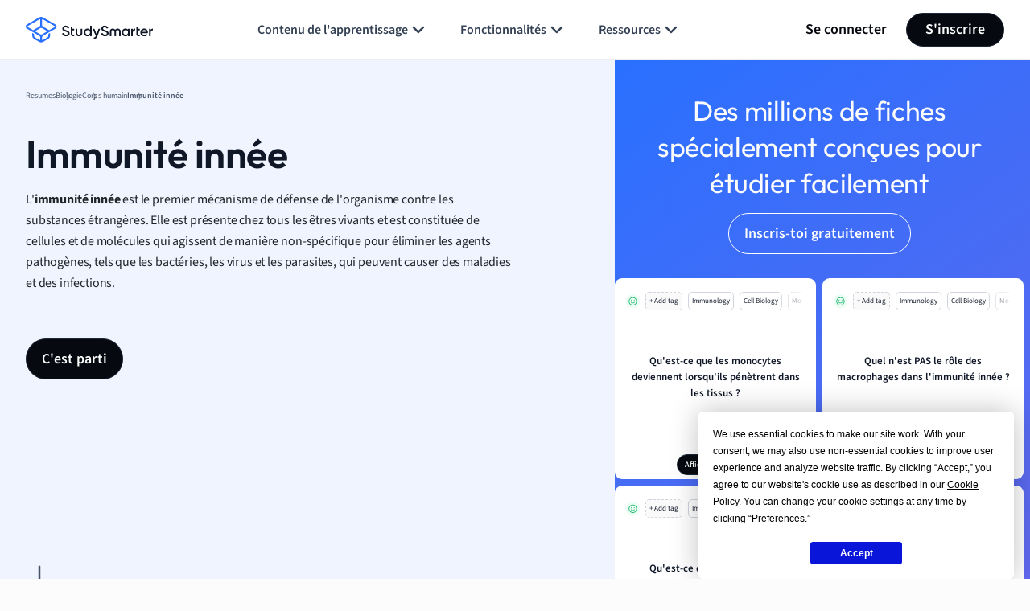

--- FILE ---
content_type: text/css
request_url: https://www.studysmarter.fr/app/themes/studypress-child-fr/custom.css
body_size: -272
content:
/* Custom CSS for .FR Website */
/* Hide People Page Links */
.stories-section .stories-card__link{
    display:none;
}

/*  Hide People Page Links */
.ss-news-section .ss-link{
    display:none;
}

/* Hide Career Page Links */
.stories-section-head .ss-link, .stories-section .stories-card__link{
    display:none;
}

.left-sidebar__partner_uni_type{
    display:none !important;
}

--- FILE ---
content_type: image/svg+xml
request_url: https://website-cdn.studysmarter.de/fr/file-question-02.svg
body_size: 296
content:
<?xml version="1.0" encoding="UTF-8"?>
<svg xmlns="http://www.w3.org/2000/svg" width="24" height="24" viewBox="0 0 24 24" fill="none">
  <path d="M20 9.5V6.8C20 5.11984 20 4.27976 19.673 3.63803C19.3854 3.07354 18.9265 2.6146 18.362 2.32698C17.7202 2 16.8802 2 15.2 2H8.8C7.11984 2 6.27976 2 5.63803 2.32698C5.07354 2.6146 4.6146 3.07354 4.32698 3.63803C4 4.27976 4 5.11984 4 6.8V17.2C4 18.8802 4 19.7202 4.32698 20.362C4.6146 20.9265 5.07354 21.3854 5.63803 21.673C6.27976 22 7.11984 22 8.8 22H14M14 11H8M10 15H8M16 7H8M16.5 15.0022C16.6762 14.5014 17.024 14.079 17.4817 13.81C17.9395 13.5409 18.4777 13.4426 19.001 13.5324C19.5243 13.6221 19.999 13.8942 20.3409 14.3004C20.6829 14.7066 20.87 15.2207 20.8692 15.7517C20.8692 17.2506 18.6209 18 18.6209 18M18.6499 21H18.6599" stroke="#2970FF" stroke-width="2" stroke-linecap="round" stroke-linejoin="round"></path>
</svg>


--- FILE ---
content_type: image/svg+xml
request_url: https://www.studysmarter.fr/app/themes/studypress-core-theme/dist/assets/images/footer-logo.svg
body_size: 4299
content:
<svg width="200" height="40" viewBox="0 0 200 40" fill="none" xmlns="http://www.w3.org/2000/svg">
<path d="M57.1834 26.2208L58.8786 25.2362C59.0481 25.1237 59.3024 25.2081 59.3872 25.405C60.0652 26.9803 61.3083 27.7116 63.173 27.9367C65.2072 28.1617 66.196 27.0928 66.196 25.7988C66.196 25.1237 65.9135 24.6455 65.3767 24.308C64.8399 23.9704 63.8793 23.5766 62.4949 23.1547C60.941 22.7046 60.1782 22.3952 59.0764 21.6638C58.031 20.9324 57.4942 19.8635 57.4942 18.4008C57.4942 16.9662 58.0028 15.841 59.0199 14.9971C60.037 14.1533 61.2801 13.7313 62.721 13.7313C65.2072 13.7313 67.1566 14.969 68.2585 16.9943C68.3432 17.1631 68.2867 17.36 68.1172 17.4444L66.4786 18.4008C66.309 18.4852 66.083 18.4289 65.9983 18.2602C65.3202 16.9662 64.2183 16.3192 62.7492 16.3192C61.1953 16.3192 60.2065 17.1069 60.2065 18.3445C60.2065 19.5541 60.9975 20.0886 63.4838 20.8762C64.1053 21.0731 64.5574 21.2137 64.8399 21.3263C65.1507 21.4106 65.5462 21.5794 66.0548 21.7763C66.5916 21.9732 66.9871 22.2264 67.2414 22.4233C68.089 23.0984 69.0213 24.1955 68.9083 25.7426C68.9083 27.2053 68.3715 28.3867 67.2979 29.2306C66.2525 30.0745 64.8682 30.5808 63.1447 30.4964C60.1217 30.3558 58.1158 28.9212 57.0987 26.6146C56.9857 26.5021 57.0422 26.3052 57.1834 26.2208Z" fill="#374F6C"/>
<path d="M101.371 14.0407H103.32C103.49 14.0407 103.603 14.1532 103.603 14.322V29.9338C103.603 30.1026 103.49 30.2151 103.32 30.2151H101.371C101.201 30.2151 101.088 30.1026 101.088 29.9338V28.5555C100.128 29.8776 98.7997 30.5245 97.0198 30.5245C95.4094 30.5245 94.0815 29.9338 92.9232 28.7805C91.7931 27.5991 91.228 26.1364 91.228 24.4486C91.228 22.7327 91.7931 21.2981 92.9232 20.1167C94.0533 18.9352 95.4094 18.3726 97.0198 18.3726C98.7715 18.3726 100.128 19.0196 101.088 20.3136V14.322C101.088 14.1532 101.201 14.0407 101.371 14.0407ZM97.4153 28.1335C98.4607 28.1335 99.3365 27.796 100.043 27.0928C100.749 26.3895 101.088 25.4894 101.088 24.4205C101.088 23.3515 100.749 22.4795 100.043 21.7763C99.3365 21.0731 98.4607 20.7074 97.4153 20.7074C96.37 20.7074 95.4942 21.0449 94.7879 21.7763C94.0815 22.4795 93.7425 23.3515 93.7425 24.4205C93.7425 25.4894 94.0815 26.3614 94.7879 27.0928C95.4942 27.796 96.37 28.1335 97.4153 28.1335Z" fill="#374F6C"/>
<path d="M114.706 18.654H116.683C116.853 18.654 116.938 18.8228 116.881 18.9634L112.643 30.3558C111.57 33.225 109.79 34.6596 107.303 34.6315C107.134 34.6315 106.964 34.4627 106.964 34.2939V32.578C106.964 32.4374 107.077 32.2967 107.247 32.2967C108.66 32.2967 109.479 31.5373 110.072 30.0183L108.575 26.5865L105.269 18.9915C105.213 18.8509 105.326 18.6821 105.467 18.6821H107.529C107.727 18.6821 107.925 18.7946 108.01 18.9915L111.344 27.0647L114.197 19.0197C114.282 18.7946 114.48 18.654 114.706 18.654Z" fill="#374F6C"/>
<path d="M83.6846 30.5246C81.0006 30.5246 78.4014 28.5555 78.4014 25.5738V18.9353C78.4014 18.7665 78.5144 18.654 78.6839 18.654H80.6333C80.8028 18.654 80.9158 18.7665 80.9158 18.9353V25.0394C80.9158 26.7834 82.1025 28.1899 83.6846 28.1899C85.2667 28.1899 86.4534 26.7834 86.4534 25.0394V18.9353C86.4534 18.7665 86.5664 18.654 86.7359 18.654H88.6853C88.8548 18.654 88.9678 18.7665 88.9678 18.9353V25.5738C88.9678 28.5274 86.3403 30.5246 83.6846 30.5246Z" fill="#374F6C"/>
<path d="M76.2259 20.7918V18.9353C76.2259 18.7665 76.1129 18.654 75.9434 18.654H73.3441V15.5316C73.3441 15.3629 73.1464 15.2503 73.0051 15.3347L71.0557 16.4599C70.9144 16.5443 70.8579 16.6849 70.8579 16.8256V26.6146C70.8579 29.2025 71.9598 30.3277 74.7003 30.3277H75.9716C76.1411 30.3277 76.2542 30.2152 76.2542 30.0464V28.3024C76.2542 28.1336 76.1411 28.0211 75.9716 28.0211H75.0958C73.9374 28.0211 73.3724 27.7679 73.3724 26.6146V21.0731H75.9716C76.1129 21.0731 76.2259 20.9325 76.2259 20.7918Z" fill="#374F6C"/>
<path d="M118.491 26.2208L120.186 25.2362C120.356 25.1237 120.61 25.2081 120.695 25.405C121.373 26.9803 122.616 27.7116 124.481 27.9367C126.515 28.1617 127.504 27.0928 127.504 25.7988C127.504 25.1237 127.221 24.6455 126.685 24.308C126.148 23.9704 125.187 23.5766 123.803 23.1547C122.249 22.7046 121.486 22.3952 120.384 21.6638C119.339 20.9324 118.802 19.8635 118.802 18.4008C118.802 16.9662 119.311 15.841 120.328 14.9971C121.345 14.1533 122.588 13.7313 124.029 13.7313C126.515 13.7313 128.465 14.969 129.566 16.9943C129.651 17.1631 129.595 17.36 129.425 17.4444L127.786 18.4008C127.617 18.4852 127.391 18.4289 127.306 18.2602C126.628 16.9662 125.526 16.3192 124.057 16.3192C122.503 16.3192 121.514 17.1069 121.514 18.3445C121.514 19.5541 122.305 20.0886 124.792 20.8762C125.413 21.0731 125.865 21.2137 126.148 21.3263C126.459 21.4106 126.854 21.5794 127.363 21.7763C127.899 21.9732 128.295 22.2264 128.549 22.4233C129.397 23.0984 130.329 24.1955 130.216 25.7426C130.216 27.2053 129.679 28.3867 128.606 29.2306C127.56 30.0745 126.176 30.5808 124.453 30.4964C121.43 30.3558 119.424 28.9212 118.407 26.6146C118.265 26.5021 118.35 26.3052 118.491 26.2208Z" fill="#374F6C"/>
<path d="M179.178 20.7918V18.9353C179.178 18.7665 179.065 18.654 178.896 18.654H176.296V15.5316C176.296 15.3629 176.099 15.2503 175.957 15.3347L174.008 16.4599C173.867 16.5443 173.81 16.6849 173.81 16.8256V26.6146C173.81 29.2025 174.912 30.3277 177.652 30.3277H178.924C179.093 30.3277 179.206 30.2152 179.206 30.0464V28.3024C179.206 28.1336 179.093 28.0211 178.924 28.0211H178.048C176.89 28.0211 176.325 27.7679 176.325 26.6146V21.0731H178.924C179.065 21.0731 179.178 20.9325 179.178 20.7918Z" fill="#374F6C"/>
<path d="M144.512 18.3727C143.128 18.3727 141.687 18.9071 140.585 20.3136C139.483 18.9071 138.042 18.3727 136.658 18.3727C134.002 18.3727 132.053 20.2011 132.053 23.0703V29.962C132.053 30.1308 132.166 30.2433 132.335 30.2433H134.285C134.454 30.2433 134.567 30.1308 134.567 29.962V23.2109C134.567 21.6076 135.415 20.6793 136.827 20.6793C138.381 20.6793 139.37 21.692 139.37 23.7454V29.9339C139.37 30.1026 139.483 30.2152 139.653 30.2152H141.602C141.772 30.2152 141.885 30.1026 141.885 29.9339V23.7454C141.885 21.7201 142.873 20.6793 144.427 20.6793C145.812 20.6793 146.688 21.6076 146.688 23.2109V29.9339C146.688 30.1026 146.801 30.2152 146.97 30.2152H148.92C149.089 30.2152 149.202 30.1026 149.202 29.9339V23.0703C149.117 20.2011 147.168 18.3727 144.512 18.3727Z" fill="#374F6C"/>
<path d="M161.04 18.654H162.989C163.159 18.654 163.272 18.7665 163.272 18.9353V29.9338C163.272 30.1026 163.159 30.2151 162.989 30.2151H161.04C160.87 30.2151 160.757 30.1026 160.757 29.9338V28.5555C159.797 29.8776 158.469 30.5246 156.689 30.5246C155.078 30.5246 153.75 29.9338 152.592 28.7524C151.462 27.571 150.897 26.1082 150.897 24.4205C150.897 22.7046 151.462 21.27 152.592 20.0886C153.722 18.9071 155.078 18.3164 156.689 18.3164C158.469 18.3164 159.797 18.9634 160.757 20.2573V18.9353C160.757 18.7946 160.87 18.654 161.04 18.654ZM157.084 28.1617C158.13 28.1617 159.005 27.8241 159.712 27.1209C160.418 26.4177 160.757 25.5175 160.757 24.4486C160.757 23.3797 160.418 22.5077 159.712 21.8044C159.005 21.1012 158.13 20.7355 157.084 20.7355C156.039 20.7355 155.163 21.0731 154.457 21.8044C153.75 22.5077 153.411 23.3797 153.411 24.4486C153.411 25.5175 153.75 26.3895 154.457 27.1209C155.135 27.796 156.039 28.1617 157.084 28.1617Z" fill="#374F6C"/>
<path d="M168.329 20.5949C168.922 19.2447 170.024 18.5133 171.606 18.457C171.776 18.457 171.889 18.5695 171.889 18.7383V20.848C171.889 21.0168 171.776 21.1293 171.606 21.1293C170.759 21.1293 170.024 21.3544 169.374 21.8326C168.668 22.3389 168.301 23.2109 168.301 24.3642V29.9057C168.301 30.0745 168.188 30.187 168.018 30.187H166.125C165.956 30.187 165.843 30.0745 165.843 29.9057V18.9352C165.843 18.7665 165.956 18.6539 166.125 18.6539H168.075C168.244 18.6539 168.357 18.7665 168.357 18.9352V20.5949H168.329Z" fill="#374F6C"/>
<path d="M196.412 20.5949C197.005 19.2447 198.107 18.5133 199.689 18.457C199.859 18.457 199.972 18.5695 199.972 18.7383V20.848C199.972 21.0168 199.859 21.1293 199.689 21.1293C198.842 21.1293 198.107 21.3544 197.457 21.8326C196.751 22.3389 196.384 23.2109 196.384 24.3642V29.9057C196.384 30.0745 196.271 30.187 196.101 30.187H194.152C193.982 30.187 193.869 30.0745 193.869 29.9057V18.9352C193.869 18.7665 193.982 18.6539 194.152 18.6539H196.101C196.271 18.6539 196.384 18.7665 196.384 18.9352V20.5949H196.412Z" fill="#374F6C"/>
<path d="M182.71 25.5176C183.077 27.2898 184.489 28.2462 186.439 28.2462C187.682 28.2462 188.614 27.8242 189.292 27.0085C189.377 26.8959 189.547 26.8678 189.66 26.9241L191.242 27.8523C191.383 27.9367 191.44 28.1336 191.327 28.2462C190.196 29.7651 188.558 30.5246 186.411 30.5246C184.518 30.5246 182.992 29.9339 181.834 28.8087C180.675 27.6554 180.082 26.1927 180.082 24.4487C180.082 22.7047 180.675 21.2701 181.805 20.1168C182.936 18.9353 184.433 18.3446 186.213 18.3446C187.908 18.3446 189.292 18.9353 190.394 20.1168C191.496 21.2982 192.033 22.7609 192.033 24.4487C192.033 24.6456 192.005 24.9269 191.976 25.2363C191.948 25.377 191.835 25.4895 191.694 25.4895H182.71V25.5176ZM189.518 23.4642C189.151 21.6076 187.823 20.6231 186.185 20.6231C184.32 20.6231 183.02 21.7201 182.681 23.4642H189.518Z" fill="#374F6C"/>
<path d="M25.6535 37.7778L26.9531 36.1744L33.8185 32.2363C34.8356 31.6456 35.4572 30.5766 35.4572 29.3952V25.1195C35.4572 24.8382 35.4289 24.5288 35.3441 24.2475L34.4966 22.8129C34.2988 22.616 34.0445 22.4191 33.7903 22.2785L25.9078 17.7215C25.3992 17.4402 24.8342 17.2714 24.2691 17.2714C23.7041 17.2714 23.1108 17.4121 22.6305 17.7215L14.6915 22.2785C14.4372 22.4191 14.2112 22.616 13.9852 22.8129L13.1376 24.2475C13.0529 24.5288 13.0246 24.8101 13.0246 25.1195V29.3952C13.0246 30.5766 13.6462 31.6456 14.6633 32.2363L21.5286 36.1744L22.687 37.9465L21.3309 39.2686L13.2224 34.5991C11.386 33.5584 10.2559 31.5893 10.2559 29.4796V25.0352C10.2559 24.3319 10.3971 23.6287 10.6231 22.9536V22.9254L11.5555 21.2939L11.5837 21.2658C12.0358 20.7032 12.5726 20.2532 13.1941 19.9156L21.1614 15.3305C22.1784 14.7398 22.8 13.6709 22.8 12.4894V4.58508L24.1279 3.03796L25.597 4.58508V12.5176C25.597 13.699 26.2186 14.7679 27.2357 15.3586L35.2029 19.9437C35.8244 20.3094 36.3612 20.7595 36.8133 21.2939L36.8415 21.3221L37.7739 22.9536L37.8021 23.0098C38.0564 23.6849 38.1694 24.3882 38.1694 25.0914V29.5077C38.1694 31.6174 37.0393 33.5865 35.2029 34.6273L27.1226 39.2686L25.6535 37.7778Z" fill="url(#paint0_linear_316_3446)"/>
<path d="M24.2407 40C23.1954 40 22.1783 39.7187 21.2742 39.2124L21.1894 39.1561L21.3024 36.0056L21.5002 36.1181C21.6415 36.2025 21.7827 36.2307 21.9522 36.2307C22.376 36.2307 22.8281 35.8931 22.8281 35.3587V32.3488C22.8281 31.1674 22.2065 30.0985 21.1894 29.5077L1.86467 18.3966C0.706314 17.7215 0 16.512 0 15.1617C0 13.8115 0.706314 12.602 1.86467 11.9269L21.2742 0.787623C22.1783 0.281294 23.2236 0 24.2407 0C25.2861 0 26.3031 0.281294 27.2072 0.787623L46.6167 11.955C47.7751 12.6301 48.4814 13.8397 48.4814 15.1899C48.4814 16.5401 47.7751 17.7496 46.6167 18.4248L27.292 29.5359C26.2749 30.1266 25.6533 31.1955 25.6533 32.3769V35.4149C25.6533 35.6681 25.7381 35.8931 25.9076 36.0619C26.0771 36.2307 26.3031 36.3151 26.5292 36.3151C26.6704 36.3151 26.8399 36.2869 26.9812 36.2025L27.179 36.09L27.292 39.2405L27.2072 39.2968C26.3314 39.7468 25.2861 40 24.2407 40ZM21.9805 3.74121C21.8392 3.74121 21.6697 3.76934 21.5285 3.85373L3.16429 14.4023C2.88176 14.571 2.71225 14.8523 2.71225 15.1617C2.71225 15.4712 2.88176 15.7525 3.16429 15.9212L22.6021 27.1167C23.1106 27.398 23.6757 27.5668 24.2407 27.5668C24.8058 27.5668 25.3991 27.4262 25.8794 27.1167L45.3171 15.9494C45.5997 15.7806 45.7692 15.4993 45.7692 15.1899C45.7692 14.8805 45.5997 14.5992 45.3171 14.4304L26.953 3.88186C26.8117 3.79747 26.6704 3.76934 26.5009 3.76934C26.0771 3.76934 25.6251 4.10689 25.6251 4.64135V4.782H22.8281V4.64135C22.8563 4.07876 22.4043 3.74121 21.9805 3.74121Z" fill="url(#paint1_linear_316_3446)"/>
<defs>
<linearGradient id="paint0_linear_316_3446" x1="24.2528" y1="36.18" x2="24.2528" y2="4.54328" gradientUnits="userSpaceOnUse">
<stop stop-color="#258CC8"/>
<stop offset="0.1527" stop-color="#258CC8"/>
<stop offset="0.2001" stop-color="#2588C5"/>
<stop offset="0.2735" stop-color="#257CBD"/>
<stop offset="0.363" stop-color="#2369B2"/>
<stop offset="0.3999" stop-color="#2261AE"/>
<stop offset="0.4357" stop-color="#2269AE"/>
<stop offset="0.5055" stop-color="#1E7EB4"/>
<stop offset="0.6018" stop-color="#15A2BD"/>
<stop offset="0.6336" stop-color="#14AFBF"/>
<stop offset="0.7348" stop-color="#26B1BB"/>
<stop offset="0.8897" stop-color="#42B8B0"/>
<stop offset="1" stop-color="#52C0A7"/>
</linearGradient>
<linearGradient id="paint1_linear_316_3446" x1="24.2528" y1="36.247" x2="24.2528" y2="4.75434" gradientUnits="userSpaceOnUse">
<stop stop-color="#258CC8"/>
<stop offset="0.6237" stop-color="#1FBCBC"/>
<stop offset="0.7508" stop-color="#2BBDB9"/>
<stop offset="0.8945" stop-color="#41BEB0"/>
<stop offset="1" stop-color="#52C0A7"/>
</linearGradient>
</defs>
</svg>


--- FILE ---
content_type: application/x-javascript
request_url: https://www.studysmarter.fr/app/themes/studypress-core-theme/dist/assets/js/amplitude-setup.js?ver=2.49.9.0
body_size: 81446
content:
(()=>{var e={1005:(e,t,r)=>{"use strict";r.d(t,{u:()=>u});var n=r(31635),i=r(15964),o=r(13752),s=r(12868),a=r(92908);function u(e){void 0===e&&(e={});var t=e.connector,r=void 0===t?function(){return new o.B}:t,n=e.resetOnError,u=void 0===n||n,l=e.resetOnComplete,d=void 0===l||l,f=e.resetOnRefCountZero,p=void 0===f||f;return function(e){var t,n,o,l=0,f=!1,v=!1,h=function(){null==n||n.unsubscribe(),n=void 0},g=function(){h(),t=o=void 0,f=v=!1},y=function(){var e=t;g(),null==e||e.unsubscribe()};return(0,a.N)(function(e,a){l++,v||f||h();var m=o=null!=o?o:r();a.add(function(){0!==--l||v||f||(n=c(y,p))}),m.subscribe(a),!t&&l>0&&(t=new s.Ms({next:function(e){return m.next(e)},error:function(e){v=!0,h(),n=c(g,u,e),m.error(e)},complete:function(){f=!0,h(),n=c(g,d),m.complete()}}),(0,i.Tg)(e).subscribe(t))})(e)}}function c(e,t){for(var r=[],o=2;o<arguments.length;o++)r[o-2]=arguments[o];if(!0!==t){if(!1!==t){var a=new s.Ms({next:function(){a.unsubscribe(),e()}});return(0,i.Tg)(t.apply(void 0,(0,n.fX)([],(0,n.zs)(r)))).subscribe(a)}}else e()}},1070:(e,t,r)=>{"use strict";r.d(t,{E:()=>s});var n=r(31635),i=r(28204),o=r(41962),s=function(){function e(){}return e.prototype.parse=function(){return(0,n.sH)(this,void 0,void 0,function(){return(0,n.YH)(this,function(e){return[2,(0,n.Cl)((0,n.Cl)((0,n.Cl)((0,n.Cl)({},o.F3),this.getUtmParam()),this.getReferrer()),this.getClickIds())]})})},e.prototype.getUtmParam=function(){var e=(0,i.v)();return{utm_campaign:e[o._9],utm_content:e[o.fL],utm_id:e[o.Cs],utm_medium:e[o.Jn],utm_source:e[o.VU],utm_term:e[o.Wx]}},e.prototype.getReferrer=function(){var e,t,r={referrer:void 0,referring_domain:void 0};try{r.referrer=document.referrer||void 0,r.referring_domain=null!==(t=null===(e=r.referrer)||void 0===e?void 0:e.split("/")[2])&&void 0!==t?t:void 0}catch(e){}return r},e.prototype.getClickIds=function(){var e,t=(0,i.v)();return(e={})[o.h2]=t[o.h2],e[o.lT]=t[o.lT],e[o.wX]=t[o.wX],e[o.q2]=t[o.q2],e[o.KY]=t[o.KY],e[o.Ct]=t[o.Ct],e[o.qr]=t[o.qr],e[o.wu]=t[o.wu],e[o.tt]=t[o.tt],e[o.Gp]=t[o.Gp],e[o.SO]=t[o.SO],e},e}()},1343:(e,t,r)=>{"use strict";r.d(t,{_:()=>i});var n=r(92908);function i(e,t){return void 0===t&&(t=0),(0,n.N)(function(r,n){n.add(e.schedule(function(){return r.subscribe(n)},t))})}},1420:(e,t,r)=>{"use strict";r.d(t,{f:()=>i});var n=r(31635),i={setInterval:function(e,t){for(var r=[],o=2;o<arguments.length;o++)r[o-2]=arguments[o];var s=i.delegate;return(null==s?void 0:s.setInterval)?s.setInterval.apply(s,(0,n.fX)([e,t],(0,n.zs)(r))):setInterval.apply(void 0,(0,n.fX)([e,t],(0,n.zs)(r)))},clearInterval:function(e){var t=i.delegate;return((null==t?void 0:t.clearInterval)||clearInterval)(e)},delegate:void 0}},1555:(e,t,r)=>{"use strict";r.d(t,{Ql:()=>c,TS:()=>a,vG:()=>l});var n=r(41962),i=r(40225),o=r(48003),s=function(){return{flushMaxRetries:12,flushQueueSize:200,flushIntervalMillis:1e4,instanceName:n.e5,logLevel:o.$.Warn,loggerProvider:new i.V,offline:!1,optOut:!1,serverUrl:n.mJ,serverZone:"US",useBatch:!1}},a=function(){function e(e){var t,r,n,i;this._optOut=!1;var o=s();this.apiKey=e.apiKey,this.flushIntervalMillis=null!==(t=e.flushIntervalMillis)&&void 0!==t?t:o.flushIntervalMillis,this.flushMaxRetries=e.flushMaxRetries||o.flushMaxRetries,this.flushQueueSize=e.flushQueueSize||o.flushQueueSize,this.instanceName=e.instanceName||o.instanceName,this.loggerProvider=e.loggerProvider||o.loggerProvider,this.logLevel=null!==(r=e.logLevel)&&void 0!==r?r:o.logLevel,this.minIdLength=e.minIdLength,this.plan=e.plan,this.ingestionMetadata=e.ingestionMetadata,this.offline=void 0!==e.offline?e.offline:o.offline,this.optOut=null!==(n=e.optOut)&&void 0!==n?n:o.optOut,this.serverUrl=e.serverUrl,this.serverZone=e.serverZone||o.serverZone,this.storageProvider=e.storageProvider,this.transportProvider=e.transportProvider,this.useBatch=null!==(i=e.useBatch)&&void 0!==i?i:o.useBatch,this.loggerProvider.enable(this.logLevel);var a=c(e.serverUrl,e.serverZone,e.useBatch);this.serverZone=a.serverZone,this.serverUrl=a.serverUrl}return Object.defineProperty(e.prototype,"optOut",{get:function(){return this._optOut},set:function(e){this._optOut=e},enumerable:!1,configurable:!0}),e}(),u=function(e,t){return"EU"===e?t?n.OP:n.bu:t?n.pL:n.mJ},c=function(e,t,r){if(void 0===e&&(e=""),void 0===t&&(t=s().serverZone),void 0===r&&(r=s().useBatch),e)return{serverUrl:e,serverZone:void 0};var n=["US","EU"].includes(t)?t:s().serverZone;return{serverZone:n,serverUrl:u(n,r)}},l=function(){function e(){this.sdk={metrics:{histogram:{}}}}return e.prototype.recordHistogram=function(e,t){this.sdk.metrics.histogram[e]=t},e}()},2178:(e,t,r)=>{"use strict";r.d(t,{IQ:()=>s});var n=r(31635),i=r(55403),o=r(85168),s=function(){function e(e,t,r,n){void 0===r&&(r="US"),this.callbackInfos=[],this.apiKey=e,this.serverUrl=n||("US"===r?"https://sr-client-cfg.amplitude.com/config":"https://sr-client-cfg.eu.amplitude.com/config"),this.logger=t,this.storage=new i.Z(e,t)}return e.prototype.subscribe=function(e,t,r){var n=(0,o.k)(),i={id:n,key:e,deliveryMode:t,callback:r};return this.callbackInfos.push(i),"all"===t?this.subscribeAll(i):this.subscribeWaitForRemote(i,t.timeout),n},e.prototype.unsubscribe=function(e){var t=this.callbackInfos.findIndex(function(t){return t.id===e});return-1===t?(this.logger.debug("Remote config client unsubscribe failed because callback with id ".concat(e," doesn't exist.")),!1):(this.callbackInfos.splice(t,1),this.logger.debug("Remote config client unsubscribe succeeded removing callback with id ".concat(e,".")),!0)},e.prototype.updateConfigs=function(){return(0,n.sH)(this,void 0,void 0,function(){var e,t=this;return(0,n.YH)(this,function(r){switch(r.label){case 0:return[4,this.fetch()];case 1:return e=r.sent(),this.storage.setConfig(e),this.callbackInfos.forEach(function(r){t.sendCallback(r,e,"remote")}),[2]}})})},e.prototype.subscribeAll=function(e){return(0,n.sH)(this,void 0,void 0,function(){var t,r,i,o=this;return(0,n.YH)(this,function(n){switch(n.label){case 0:return t=this.fetch().then(function(t){o.logger.debug("Remote config client subscription all mode fetched from remote: ".concat(JSON.stringify(t))),o.sendCallback(e,t,"remote"),o.storage.setConfig(t)}),r=this.storage.fetchConfig().then(function(e){return e}),[4,Promise.race([t,r])];case 1:return void 0!==(i=n.sent())&&(this.logger.debug("Remote config client subscription all mode fetched from cache: ".concat(JSON.stringify(i))),this.sendCallback(e,i,"cache")),[4,t];case 2:return n.sent(),[2]}})})},e.prototype.subscribeWaitForRemote=function(e,t){return(0,n.sH)(this,void 0,void 0,function(){var r,i;return(0,n.YH)(this,function(n){switch(n.label){case 0:r=new Promise(function(e,r){setTimeout(function(){r("Timeout exceeded")},t)}),n.label=1;case 1:return n.trys.push([1,3,,5]),[4,Promise.race([this.fetch(),r])];case 2:return i=n.sent(),this.logger.debug("Remote config client subscription wait for remote mode returns from remote."),this.sendCallback(e,i,"remote"),this.storage.setConfig(i),[3,5];case 3:return n.sent(),this.logger.debug("Remote config client subscription wait for remote mode exceeded timeout. Try to fetch from cache."),[4,this.storage.fetchConfig()];case 4:return null!==(i=n.sent()).remoteConfig?(this.logger.debug("Remote config client subscription wait for remote mode returns a cached copy."),this.sendCallback(e,i,"cache")):(this.logger.debug("Remote config client subscription wait for remote mode failed to fetch cache."),this.sendCallback(e,i,"remote")),[3,5];case 5:return[2]}})})},e.prototype.sendCallback=function(e,t,r){var n;e.lastCallback=new Date,n=e.key?e.key.split(".").reduce(function(e,t){return null===e?e:t in e?e[t]:null},t.remoteConfig):t.remoteConfig,e.callback(n,r,t.lastFetch)},e.prototype.fetch=function(e,t){return void 0===e&&(e=3),void 0===t&&(t=1e3),(0,n.sH)(this,void 0,void 0,function(){var r,i,o,s,a,u,c=this;return(0,n.YH)(this,function(l){switch(l.label){case 0:r=t/e,i={remoteConfig:null,lastFetch:new Date},o=function(i){var o,a,u,l,d;return(0,n.YH)(this,function(n){switch(n.label){case 0:o=new AbortController,a=setTimeout(function(){return o.abort()},t),n.label=1;case 1:return n.trys.push([1,7,8,9]),[4,fetch(s.getUrlParams(),{method:"GET",headers:{Accept:"*/*"},signal:o.signal})];case 2:return(u=n.sent()).ok?[3,4]:[4,u.text()];case 3:return l=n.sent(),s.logger.debug("Remote config client fetch with retry time ".concat(e," failed with ").concat(u.status,": ").concat(l)),[3,6];case 4:return[4,u.json()];case 5:return[2,{value:{remoteConfig:n.sent(),lastFetch:new Date}}];case 6:return[3,9];case 7:return(d=n.sent())instanceof Error&&"AbortError"===d.name?s.logger.debug("Remote config client fetch with retry time ".concat(e," timed out after ").concat(t,"ms")):s.logger.debug("Remote config client fetch with retry time ".concat(e," is rejected because: "),d),[3,9];case 8:return clearTimeout(a),[7];case 9:return i<e-1?[4,new Promise(function(e){return setTimeout(e,c.getJitterDelay(r))})]:[3,11];case 10:n.sent(),n.label=11;case 11:return[2]}})},s=this,a=0,l.label=1;case 1:return a<e?[5,o(a)]:[3,4];case 2:if("object"==typeof(u=l.sent()))return[2,u.value];l.label=3;case 3:return a++,[3,1];case 4:return[2,i]}})})},e.prototype.getJitterDelay=function(e){return Math.floor(Math.random()*e)},e.prototype.getUrlParams=function(){var t=encodeURIComponent(this.apiKey),r=new URLSearchParams;return r.append("config_group",e.CONFIG_GROUP),"".concat(this.serverUrl,"/").concat(t,"?").concat(r.toString())},e.CONFIG_GROUP="browser",e}()},2392:(e,t,r)=>{"use strict";r.d(t,{I:()=>n});var n=null},2511:(e,t,r)=>{"use strict";r.d(t,{m:()=>n});var n=function(e){return{promise:e||Promise.resolve()}}},2928:(e,t,r)=>{"use strict";r.d(t,{W:()=>s});var n=r(31635),i=r(4091),o=r(65107),s=function(){var e,t=[];return{name:"@amplitude/plugin-file-download-tracking-browser",type:"enrichment",setup:function(r,s){return(0,n.sH)(void 0,void 0,void 0,function(){var a,u;return(0,n.YH)(this,function(n){return a=function(){if(s){if("undefined"!=typeof document){var n=function(e){var r;try{r=new URL(e.href,window.location.href)}catch(e){return}var n=o.exec(r.href),a=null==n?void 0:n[1];a&&function(e,r,n){e.addEventListener(r,n),t.push({element:e,type:r,handler:n})}(e,"click",function(){var t;a&&s.track(i.B8,((t={})[i.Xh]=a,t[i.zE]=r.pathname,t[i.$0]=e.id,t[i.J0]=e.text,t[i.P0]=e.href,t))})},o=/\.(pdf|xlsx?|docx?|txt|rtf|csv|exe|key|pp(s|t|tx)|7z|pkg|rar|gz|zip|avi|mov|mp4|mpe?g|wmv|midi?|mp3|wav|wma)(\?.+)?$/;Array.from(document.getElementsByTagName("a")).forEach(n),"undefined"!=typeof MutationObserver&&(e=new MutationObserver(function(e){e.forEach(function(e){e.addedNodes.forEach(function(e){"A"===e.nodeName&&n(e),"querySelectorAll"in e&&"function"==typeof e.querySelectorAll&&Array.from(e.querySelectorAll("a")).map(n)})})})).observe(document.body,{subtree:!0,childList:!0})}}else r.loggerProvider.warn("File download tracking requires a later version of @amplitude/analytics-browser. File download events are not tracked.")},"complete"===document.readyState?a():(u=(0,o.m)())?u.addEventListener("load",a):r.loggerProvider.debug("File download tracking is not installed because global is undefined."),[2]})})},execute:function(e){return(0,n.sH)(void 0,void 0,void 0,function(){return(0,n.YH)(this,function(t){return[2,e]})})},teardown:function(){return(0,n.sH)(void 0,void 0,void 0,function(){return(0,n.YH)(this,function(r){return null==e||e.disconnect(),t.forEach(function(e){var t=e.element,r=e.type,n=e.handler;null==t||t.removeEventListener(r,n)}),t=[],[2]})})}}}},3440:(e,t,r)=>{"use strict";r.d(t,{y:()=>i});var n=r(61209);function i(e){return(0,n.T)(null==e?void 0:e.then)}},3908:(e,t,r)=>{"use strict";r.d(t,{f:()=>l});var n=r(31635),i=r(14258),o=r(58463),s=r(14652),a=r(38384),u=r(82202),c=r(64399),l=function(e,t){var r,l,d,f=this;this.replaceSensitiveString=function(e){return(0,o.k$)(e,f.additionalMaskTextPatterns)},this.getHierarchy=function(e){var t,r,i,o,c,l=performance.now();if(!e)return[];for(var d=(0,u.DS)(e),p=new Map,v=d.length-1;v>=0;v--){var h=d[v];if(h){var g=(0,a.EX)(h.getAttribute(s.ny)),y=v===d.length-1?[]:null!==(i=p.get(d[v+1]))&&void 0!==i?i:new Set,m=new Set((0,n.fX)((0,n.fX)([],(0,n.zs)(y),!1),(0,n.zs)(g),!1));p.set(h,m)}}c=d.map(function(e){var t;return(0,u.mM)(e,null!==(t=p.get(e))&&void 0!==t?t:new Set)});var b=function(e){(null==e?void 0:e.attrs)&&Object.entries(e.attrs).forEach(function(t){var r=(0,n.zs)(t,2),i=r[0],o=r[1];e.attrs&&(e.attrs[i]=f.replaceSensitiveString(o))})};try{for(var w=(0,n.Ju)(c),S=w.next();!S.done;S=w.next())b(S.value)}catch(e){t={error:e}}finally{try{S&&!S.done&&(r=w.return)&&r.call(w)}finally{if(t)throw t.error}}var k=performance.now();return null===(o=f.diagnosticsClient)||void 0===o||o.recordHistogram("autocapturePlugin.getHierarchy",k-l),c},this.getNearestLabel=function(e){var t,r=e.parentElement;if(!r)return"";try{t=r.querySelector(":scope>span,h1,h2,h3,h4,h5,h6")}catch(e){t=null}return t?f.getText(t):f.getNearestLabel(r)},this.getEventProperties=function(e,t,r){var n,u,c,l,d=null===(c=null===(u=null==t?void 0:t.tagName)||void 0===u?void 0:u.toLowerCase)||void 0===c?void 0:c.call(u),p="function"==typeof t.getBoundingClientRect?t.getBoundingClientRect():{left:null,top:null},v=f.getHierarchy(t),h=null===(l=v[0])||void 0===l?void 0:l.attrs,g=f.getNearestLabel(t),y=(0,a.k4)(null!=h?h:{},r),m=((n={})[s.oV]=v,n[s.lT]=d,n[s.qp]=f.getText(t),n[s._9]=null==p.left?null:Math.round(p.left),n[s.iZ]=null==p.top?null:Math.round(p.top),n[s.E9]=y,n[s.It]=g,n[s.lE]=(0,i.b)(window.location.href.split("?")[0]),n[s.qv]=(0,o.wS)(f.replaceSensitiveString),n[s.Ux]=window.innerHeight,n[s.bF]=window.innerWidth,n);return m[s.uc]=t.getAttribute("id")||"",m[s.T]=t.getAttribute("class"),m[s.lk]=null==h?void 0:h["aria-label"],"a"===d&&"click"===e&&t instanceof HTMLAnchorElement&&(m[s.Mt]=f.replaceSensitiveString(t.href)),(0,a.$_)(m)},this.addAdditionalEventProperties=function(e,t,r,n,i){void 0===i&&(i=!1);var o={event:e,timestamp:Date.now(),type:t};if((0,a.Yi)(o)&&null!==o.event.target){if(i&&(0,a._f)(o.event.target,o.type))return o.closestTrackedAncestor=o.event.target,o.targetElementProperties=f.getEventProperties(o.type,o.closestTrackedAncestor,n),o;var s=(0,a.el)(o.event.target,r);return s&&(o.closestTrackedAncestor=s,o.targetElementProperties=f.getEventProperties(o.type,s,n)),o}return o},this.extractDataFromDataSource=function(e,t){if("DOM_ELEMENT"===e.sourceType){var r=(0,c.U)(e,t);if(!r)return;return"TEXT"===e.elementExtractType?f.getText(r):"ATTRIBUTE"===e.elementExtractType&&e.attribute?r.getAttribute(e.attribute):void 0}},this.getText=function(e){if(null!==e.closest("[".concat(o.sX,"]")))return o.W0;var t="";if(e.querySelector("[".concat(o.sX,"], [contenteditable]"))){var r=e.cloneNode(!0);r.querySelectorAll("[".concat(o.sX,"], [contenteditable]")).forEach(function(e){e.innerText=o.W0}),t=r.innerText||""}else t=e.innerText||"";return f.replaceSensitiveString(t.substring(0,255)).replace(/\s+/g," ").trim()},this.getEventTagProps=function(e){var t,r,n;if(!e)return{};var i=null===(n=null===(r=null==e?void 0:e.tagName)||void 0===r?void 0:r.toLowerCase)||void 0===n?void 0:n.call(r),o=((t={})[s.lT]=i,t[s.qp]=f.getText(e),t[s.lE]=window.location.href.split("?")[0],t);return(0,a.$_)(o)},this.diagnosticsClient=null==t?void 0:t.diagnosticsClient;var p=null!==(d=e.maskTextRegex)&&void 0!==d?d:[],v=[];try{for(var h=(0,n.Ju)(p),g=h.next();!g.done;g=h.next()){var y=g.value;if(v.length>=s.IC)break;if(y instanceof RegExp)v.push(y);else if("pattern"in y&&"string"==typeof y.pattern)try{v.push(new RegExp(y.pattern,"i"))}catch(e){}}}catch(e){r={error:e}}finally{try{g&&!g.done&&(l=h.return)&&l.call(h)}finally{if(r)throw r.error}}this.additionalMaskTextPatterns=v}},4091:(e,t,r)=>{"use strict";r.d(t,{$0:()=>d,B8:()=>s,GE:()=>u,HY:()=>m,J0:()=>f,LV:()=>o,P0:()=>p,Pi:()=>y,RO:()=>a,Sk:()=>g,X9:()=>i,Xh:()=>c,fA:()=>h,py:()=>v,zE:()=>l});var n="[Amplitude]",i=("".concat(n," Page Viewed"),"".concat(n," Form Started")),o="".concat(n," Form Submitted"),s="".concat(n," File Downloaded"),a="session_start",u="session_end",c="".concat(n," File Extension"),l="".concat(n," File Name"),d="".concat(n," Link ID"),f="".concat(n," Link Text"),p="".concat(n," Link URL"),v="".concat(n," Form ID"),h="".concat(n," Form Name"),g="".concat(n," Form Destination"),y="cookie",m="US"},4824:(e,t,r)=>{"use strict";r.d(t,{y:()=>o});var n=r(31635),i=r(65107),o=function(e){function t(){return null!==e&&e.apply(this,arguments)||this}return(0,n.C6)(t,e),t.prototype.send=function(e,t){return(0,n.sH)(this,void 0,void 0,function(){var r=this;return(0,n.YH)(this,function(n){return[2,new Promise(function(n,o){var s=(0,i.m)();if(!(null==s?void 0:s.navigator.sendBeacon))throw new Error("SendBeaconTransport is not supported");try{var a=JSON.stringify(t);return n(s.navigator.sendBeacon(e,JSON.stringify(t))?r.buildResponse({code:200,events_ingested:t.events.length,payload_size_bytes:a.length,server_upload_time:Date.now()}):r.buildResponse({code:500}))}catch(e){o(e)}})]})})},t}(r(67395).j)},5364:(e,t,r)=>{"use strict";r.d(t,{S:()=>p});var n=r(31635),i=r(44240),o=r(61701),s=r(16126),a=r(81160),u=r(63720),c=r(38975),l=r(90593),d=r(38384),f=r(14652);function p(e){var t=e.amplitude,r=e.allObservables,p=e.options,v=e.getEventProperties,h=e.shouldTrackEvent,g=e.shouldTrackActionClick,y=r.clickObservable,m=r.mutationObservable,b=r.navigateObservable,w=y.pipe((0,s.p)(function(e){return!h("click",e.closestTrackedAncestor)}),(0,a.T)(function(e){var t=(0,d.el)(e.event.target,p.actionClickAllowlist);return e.closestTrackedAncestor=t,null!==e.closestTrackedAncestor&&(e.targetElementProperties=v(e.type,e.closestTrackedAncestor)),e}),(0,s.p)(d.kC),(0,s.p)(function(e){return g("click",e.closestTrackedAncestor)})),S=[m];b&&S.push(b);var k=i.h.apply(void 0,(0,n.fX)([],(0,n.zs)(S),!1));return w.pipe((0,u.n)(function(e){return k.pipe((0,c.s)(1),(0,l.w)({first:500,with:function(){return o.w}}),(0,a.T)(function(){return e}))})).subscribe(function(e){null==t||t.track(f.yY,v("click",e.closestTrackedAncestor))})}},5374:(e,t,r)=>{"use strict";r.d(t,{iA:()=>s});var n=r(31635),i=r(4091),o=r(65107),s=function(){var e,t=[],r=function(e,r,n){e.addEventListener(r,n),t.push({element:e,type:r,handler:n})};return{name:"@amplitude/plugin-form-interaction-tracking-browser",type:"enrichment",setup:function(t,s){return(0,n.sH)(void 0,void 0,void 0,function(){var c,l;return(0,n.YH)(this,function(n){return c=function(){if(s){if("undefined"!=typeof document){var n=function(e){var t=!1;r(e,"change",function(){var r,n=u(e);t||s.track(i.X9,((r={})[i.py]=a(e.id),r[i.fA]=a(e.name),r[i.Sk]=n,r)),t=!0}),r(e,"submit",function(){var r,n,o=u(e);t||s.track(i.X9,((r={})[i.py]=a(e.id),r[i.fA]=a(e.name),r[i.Sk]=o,r)),s.track(i.LV,((n={})[i.py]=a(e.id),n[i.fA]=a(e.name),n[i.Sk]=o,n)),t=!1})};Array.from(document.getElementsByTagName("form")).forEach(n),"undefined"!=typeof MutationObserver&&(e=new MutationObserver(function(e){e.forEach(function(e){e.addedNodes.forEach(function(e){"FORM"===e.nodeName&&n(e),"querySelectorAll"in e&&"function"==typeof e.querySelectorAll&&Array.from(e.querySelectorAll("form")).map(n)})})})).observe(document.body,{subtree:!0,childList:!0})}}else t.loggerProvider.warn("Form interaction tracking requires a later version of @amplitude/analytics-browser. Form interaction events are not tracked.")},"complete"===document.readyState?c():(l=(0,o.m)())?l.addEventListener("load",c):t.loggerProvider.debug("Form interaction tracking is not installed because global is undefined."),[2]})})},execute:function(e){return(0,n.sH)(void 0,void 0,void 0,function(){return(0,n.YH)(this,function(t){return[2,e]})})},teardown:function(){return(0,n.sH)(void 0,void 0,void 0,function(){return(0,n.YH)(this,function(r){return null==e||e.disconnect(),t.forEach(function(e){var t=e.element,r=e.type,n=e.handler;null==t||t.removeEventListener(r,n)}),t=[],[2]})})}}},a=function(e){if("string"==typeof e)return e},u=function(e){var t=e.getAttribute("action");try{t=new URL(encodeURI(null!=t?t:""),window.location.href).href}catch(e){}return t}},6174:(e,t,r)=>{"use strict";function n(e,t){if(e){var r=e.indexOf(t);0<=r&&e.splice(r,1)}}r.d(t,{o:()=>n})},6591:(e,t,r)=>{"use strict";r.d(t,{A:()=>n,I:()=>i});var n="web-vitals-browser",i="[Amplitude] Web Vitals"},6856:(e,t,r)=>{"use strict";r.d(t,{X:()=>i});var n=r(31635),i=function(){function e(){this.memoryStorage=new Map}return e.prototype.isEnabled=function(){return(0,n.sH)(this,void 0,void 0,function(){return(0,n.YH)(this,function(e){return[2,!0]})})},e.prototype.get=function(e){return(0,n.sH)(this,void 0,void 0,function(){return(0,n.YH)(this,function(t){return[2,this.memoryStorage.get(e)]})})},e.prototype.getRaw=function(e){return(0,n.sH)(this,void 0,void 0,function(){var t;return(0,n.YH)(this,function(r){switch(r.label){case 0:return[4,this.get(e)];case 1:return[2,(t=r.sent())?JSON.stringify(t):void 0]}})})},e.prototype.set=function(e,t){return(0,n.sH)(this,void 0,void 0,function(){return(0,n.YH)(this,function(r){return this.memoryStorage.set(e,t),[2]})})},e.prototype.remove=function(e){return(0,n.sH)(this,void 0,void 0,function(){return(0,n.YH)(this,function(t){return this.memoryStorage.delete(e),[2]})})},e.prototype.reset=function(){return(0,n.sH)(this,void 0,void 0,function(){return(0,n.YH)(this,function(e){return this.memoryStorage.clear(),[2]})})},e}()},7008:(e,t,r)=>{"use strict";r.d(t,{Y:()=>o,l:()=>s});var n=r(94384),i=null;function o(e){if(n.$.useDeprecatedSynchronousErrorHandling){var t=!i;if(t&&(i={errorThrown:!1,error:null}),e(),t){var r=i,o=r.errorThrown,s=r.error;if(i=null,o)throw s}}else e()}function s(e){n.$.useDeprecatedSynchronousErrorHandling&&i&&(i.errorThrown=!0,i.error=e)}},7124:(e,t,r)=>{"use strict";r.d(t,{R:()=>a});var n=r(31635),i=r(20162),o=r(1420),s=r(6174),a=function(e){function t(t,r){var n=e.call(this,t,r)||this;return n.scheduler=t,n.work=r,n.pending=!1,n}return(0,n.C6)(t,e),t.prototype.schedule=function(e,t){var r;if(void 0===t&&(t=0),this.closed)return this;this.state=e;var n=this.id,i=this.scheduler;return null!=n&&(this.id=this.recycleAsyncId(i,n,t)),this.pending=!0,this.delay=t,this.id=null!==(r=this.id)&&void 0!==r?r:this.requestAsyncId(i,this.id,t),this},t.prototype.requestAsyncId=function(e,t,r){return void 0===r&&(r=0),o.f.setInterval(e.flush.bind(e,this),r)},t.prototype.recycleAsyncId=function(e,t,r){if(void 0===r&&(r=0),null!=r&&this.delay===r&&!1===this.pending)return t;null!=t&&o.f.clearInterval(t)},t.prototype.execute=function(e,t){if(this.closed)return new Error("executing a cancelled action");this.pending=!1;var r=this._execute(e,t);if(r)return r;!1===this.pending&&null!=this.id&&(this.id=this.recycleAsyncId(this.scheduler,this.id,null))},t.prototype._execute=function(e,t){var r,n=!1;try{this.work(e)}catch(e){n=!0,r=e||new Error("Scheduled action threw falsy error")}if(n)return this.unsubscribe(),r},t.prototype.unsubscribe=function(){if(!this.closed){var t=this.id,r=this.scheduler,n=r.actions;this.work=this.state=this.scheduler=null,this.pending=!1,(0,s.o)(n,this),null!=t&&(this.id=this.recycleAsyncId(r,t,null)),this.delay=null,e.prototype.unsubscribe.call(this)}},t}(i.r)},8059:(e,t,r)=>{"use strict";r.d(t,{MU:()=>de,OE:()=>ge,Oc:()=>V,dZ:()=>pe,fk:()=>le,hV:()=>fe,m6:()=>he,nH:()=>z,pn:()=>ve,vu:()=>ye});var n=function(e,t){return n=Object.setPrototypeOf||{__proto__:[]}instanceof Array&&function(e,t){e.__proto__=t}||function(e,t){for(var r in t)Object.prototype.hasOwnProperty.call(t,r)&&(e[r]=t[r])},n(e,t)};function i(e,t){if("function"!=typeof t&&null!==t)throw new TypeError("Class extends value "+String(t)+" is not a constructor or null");function __(){this.constructor=e}n(e,t),e.prototype=null===t?Object.create(t):(__.prototype=t.prototype,new __)}var o=function(){return o=Object.assign||function(e){for(var t,r=1,n=arguments.length;r<n;r++)for(var i in t=arguments[r])Object.prototype.hasOwnProperty.call(t,i)&&(e[i]=t[i]);return e},o.apply(this,arguments)};function s(e,t,r,n){return new(r||(r=Promise))(function(i,o){function s(e){try{u(n.next(e))}catch(e){o(e)}}function a(e){try{u(n.throw(e))}catch(e){o(e)}}function u(e){var t;e.done?i(e.value):(t=e.value,t instanceof r?t:new r(function(e){e(t)})).then(s,a)}u((n=n.apply(e,t||[])).next())})}function a(e,t){var r,n,i,o={label:0,sent:function(){if(1&i[0])throw i[1];return i[1]},trys:[],ops:[]},s=Object.create(("function"==typeof Iterator?Iterator:Object).prototype);return s.next=a(0),s.throw=a(1),s.return=a(2),"function"==typeof Symbol&&(s[Symbol.iterator]=function(){return this}),s;function a(a){return function(u){return function(a){if(r)throw new TypeError("Generator is already executing.");for(;s&&(s=0,a[0]&&(o=0)),o;)try{if(r=1,n&&(i=2&a[0]?n.return:a[0]?n.throw||((i=n.return)&&i.call(n),0):n.next)&&!(i=i.call(n,a[1])).done)return i;switch(n=0,i&&(a=[2&a[0],i.value]),a[0]){case 0:case 1:i=a;break;case 4:return o.label++,{value:a[1],done:!1};case 5:o.label++,n=a[1],a=[0];continue;case 7:a=o.ops.pop(),o.trys.pop();continue;default:if(!(i=o.trys,(i=i.length>0&&i[i.length-1])||6!==a[0]&&2!==a[0])){o=0;continue}if(3===a[0]&&(!i||a[1]>i[0]&&a[1]<i[3])){o.label=a[1];break}if(6===a[0]&&o.label<i[1]){o.label=i[1],i=a;break}if(i&&o.label<i[2]){o.label=i[2],o.ops.push(a);break}i[2]&&o.ops.pop(),o.trys.pop();continue}a=t.call(e,o)}catch(e){a=[6,e],n=0}finally{r=i=0}if(5&a[0])throw a[1];return{value:a[0]?a[1]:void 0,done:!0}}([a,u])}}}function u(e){var t="function"==typeof Symbol&&Symbol.iterator,r=t&&e[t],n=0;if(r)return r.call(e);if(e&&"number"==typeof e.length)return{next:function(){return e&&n>=e.length&&(e=void 0),{value:e&&e[n++],done:!e}}};throw new TypeError(t?"Object is not iterable.":"Symbol.iterator is not defined.")}function c(e,t){var r="function"==typeof Symbol&&e[Symbol.iterator];if(!r)return e;var n,i,o=r.call(e),s=[];try{for(;(void 0===t||t-- >0)&&!(n=o.next()).done;)s.push(n.value)}catch(e){i={error:e}}finally{try{n&&!n.done&&(r=o.return)&&r.call(o)}finally{if(i)throw i.error}}return s}function l(e,t,r){if(r||2===arguments.length)for(var n,i=0,o=t.length;i<o;i++)!n&&i in t||(n||(n=Array.prototype.slice.call(t,0,i)),n[i]=t[i]);return e.concat(n||Array.prototype.slice.call(t))}"function"==typeof SuppressedError&&SuppressedError;var d="is",f="is not",p="contains",v="does not contain",h="less",g="less or equal",y="greater",m="greater or equal",b="version less",w="version less or equal",S="version greater",k="version greater or equal",E="set is",T="set is not",x="set contains",I="set does not contain",_="set contains any",P="set does not contain any",C="regex match",A="regex does not match",O=-862048943,R=461845907,N=function(e,t){void 0===t&&(t=0);for(var r=function(e){for(var t=[],r=0,n=0;n<e.length;n++){var i=e.charCodeAt(n);i<128?t[r++]=i:i<2048?(t[r++]=i>>6|192,t[r++]=63&i|128):55296==(64512&i)&&n+1<e.length&&56320==(64512&e.charCodeAt(n+1))?(i=65536+((1023&i)<<10)+(1023&e.charCodeAt(++n)),t[r++]=i>>18|240,t[r++]=i>>12&63|128,t[r++]=i>>6&63|128,t[r++]=63&i|128):(t[r++]=i>>12|224,t[r++]=i>>6&63|128,t[r++]=63&i|128)}return Uint8Array.from(t)}(e),n=r.length,i=n>>2,o=t,s=0;s<i;s++){var a=U(r,s<<2);o=D(a,o)}var u=i<<2,c=0;switch(n-u){case 3:c^=r[u+2]<<16,c^=r[u+1]<<8,c^=r[u],c=Math.imul(c,O),c=L(c,15),o^=c=Math.imul(c,R);break;case 2:c^=r[u+1]<<8,c^=r[u],c=Math.imul(c,O),c=L(c,15),o^=c=Math.imul(c,R);break;case 1:c^=r[u],c=Math.imul(c,O),c=L(c,15),o^=c=Math.imul(c,R)}return H(o^=n)>>>0},D=function(e,t){var r=e,n=t;return r=Math.imul(r,O),r=L(r,15),r=Math.imul(r,R),n=L(n^=r,13),(n=Math.imul(n,5))+-430675100|0},H=function(e){var t=e;return t^=t>>>16,t=Math.imul(t,-2048144789),t^=t>>>13,t=Math.imul(t,-1028477387),t^=t>>>16},L=function(e,t,r){return void 0===r&&(r=32),t>r&&(t%=r),(e<<t|(e&4294967295<<r-t>>>0)>>>0>>>r-t>>>0)>>>0},U=function(e,t){void 0===t&&(t=0);var r=e[t]<<24|e[t+1]<<16|e[t+2]<<8|e[t+3];return j(r)},j=function(e){return(-16777216&e)>>>24|(16711680&e)>>>8|(65280&e)<<8|(255&e)<<24},M=function(e,t){var r,n;if(t&&0!==t.length){try{for(var i=u(t),o=i.next();!o.done;o=i.next()){var s=o.value;if(!s||!e||"object"!=typeof e)return;e=e[s]}}catch(e){r={error:e}}finally{try{o&&!o.done&&(n=i.return)&&n.call(i)}finally{if(r)throw r.error}}return null==e?void 0:e}},F="^".concat("(\\d+)\\.(\\d+)","(\\.").concat("(\\d+)").concat("(-(([-\\w]+\\.?)*))?",")?$"),q=function(){function e(e,t,r,n){void 0===n&&(n=void 0),this.major=e,this.minor=t,this.patch=r,this.preRelease=n}return e.parse=function(t){if(t){var r=new RegExp(F).exec(t);if(r){var n=Number(r[1]),i=Number(r[2]);if(!isNaN(n)&&!isNaN(i))return new e(n,i,Number(r[4])||0,r[5]||void 0)}}},e.prototype.compareTo=function(e){return this.major>e.major?1:this.major<e.major?-1:this.minor>e.minor?1:this.minor<e.minor?-1:this.patch>e.patch?1:this.patch<e.patch||this.preRelease&&!e.preRelease?-1:!this.preRelease&&e.preRelease?1:this.preRelease&&e.preRelease?this.preRelease>e.preRelease?1:this.preRelease<e.preRelease?-1:0:0},e}(),z=function(){function e(){}return e.prototype.evaluate=function(e,t){var r,n,i={},o={context:e,result:i};try{for(var s=u(t),a=s.next();!a.done;a=s.next()){var c=a.value,l=this.evaluateFlag(o,c);l&&(i[c.key]=l)}}catch(e){r={error:e}}finally{try{a&&!a.done&&(n=s.return)&&n.call(s)}finally{if(r)throw r.error}}return i},e.prototype.evaluateFlag=function(e,t){var r,n,i;try{for(var s=u(t.segments),a=s.next();!a.done;a=s.next()){var c=a.value;if(i=this.evaluateSegment(e,t,c)){var l=o(o(o({},t.metadata),c.metadata),i.metadata);i=o(o({},i),{metadata:l});break}}}catch(e){r={error:e}}finally{try{a&&!a.done&&(n=s.return)&&n.call(s)}finally{if(r)throw r.error}}return i},e.prototype.evaluateSegment=function(e,t,r){var n;return r.conditions?this.evaluateConditions(e,r.conditions)&&void 0!==(n=this.bucket(e,r))?t.variants[n]:void 0:void 0!==(n=this.bucket(e,r))?t.variants[n]:void 0},e.prototype.evaluateConditions=function(e,t){var r,n,i,o;try{for(var s=u(t),a=s.next();!a.done;a=s.next()){var c=a.value,l=!0;try{for(var d=(i=void 0,u(c)),f=d.next();!f.done;f=d.next()){var p=f.value;if(!(l=this.matchCondition(e,p)))break}}catch(e){i={error:e}}finally{try{f&&!f.done&&(o=d.return)&&o.call(d)}finally{if(i)throw i.error}}if(l)return!0}}catch(e){r={error:e}}finally{try{a&&!a.done&&(n=s.return)&&n.call(s)}finally{if(r)throw r.error}}return!1},e.prototype.matchCondition=function(e,t){var r=M(e,t.selector);if(null==r)return this.matchNull(t.op,t.values);if(this.isSetOperator(t.op)){var n=this.coerceStringArray(r);return!!n&&this.matchSet(n,t.op,t.values)}var i=this.coerceString(r);return void 0!==i&&this.matchString(i,t.op,t.values)},e.prototype.getHash=function(e){return N(e)},e.prototype.bucket=function(e,t){var r,n,i,o;if(!t.bucket)return t.variant;var s=this.coerceString(M(e,t.bucket.selector));if(!s||0===s.length)return t.variant;var a="".concat(t.bucket.salt,"/").concat(s),c=this.getHash(a),l=c%100,d=Math.floor(c/100);try{for(var f=u(t.bucket.allocations),p=f.next();!p.done;p=f.next()){var v=p.value,h=v.range[0],g=v.range[1];if(l>=h&&l<g)try{for(var y=(i=void 0,u(v.distributions)),m=y.next();!m.done;m=y.next()){var b=m.value,w=b.range[0],S=b.range[1];if(d>=w&&d<S)return b.variant}}catch(e){i={error:e}}finally{try{m&&!m.done&&(o=y.return)&&o.call(y)}finally{if(i)throw i.error}}}}catch(e){r={error:e}}finally{try{p&&!p.done&&(n=f.return)&&n.call(f)}finally{if(r)throw r.error}}return t.variant},e.prototype.matchNull=function(e,t){var r=this.containsNone(t);switch(e){case d:case p:case h:case g:case y:case m:case b:case w:case S:case k:case E:case x:case _:return r;case f:case v:case I:case P:return!r;default:return!1}},e.prototype.matchSet=function(e,t,r){switch(t){case E:return this.setEquals(e,r);case T:return!this.setEquals(e,r);case x:return this.matchesSetContainsAll(e,r);case I:return!this.matchesSetContainsAll(e,r);case _:return this.matchesSetContainsAny(e,r);case P:return!this.matchesSetContainsAny(e,r);default:return!1}},e.prototype.matchString=function(e,t,r){var n=this;switch(t){case d:return this.matchesIs(e,r);case f:return!this.matchesIs(e,r);case p:return this.matchesContains(e,r);case v:return!this.matchesContains(e,r);case h:case g:case y:case m:return this.matchesComparable(e,t,r,function(e){return n.parseNumber(e)},this.comparator);case b:case w:case S:case k:return this.matchesComparable(e,t,r,function(e){return q.parse(e)},this.versionComparator);case C:return this.matchesRegex(e,r);case A:return!this.matchesRegex(e,r);default:return!1}},e.prototype.matchesIs=function(e,t){if(this.containsBooleans(t)){var r=e.toLowerCase();if("true"===r||"false"===r)return t.some(function(e){return e.toLowerCase()===r})}return t.some(function(t){return e===t})},e.prototype.matchesContains=function(e,t){var r,n;try{for(var i=u(t),o=i.next();!o.done;o=i.next()){var s=o.value;if(e.toLowerCase().includes(s.toLowerCase()))return!0}}catch(e){r={error:e}}finally{try{o&&!o.done&&(n=i.return)&&n.call(i)}finally{if(r)throw r.error}}return!1},e.prototype.matchesComparable=function(e,t,r,n,i){var o=this,s=n(e),a=r.map(function(e){return n(e)}).filter(function(e){return void 0!==e});return void 0===s||0===a.length?r.some(function(r){return o.comparator(e,t,r)}):a.some(function(e){return i(s,t,e)})},e.prototype.comparator=function(e,t,r){switch(t){case h:case b:return e<r;case g:case w:return e<=r;case y:case S:return e>r;case m:case k:return e>=r;default:return!1}},e.prototype.versionComparator=function(e,t,r){var n=e.compareTo(r);switch(t){case h:case b:return n<0;case g:case w:return n<=0;case y:case S:return n>0;case m:case k:return n>=0;default:return!1}},e.prototype.matchesRegex=function(e,t){return t.some(function(t){return Boolean(new RegExp(t).exec(e))})},e.prototype.containsNone=function(e){return e.some(function(e){return"(none)"===e})},e.prototype.containsBooleans=function(e){return e.some(function(e){switch(e.toLowerCase()){case"true":case"false":return!0;default:return!1}})},e.prototype.parseNumber=function(e){var t;return null!==(t=Number(e))&&void 0!==t?t:void 0},e.prototype.coerceString=function(e){if(null!=e)return"object"==typeof e?JSON.stringify(e):String(e)},e.prototype.coerceStringArray=function(e){var t=this;if(Array.isArray(e))return e.map(function(e){return t.coerceString(e)}).filter(Boolean);var r=String(e);try{var n=JSON.parse(r);return Array.isArray(n)?e.map(function(e){return t.coerceString(e)}).filter(Boolean):(i=this.coerceString(r))?[i]:void 0}catch(e){var i;return(i=this.coerceString(r))?[i]:void 0}},e.prototype.isSetOperator=function(e){switch(e){case E:case T:case x:case I:case _:case P:return!0;default:return!1}},e.prototype.setEquals=function(e,t){var r=new Set(e),n=new Set(t);return r.size===n.size&&l([],c(n),!1).every(function(e){return r.has(e)})},e.prototype.matchesSetContainsAll=function(e,t){var r,n;if(e.length<t.length)return!1;try{for(var i=u(t),o=i.next();!o.done;o=i.next()){var s=o.value;if(!this.matchesIs(s,e))return!1}}catch(e){r={error:e}}finally{try{o&&!o.done&&(n=i.return)&&n.call(i)}finally{if(r)throw r.error}}return!0},e.prototype.matchesSetContainsAny=function(e,t){var r,n;try{for(var i=u(t),o=i.next();!o.done;o=i.next()){var s=o.value;if(this.matchesIs(s,e))return!0}}catch(e){r={error:e}}finally{try{o&&!o.done&&(n=i.return)&&n.call(i)}finally{if(r)throw r.error}}return!1},e}(),V=function(e,t){var r,n,i=o({},e),s=[],a=t||Object.keys(i);try{for(var d=u(a),f=d.next();!f.done;f=d.next()){var p=f.value,v=Y(p,i);v&&s.push.apply(s,l([],c(v),!1))}}catch(e){r={error:e}}finally{try{f&&!f.done&&(n=d.return)&&n.call(d)}finally{if(r)throw r.error}}return s},Y=function(e,t,r){var n,i;void 0===r&&(r=[]);var o=t[e];if(o){if(!o.dependencies||0===o.dependencies.length)return delete t[o.key],[o];r.push(o.key);var s=[],a=function(e){if(r.some(function(t){return t===e}))throw Error("Detected a cycle between flags ".concat(r));var n=Y(e,t,r);n&&s.push.apply(s,l([],c(n),!1))};try{for(var d=u(o.dependencies),f=d.next();!f.done;f=d.next()){a(f.value)}}catch(e){n={error:e}}finally{try{f&&!f.done&&(i=d.return)&&i.call(d)}finally{if(n)throw n.error}}return s.push(o),r.pop(),delete t[o.key],s}};const J="function"==typeof Buffer,B=("function"==typeof TextDecoder&&new TextDecoder,"function"==typeof TextEncoder?new TextEncoder:void 0),W=Array.prototype.slice.call("ABCDEFGHIJKLMNOPQRSTUVWXYZabcdefghijklmnopqrstuvwxyz0123456789+/="),K=(e=>{let t={};return e.forEach((e,r)=>t[e]=r),t})(W),$=/^(?:[A-Za-z\d+\/]{4})*?(?:[A-Za-z\d+\/]{2}(?:==)?|[A-Za-z\d+\/]{3}=?)?$/,X=String.fromCharCode.bind(String),Q=("function"==typeof Uint8Array.from&&Uint8Array.from.bind(Uint8Array),e=>e.replace(/=/g,"").replace(/[+\/]/g,e=>"+"==e?"-":"_")),G=e=>e.replace(/[^A-Za-z0-9\+\/]/g,""),Z=e=>{let t,r,n,i,o="";const s=e.length%3;for(let s=0;s<e.length;){if((r=e.charCodeAt(s++))>255||(n=e.charCodeAt(s++))>255||(i=e.charCodeAt(s++))>255)throw new TypeError("invalid character found");t=r<<16|n<<8|i,o+=W[t>>18&63]+W[t>>12&63]+W[t>>6&63]+W[63&t]}return s?o.slice(0,s-3)+"===".substring(s):o},ee="function"==typeof btoa?e=>btoa(e):J?e=>Buffer.from(e,"binary").toString("base64"):Z,te=J?e=>Buffer.from(e).toString("base64"):e=>{let t=[];for(let r=0,n=e.length;r<n;r+=4096)t.push(X.apply(null,e.subarray(r,r+4096)));return ee(t.join(""))},re=e=>{if(e.length<2)return(t=e.charCodeAt(0))<128?e:t<2048?X(192|t>>>6)+X(128|63&t):X(224|t>>>12&15)+X(128|t>>>6&63)+X(128|63&t);var t=65536+1024*(e.charCodeAt(0)-55296)+(e.charCodeAt(1)-56320);return X(240|t>>>18&7)+X(128|t>>>12&63)+X(128|t>>>6&63)+X(128|63&t)},ne=/[\uD800-\uDBFF][\uDC00-\uDFFFF]|[^\x00-\x7F]/g,ie=e=>e.replace(ne,re),oe=J?e=>Buffer.from(e,"utf8").toString("base64"):B?e=>te(B.encode(e)):e=>ee(ie(e)),se=(e,t=!1)=>t?Q(oe(e)):oe(e),ae=e=>se(e,!0),ue=e=>{if(e=e.replace(/\s+/g,""),!$.test(e))throw new TypeError("malformed base64.");e+="==".slice(2-(3&e.length));let t,r,n,i="";for(let o=0;o<e.length;)t=K[e.charAt(o++)]<<18|K[e.charAt(o++)]<<12|(r=K[e.charAt(o++)])<<6|(n=K[e.charAt(o++)]),i+=64===r?X(t>>16&255):64===n?X(t>>16&255,t>>8&255):X(t>>16&255,t>>8&255,255&t);return i},ce=ae;var le=function(e){function t(r,n){var i=e.call(this,n)||this;return i.statusCode=r,Object.setPrototypeOf(i,t.prototype),i}return i(t,e),t}(Error),de=function(e){function t(r){var n=e.call(this,r)||this;return Object.setPrototypeOf(n,t.prototype),n}return i(t,e),t}(Error),fe=function(){function e(e,t,r){this.deploymentKey=e,this.serverUrl=t,this.httpClient=r}return e.prototype.getVariants=function(e,t){return s(this,void 0,void 0,function(){var r,n,i,o;return a(this,function(s){switch(s.label){case 0:return r=ce(JSON.stringify(e)),n={Authorization:"Api-Key ".concat(this.deploymentKey),"X-Amp-Exp-User":r},(null==t?void 0:t.flagKeys)&&(n["X-Amp-Exp-Flag-Keys"]=ce(JSON.stringify(t.flagKeys))),(null==t?void 0:t.trackingOption)&&(n["X-Amp-Exp-Track"]=t.trackingOption),i=new URL("".concat(this.serverUrl,"/sdk/v2/vardata?v=0")),(null==t?void 0:t.evaluationMode)&&i.searchParams.append("eval_mode",null==t?void 0:t.evaluationMode),(null==t?void 0:t.deliveryMethod)&&i.searchParams.append("delivery_method",null==t?void 0:t.deliveryMethod),[4,this.httpClient.request({requestUrl:i.toString(),method:"GET",headers:n,timeoutMillis:null==t?void 0:t.timeoutMillis})];case 1:if(200!=(o=s.sent()).status)throw new le(o.status,"Fetch error response: status=".concat(o.status));return[2,JSON.parse(o.body)]}})})},e}(),pe=function(){function e(e,t,r){this.deploymentKey=e,this.serverUrl=t,this.httpClient=r}return e.prototype.getFlags=function(e){return s(this,void 0,void 0,function(){var t,r;return a(this,function(n){switch(n.label){case 0:return t={Authorization:"Api-Key ".concat(this.deploymentKey)},(null==e?void 0:e.libraryName)&&(null==e?void 0:e.libraryVersion)&&(t["X-Amp-Exp-Library"]="".concat(e.libraryName,"/").concat(e.libraryVersion)),(null==e?void 0:e.user)&&(t["X-Amp-Exp-User"]=ce(JSON.stringify(e.user))),[4,this.httpClient.request({requestUrl:"".concat(this.serverUrl,"/sdk/v2/flags")+((null==e?void 0:e.deliveryMethod)?"?delivery_method=".concat(e.deliveryMethod):""),method:"GET",headers:t,timeoutMillis:null==e?void 0:e.timeoutMillis})];case 1:if(200!=(r=n.sent()).status)throw Error("Flags error response: status=".concat(r.status));return[2,JSON.parse(r.body).reduce(function(e,t){return e[t.key]=t,e},{})]}})})},e}(),ve="undefined"!=typeof globalThis?globalThis:r.g||self,he=function(){return"undefined"!=typeof globalThis?globalThis:"undefined"!=typeof window?window:"undefined"!=typeof self?self:void 0!==r.g?r.g:void 0},ge=function(){var e=he();if(e)try{var t="EXP_test";return e.localStorage.setItem(t,t),e.localStorage.removeItem(t),!0}catch(e){return!1}return!1},ye=function(){function e(e,t){this.poller=void 0,this.action=e,this.ms=t}return e.prototype.start=function(){this.poller||(this.poller=ve.setInterval(this.action,this.ms),this.action())},e.prototype.stop=function(){this.poller&&(ve.clearInterval(this.poller),this.poller=void 0)},e}()},8217:(e,t,r)=>{"use strict";r.d(t,{C:()=>a});var n=r(14652),i=r(38384),o=r(81021),s=r(3908),a=function(){function e(e){var t=(void 0===e?{}:e).origin,r=void 0===t?n.l:t,i=this;this.endpoint=n.l,this.requestCallbacks={},this.onSelect=function(e){i.notify({action:"element-selected",data:e})},this.onTrack=function(e,t){"selector-mode-changed"===e?i.notify({action:"track-selector-mode-changed",data:t}):"selector-moved"===e&&i.notify({action:"track-selector-moved",data:t})},this.endpoint=r}return e.prototype.notify=function(e){var t,r,n,i;null===(r=null===(t=this.logger)||void 0===t?void 0:t.debug)||void 0===r||r.call(t,"Message sent: ",JSON.stringify(e)),null===(i=null===(n=window.opener)||void 0===n?void 0:n.postMessage)||void 0===i||i.call(n,e,this.endpoint)},e.prototype.sendRequest=function(e,t,r){var n=this;void 0===r&&(r={timeout:15e3});var o=(0,i.Ij)(),s={id:o,action:e,args:t};return new Promise(function(t,i){n.requestCallbacks[o]={resolve:t,reject:i},n.notify(s),(null==r?void 0:r.timeout)>0&&setTimeout(function(){i(new Error("".concat(e," timed out (id: ").concat(o,")"))),delete n.requestCallbacks[o]},r.timeout)})},e.prototype.handleResponse=function(e){var t;this.requestCallbacks[e.id]?(this.requestCallbacks[e.id].resolve(e.responseData),delete this.requestCallbacks[e.id]):null===(t=this.logger)||void 0===t||t.warn("No callback found for request id: ".concat(e.id))},e.prototype.setup=function(e){var t=this,r=void 0===e?{dataExtractor:new s.f({})}:e,a=r.logger,u=r.endpoint,c=r.isElementSelectable,l=r.cssSelectorAllowlist,d=r.actionClickAllowlist,f=r.dataExtractor;this.logger=a,u&&this.endpoint===n.l&&(this.endpoint=u);var p=null;window.addEventListener("message",function(e){var r,s,a,u,v;if(null===(s=null===(r=t.logger)||void 0===r?void 0:r.debug)||void 0===s||s.call(r,"Message received: ",JSON.stringify(e)),t.endpoint===e.origin){var h=null==e?void 0:e.data,g=null==h?void 0:h.action;if(g)if("id"in h)null===(u=null===(a=t.logger)||void 0===a?void 0:a.debug)||void 0===u||u.call(a,"Received Response to previous request: ",JSON.stringify(e)),t.handleResponse(h);else if("ping"===g)t.notify({action:"pong"});else if("initialize-visual-tagging-selector"===g){var y=null==h?void 0:h.data;(0,i.M$)(n.Nz).then(function(){var e;p=null===(e=null===window||void 0===window?void 0:window.amplitudeVisualTaggingSelector)||void 0===e?void 0:e.call(window,{getEventTagProps:f.getEventTagProps,isElementSelectable:function(e){return!c||c((null==y?void 0:y.actionType)||"click",e)},onTrack:t.onTrack,onSelect:t.onSelect,visualHighlightClass:n.PU,messenger:t,cssSelectorAllowlist:l,actionClickAllowlist:d,extractDataFromDataSource:f.extractDataFromDataSource,dataExtractor:f,diagnostics:{autocapture:{version:o.x}}}),t.notify({action:"selector-loaded"})}).catch(function(){var e;null===(e=t.logger)||void 0===e||e.warn("Failed to initialize visual tagging selector")})}else"close-visual-tagging-selector"===g&&(null===(v=null==p?void 0:p.close)||void 0===v||v.call(p))}}),this.notify({action:"page-loaded"})},e}()},8438:(e,t,r)=>{"use strict";r.d(t,{C:()=>o,U:()=>s});var n=r(31635),i=r(61209);function o(e){return(0,n.AQ)(this,arguments,function(){var t,r,i;return(0,n.YH)(this,function(o){switch(o.label){case 0:t=e.getReader(),o.label=1;case 1:o.trys.push([1,,9,10]),o.label=2;case 2:return[4,(0,n.N3)(t.read())];case 3:return r=o.sent(),i=r.value,r.done?[4,(0,n.N3)(void 0)]:[3,5];case 4:return[2,o.sent()];case 5:return[4,(0,n.N3)(i)];case 6:return[4,o.sent()];case 7:return o.sent(),[3,2];case 8:return[3,10];case 9:return t.releaseLock(),[7];case 10:return[2]}})})}function s(e){return(0,i.T)(null==e?void 0:e.getReader)}},8767:(e,t,r)=>{"use strict";r.d(t,{w:()=>s});var n=r(92908),i=r(64878),o=r(92357);function s(){return(0,n.N)(function(e,t){e.subscribe((0,i._)(t,o.l))})}},9336:(e,t,r)=>{"use strict";r.d(t,{R:()=>p});var n=r(31635),i=r(15964),o=r(88483),s=r(69862),a=r(69391),u=r(61209),c=r(57516),l=["addListener","removeListener"],d=["addEventListener","removeEventListener"],f=["on","off"];function p(e,t,r,h){if((0,u.T)(r)&&(h=r,r=void 0),h)return p(e,t,r).pipe((0,c.I)(h));var g=(0,n.zs)(function(e){return(0,u.T)(e.addEventListener)&&(0,u.T)(e.removeEventListener)}(e)?d.map(function(n){return function(i){return e[n](t,i,r)}}):function(e){return(0,u.T)(e.addListener)&&(0,u.T)(e.removeListener)}(e)?l.map(v(e,t)):function(e){return(0,u.T)(e.on)&&(0,u.T)(e.off)}(e)?f.map(v(e,t)):[],2),y=g[0],m=g[1];if(!y&&(0,a.X)(e))return(0,s.Z)(function(e){return p(e,t,r)})((0,i.Tg)(e));if(!y)throw new TypeError("Invalid event target");return new o.c(function(e){var t=function(){for(var t=[],r=0;r<arguments.length;r++)t[r]=arguments[r];return e.next(1<t.length?t:t[0])};return y(t),function(){return m(t)}})}function v(e,t){return function(r){return function(n){return e[r](t,n)}}}},9786:(e,t,r)=>{"use strict";r.d(t,{e:()=>o});var n=r(31635),i=r(66295),o=function(){function e(){this.name="identity",this.type="before",this.identityStore=(0,i.w$)().identityStore}return e.prototype.execute=function(e){return(0,n.sH)(this,void 0,void 0,function(){var t;return(0,n.YH)(this,function(r){return(t=e.user_properties)&&this.identityStore.editIdentity().updateUserProperties(t).commit(),[2,e]})})},e.prototype.setup=function(e){return(0,n.sH)(this,void 0,void 0,function(){return(0,n.YH)(this,function(t){return e.instanceName&&(this.identityStore=(0,i.w$)(e.instanceName).identityStore),[2]})})},e}()},10740:(e,t,r)=>{"use strict";r.d(t,{m:()=>i});var n=r(31635),i=function(e){function t(){return null!==e&&e.apply(this,arguments)||this}return(0,n.C6)(t,e),t.prototype.send=function(e,t){return(0,n.sH)(this,void 0,void 0,function(){var r,i,o;return(0,n.YH)(this,function(n){switch(n.label){case 0:if("undefined"==typeof fetch)throw new Error("FetchTransport is not supported");return r={headers:{"Content-Type":"application/json",Accept:"*/*"},body:JSON.stringify(t),method:"POST"},[4,fetch(e,r)];case 1:return[4,(i=n.sent()).text()];case 2:o=n.sent();try{return[2,this.buildResponse(JSON.parse(o))]}catch(e){return[2,this.buildResponse({code:i.status})]}}})})},t}(r(67395).j)},11183:(e,t,r)=>{"use strict";r.d(t,{g:()=>a});var n=r(16126),i=r(81160),o=r(38384),s=r(14652);function a(e){var t=e.amplitude,r=e.allObservables,a=e.getEventProperties,u=e.shouldTrackEvent,c=e.evaluateTriggers;return r.changeObservable.pipe((0,n.p)(o.kC),(0,n.p)(function(e){return u("change",e.closestTrackedAncestor)}),(0,i.T)(function(e){return c(e)})).subscribe(function(e){null==t||t.track(s.vX,a("change",e.closestTrackedAncestor))})}},12059:(e,t,r)=>{"use strict";r.d(t,{l:()=>n});var n="function"==typeof Symbol&&Symbol.iterator?Symbol.iterator:"@@iterator"},12547:(e,t,r)=>{"use strict";r.d(t,{A:()=>s,Q:()=>o});var n=r(43964),i=r(76808),o=function(){var e=new i.K;return{init:(0,n.nA)(e.init.bind(e),"init",(0,n.WI)(e),(0,n.av)(e,["config"])),add:(0,n.nA)(e.add.bind(e),"add",(0,n.WI)(e),(0,n.av)(e,["config.apiKey","timeline.plugins"])),remove:(0,n.nA)(e.remove.bind(e),"remove",(0,n.WI)(e),(0,n.av)(e,["config.apiKey","timeline.plugins"])),track:(0,n.nA)(e.track.bind(e),"track",(0,n.WI)(e),(0,n.av)(e,["config.apiKey","timeline.queue.length"])),logEvent:(0,n.nA)(e.logEvent.bind(e),"logEvent",(0,n.WI)(e),(0,n.av)(e,["config.apiKey","timeline.queue.length"])),identify:(0,n.nA)(e.identify.bind(e),"identify",(0,n.WI)(e),(0,n.av)(e,["config.apiKey","timeline.queue.length"])),groupIdentify:(0,n.nA)(e.groupIdentify.bind(e),"groupIdentify",(0,n.WI)(e),(0,n.av)(e,["config.apiKey","timeline.queue.length"])),setGroup:(0,n.nA)(e.setGroup.bind(e),"setGroup",(0,n.WI)(e),(0,n.av)(e,["config.apiKey","timeline.queue.length"])),revenue:(0,n.nA)(e.revenue.bind(e),"revenue",(0,n.WI)(e),(0,n.av)(e,["config.apiKey","timeline.queue.length"])),flush:(0,n.nA)(e.flush.bind(e),"flush",(0,n.WI)(e),(0,n.av)(e,["config.apiKey","timeline.queue.length"])),getUserId:(0,n.nA)(e.getUserId.bind(e),"getUserId",(0,n.WI)(e),(0,n.av)(e,["config","config.userId"])),setUserId:(0,n.nA)(e.setUserId.bind(e),"setUserId",(0,n.WI)(e),(0,n.av)(e,["config","config.userId"])),getDeviceId:(0,n.nA)(e.getDeviceId.bind(e),"getDeviceId",(0,n.WI)(e),(0,n.av)(e,["config","config.deviceId"])),setDeviceId:(0,n.nA)(e.setDeviceId.bind(e),"setDeviceId",(0,n.WI)(e),(0,n.av)(e,["config","config.deviceId"])),reset:(0,n.nA)(e.reset.bind(e),"reset",(0,n.WI)(e),(0,n.av)(e,["config","config.userId","config.deviceId"])),getSessionId:(0,n.nA)(e.getSessionId.bind(e),"getSessionId",(0,n.WI)(e),(0,n.av)(e,["config"])),setSessionId:(0,n.nA)(e.setSessionId.bind(e),"setSessionId",(0,n.WI)(e),(0,n.av)(e,["config"])),extendSession:(0,n.nA)(e.extendSession.bind(e),"extendSession",(0,n.WI)(e),(0,n.av)(e,["config"])),setOptOut:(0,n.nA)(e.setOptOut.bind(e),"setOptOut",(0,n.WI)(e),(0,n.av)(e,["config"])),setTransport:(0,n.nA)(e.setTransport.bind(e),"setTransport",(0,n.WI)(e),(0,n.av)(e,["config"])),getIdentity:(0,n.nA)(e.getIdentity.bind(e),"getIdentity",(0,n.WI)(e),(0,n.av)(e,["config"])),getOptOut:(0,n.nA)(e.getOptOut.bind(e),"getOptOut",(0,n.WI)(e),(0,n.av)(e,["config"])),_setDiagnosticsSampleRate:(0,n.nA)(e._setDiagnosticsSampleRate.bind(e),"_setDiagnosticsSampleRate",(0,n.WI)(e),(0,n.av)(e,["config"]))}};const s=o()},12868:(e,t,r)=>{"use strict";r.d(t,{Ms:()=>g,vU:()=>f});var n=r(31635),i=r(61209),o=r(64423),s=r(94384),a=r(22564),u=r(92357),c=r(25279),l=r(96744),d=r(7008),f=function(e){function t(t){var r=e.call(this)||this;return r.isStopped=!1,t?(r.destination=t,(0,o.Uv)(t)&&t.add(r)):r.destination=b,r}return(0,n.C6)(t,e),t.create=function(e,t,r){return new g(e,t,r)},t.prototype.next=function(e){this.isStopped?m((0,c.ro)(e),this):this._next(e)},t.prototype.error=function(e){this.isStopped?m((0,c.A2)(e),this):(this.isStopped=!0,this._error(e))},t.prototype.complete=function(){this.isStopped?m(c.M7,this):(this.isStopped=!0,this._complete())},t.prototype.unsubscribe=function(){this.closed||(this.isStopped=!0,e.prototype.unsubscribe.call(this),this.destination=null)},t.prototype._next=function(e){this.destination.next(e)},t.prototype._error=function(e){try{this.destination.error(e)}finally{this.unsubscribe()}},t.prototype._complete=function(){try{this.destination.complete()}finally{this.unsubscribe()}},t}(o.yU),p=Function.prototype.bind;function v(e,t){return p.call(e,t)}var h=function(){function e(e){this.partialObserver=e}return e.prototype.next=function(e){var t=this.partialObserver;if(t.next)try{t.next(e)}catch(e){y(e)}},e.prototype.error=function(e){var t=this.partialObserver;if(t.error)try{t.error(e)}catch(e){y(e)}else y(e)},e.prototype.complete=function(){var e=this.partialObserver;if(e.complete)try{e.complete()}catch(e){y(e)}},e}(),g=function(e){function t(t,r,n){var o,a,u=e.call(this)||this;(0,i.T)(t)||!t?o={next:null!=t?t:void 0,error:null!=r?r:void 0,complete:null!=n?n:void 0}:u&&s.$.useDeprecatedNextContext?((a=Object.create(t)).unsubscribe=function(){return u.unsubscribe()},o={next:t.next&&v(t.next,a),error:t.error&&v(t.error,a),complete:t.complete&&v(t.complete,a)}):o=t;return u.destination=new h(o),u}return(0,n.C6)(t,e),t}(f);function y(e){s.$.useDeprecatedSynchronousErrorHandling?(0,d.l)(e):(0,a.m)(e)}function m(e,t){var r=s.$.onStoppedNotification;r&&l.f.setTimeout(function(){return r(e,t)})}var b={closed:!0,next:u.l,error:function(e){throw e},complete:u.l}},12952:(e,t,r)=>{"use strict";r.d(t,{C:()=>i});var n=r(68553),i=function(e,t,r){return void 0===t&&(t=0),void 0===r&&(r=n.n.Unknown),{event:e,code:t,message:r}}},13752:(e,t,r)=>{"use strict";r.d(t,{B:()=>c});var n=r(31635),i=r(88483),o=r(64423),s=r(24455),a=r(6174),u=r(7008),c=function(e){function t(){var t=e.call(this)||this;return t.closed=!1,t.currentObservers=null,t.observers=[],t.isStopped=!1,t.hasError=!1,t.thrownError=null,t}return(0,n.C6)(t,e),t.prototype.lift=function(e){var t=new l(this,this);return t.operator=e,t},t.prototype._throwIfClosed=function(){if(this.closed)throw new s.P},t.prototype.next=function(e){var t=this;(0,u.Y)(function(){var r,i;if(t._throwIfClosed(),!t.isStopped){t.currentObservers||(t.currentObservers=Array.from(t.observers));try{for(var o=(0,n.Ju)(t.currentObservers),s=o.next();!s.done;s=o.next()){s.value.next(e)}}catch(e){r={error:e}}finally{try{s&&!s.done&&(i=o.return)&&i.call(o)}finally{if(r)throw r.error}}}})},t.prototype.error=function(e){var t=this;(0,u.Y)(function(){if(t._throwIfClosed(),!t.isStopped){t.hasError=t.isStopped=!0,t.thrownError=e;for(var r=t.observers;r.length;)r.shift().error(e)}})},t.prototype.complete=function(){var e=this;(0,u.Y)(function(){if(e._throwIfClosed(),!e.isStopped){e.isStopped=!0;for(var t=e.observers;t.length;)t.shift().complete()}})},t.prototype.unsubscribe=function(){this.isStopped=this.closed=!0,this.observers=this.currentObservers=null},Object.defineProperty(t.prototype,"observed",{get:function(){var e;return(null===(e=this.observers)||void 0===e?void 0:e.length)>0},enumerable:!1,configurable:!0}),t.prototype._trySubscribe=function(t){return this._throwIfClosed(),e.prototype._trySubscribe.call(this,t)},t.prototype._subscribe=function(e){return this._throwIfClosed(),this._checkFinalizedStatuses(e),this._innerSubscribe(e)},t.prototype._innerSubscribe=function(e){var t=this,r=this,n=r.hasError,i=r.isStopped,s=r.observers;return n||i?o.Kn:(this.currentObservers=null,s.push(e),new o.yU(function(){t.currentObservers=null,(0,a.o)(s,e)}))},t.prototype._checkFinalizedStatuses=function(e){var t=this,r=t.hasError,n=t.thrownError,i=t.isStopped;r?e.error(n):i&&e.complete()},t.prototype.asObservable=function(){var e=new i.c;return e.source=this,e},t.create=function(e,t){return new l(e,t)},t}(i.c),l=function(e){function t(t,r){var n=e.call(this)||this;return n.destination=t,n.source=r,n}return(0,n.C6)(t,e),t.prototype.next=function(e){var t,r;null===(r=null===(t=this.destination)||void 0===t?void 0:t.next)||void 0===r||r.call(t,e)},t.prototype.error=function(e){var t,r;null===(r=null===(t=this.destination)||void 0===t?void 0:t.error)||void 0===r||r.call(t,e)},t.prototype.complete=function(){var e,t;null===(t=null===(e=this.destination)||void 0===e?void 0:e.complete)||void 0===t||t.call(e)},t.prototype._subscribe=function(e){var t,r;return null!==(r=null===(t=this.source)||void 0===t?void 0:t.subscribe(e))&&void 0!==r?r:o.Kn},t}(c)},14258:(e,t,r)=>{"use strict";r.d(t,{b:()=>i,k:()=>n});var n=function(e,t){return!t||!t.length||t.some(function(t){return"string"==typeof t?e===t:e.match(t)})},i=function(e,t){var r=e;try{r=decodeURI(e)}catch(e){null==t||t.error("Malformed URI sequence: ",e)}return r}},14652:(e,t,r)=>{"use strict";r.d(t,{AF:()=>n,E1:()=>i,E9:()=>m,IC:()=>C,It:()=>b,Mt:()=>v,Nz:()=>I,PU:()=>_,T:()=>l,Ux:()=>k,_9:()=>h,bF:()=>E,ht:()=>x,iZ:()=>g,kE:()=>a,l:()=>T,lE:()=>w,lT:()=>d,lk:()=>y,ny:()=>P,oV:()=>p,qp:()=>f,qv:()=>S,uc:()=>c,vX:()=>u,vf:()=>s,yY:()=>o});var n="@amplitude/plugin-autocapture-browser",i="@amplitude/plugin-frustration-browser",o="[Amplitude] Element Clicked",s="[Amplitude] Dead Click",a="[Amplitude] Rage Click",u="[Amplitude] Element Changed",c="[Amplitude] Element ID",l="[Amplitude] Element Class",d="[Amplitude] Element Tag",f="[Amplitude] Element Text",p="[Amplitude] Element Hierarchy",v="[Amplitude] Element Href",h="[Amplitude] Element Position Left",g="[Amplitude] Element Position Top",y="[Amplitude] Element Aria Label",m="[Amplitude] Element Attributes",b="[Amplitude] Element Parent Label",w="[Amplitude] Page URL",S="[Amplitude] Page Title",k="[Amplitude] Viewport Height",E="[Amplitude] Viewport Width",T="https://app.amplitude.com",x={US:T,EU:"https://app.eu.amplitude.com",STAGING:"https://apps.stag2.amplitude.com"},I="https://cdn.amplitude.com/libs/visual-tagging-selector-1.0.0-alpha.js.gz",_="amp-visual-tagging-selector-highlight",P="data-amp-mask-attributes",C=25},15964:(e,t,r)=>{"use strict";r.d(t,{Tg:()=>h});var n=r(31635),i=r(69391),o=r(3440),s=r(88483),a=r(37541),u=r(62471),c=r(43465),l=r(58667),d=r(8438),f=r(61209),p=r(22564),v=r(55604);function h(e){if(e instanceof s.c)return e;if(null!=e){if((0,a.l)(e))return m=e,new s.c(function(e){var t=m[v.s]();if((0,f.T)(t.subscribe))return t.subscribe(e);throw new TypeError("Provided object does not correctly implement Symbol.observable")});if((0,i.X)(e))return y=e,new s.c(function(e){for(var t=0;t<y.length&&!e.closed;t++)e.next(y[t]);e.complete()});if((0,o.y)(e))return h=e,new s.c(function(e){h.then(function(t){e.closed||(e.next(t),e.complete())},function(t){return e.error(t)}).then(null,p.m)});if((0,u.T)(e))return g(e);if((0,l.x)(e))return r=e,new s.c(function(e){var t,i;try{for(var o=(0,n.Ju)(r),s=o.next();!s.done;s=o.next()){var a=s.value;if(e.next(a),e.closed)return}}catch(e){t={error:e}}finally{try{s&&!s.done&&(i=o.return)&&i.call(o)}finally{if(t)throw t.error}}e.complete()});if((0,d.U)(e))return t=e,g((0,d.C)(t))}var t,r,h,y,m;throw(0,c.L)(e)}function g(e){return new s.c(function(t){(function(e,t){var r,i,o,s;return(0,n.sH)(this,void 0,void 0,function(){var a,u;return(0,n.YH)(this,function(c){switch(c.label){case 0:c.trys.push([0,5,6,11]),r=(0,n.xN)(e),c.label=1;case 1:return[4,r.next()];case 2:if((i=c.sent()).done)return[3,4];if(a=i.value,t.next(a),t.closed)return[2];c.label=3;case 3:return[3,1];case 4:return[3,11];case 5:return u=c.sent(),o={error:u},[3,11];case 6:return c.trys.push([6,,9,10]),i&&!i.done&&(s=r.return)?[4,s.call(r)]:[3,8];case 7:c.sent(),c.label=8;case 8:return[3,10];case 9:if(o)throw o.error;return[7];case 10:return[7];case 11:return t.complete(),[2]}})})})(e,t).catch(function(e){return t.error(e)})})}},16126:(e,t,r)=>{"use strict";r.d(t,{p:()=>o});var n=r(92908),i=r(64878);function o(e,t){return(0,n.N)(function(r,n){var o=0;r.subscribe((0,i._)(n,function(r){return e.call(t,r,o++)&&n.next(r)}))})}},16723:(e,t,r)=>{"use strict";r.d(t,{V:()=>i});var n=!1,i=function(e){if(!n&&void 0===e.defaultTracking){e.loggerProvider.warn("`options.defaultTracking` is set to undefined. This implicitly configures your Amplitude instance to track Page Views, Sessions, File Downloads, and Form Interactions. You can suppress this warning by explicitly setting a value to `options.defaultTracking`. The value must either be a boolean, to enable and disable all default events, or an object, for advanced configuration. For example:\n\namplitude.init(<YOUR_API_KEY>, {\n  defaultTracking: true,\n});\n\nVisit https://www.docs.developers.amplitude.com/data/sdks/browser-2/#tracking-default-events for more details."),n=!0}}},18715:(e,t,r)=>{"use strict";r.d(t,{D:()=>a});var n=r(31635),i=r(65107),o=r(56371),s=1e3,a=function(e){function t(t){var r,n,o,s=this;try{o=null===(r=(0,i.m)())||void 0===r?void 0:r.localStorage}catch(e){null===(n=null==t?void 0:t.loggerProvider)||void 0===n||n.debug("Failed to access localStorage. error=".concat(JSON.stringify(e))),o=void 0}return(s=e.call(this,o)||this).loggerProvider=null==t?void 0:t.loggerProvider,s}return(0,n.C6)(t,e),t.prototype.set=function(t,r){var i;return(0,n.sH)(this,void 0,void 0,function(){var o;return(0,n.YH)(this,function(n){switch(n.label){case 0:return Array.isArray(r)&&r.length>s?(o=r.length-s,[4,e.prototype.set.call(this,t,r.slice(0,s))]):[3,2];case 1:return n.sent(),null===(i=this.loggerProvider)||void 0===i||i.error("Failed to save ".concat(o," events because the queue length exceeded ").concat(s,".")),[3,4];case 2:return[4,e.prototype.set.call(this,t,r)];case 3:n.sent(),n.label=4;case 4:return[2]}})})},t}(o.s)},18987:(e,t,r)=>{"use strict";function n(e){for(var t=1;t<arguments.length;t++){var r=arguments[t];for(var n in r)e[n]=r[n]}return e}r.d(t,{A:()=>i});var i=function e(t,r){function i(e,i,o){if("undefined"!=typeof document){"number"==typeof(o=n({},r,o)).expires&&(o.expires=new Date(Date.now()+864e5*o.expires)),o.expires&&(o.expires=o.expires.toUTCString()),e=encodeURIComponent(e).replace(/%(2[346B]|5E|60|7C)/g,decodeURIComponent).replace(/[()]/g,escape);var s="";for(var a in o)o[a]&&(s+="; "+a,!0!==o[a]&&(s+="="+o[a].split(";")[0]));return document.cookie=e+"="+t.write(i,e)+s}}return Object.create({set:i,get:function(e){if("undefined"!=typeof document&&(!arguments.length||e)){for(var r=document.cookie?document.cookie.split("; "):[],n={},i=0;i<r.length;i++){var o=r[i].split("="),s=o.slice(1).join("=");try{var a=decodeURIComponent(o[0]);if(n[a]=t.read(s,a),e===a)break}catch(e){}}return e?n[e]:n}},remove:function(e,t){i(e,"",n({},t,{expires:-1}))},withAttributes:function(t){return e(this.converter,n({},this.attributes,t))},withConverter:function(t){return e(n({},this.converter,t),this.attributes)}},{attributes:{value:Object.freeze(r)},converter:{value:Object.freeze(t)}})}({read:function(e){return'"'===e[0]&&(e=e.slice(1,-1)),e.replace(/(%[\dA-F]{2})+/gi,decodeURIComponent)},write:function(e){return encodeURIComponent(e).replace(/%(2[346BF]|3[AC-F]|40|5[BDE]|60|7[BCD])/g,decodeURIComponent)}},{path:"/"})},19120:(e,t,r)=>{"use strict";function n(e,t,r){return(t=function(e){var t=function(e,t){if("object"!=typeof e||!e)return e;var r=e[Symbol.toPrimitive];if(void 0!==r){var n=r.call(e,t||"default");if("object"!=typeof n)return n;throw new TypeError("@@toPrimitive must return a primitive value.")}return("string"===t?String:Number)(e)}(e,"string");return"symbol"==typeof t?t:t+""}(t))in e?Object.defineProperty(e,t,{value:r,enumerable:!0,configurable:!0,writable:!0}):e[t]=r,e}class i{constructor(e,t){n(this,"device",void 0),n(this,"amplitudeDeviceId",void 0),n(this,"cssSelectors",void 0),n(this,"currentLink",void 0),this.cssSelectors=t,this.amplitudeDeviceId=e,this.device=this.getMobileOperatingSystem(),this.currentLink=this.getCurrentTargetLink()}currentTld(){return window.app.domain||window.location.origin.split(".").pop()}getCurrentTargetLink(){return`https://${app.global_cta_url}/signup-website/`}rewriteSngLinks(e=this.cssSelectors){if(void 0!==window.custom&&e)for(const[t,r]of Object.entries(e)){document.querySelectorAll(t).forEach(e=>{let t=new URL(this.currentLink),n=r;if("data-sng-block"===r){let t=e.getAttribute("data-sng-block");t&&(n=t)}let i=e.attributes[`data-${r}`];i&&""!==i.value&&(n=i.value);let o=`${window.custom.link}${window.app.link}`;new URLSearchParams(o).forEach((e,r)=>{t.searchParams.append(r,e)}),t.searchParams.append("conversion_element",n),this.amplitudeDeviceId&&t.searchParams.append("amp_device_id",this.amplitudeDeviceId),e.attributes["data-header-log-in"]&&t.searchParams.append("login","true"),e.hasAttribute("data-flashcard-list-link")&&t.searchParams.append("target","flashcard-list"),e.hasAttribute("data-ai-creation-cta")&&t.searchParams.append("target","ai-assistant"),e.href=t.toString()})}}getMobileOperatingSystem(){let e=navigator.userAgent||navigator.vendor||window.opera;return/android/i.test(e)?"android":/iPad|iPhone|iPod/.test(e)&&!window.MSStream?"ios":"desktop"}}document.addEventListener("DOMContentLoaded",()=>{const e=window.wp_amplitude.getDeviceId();new i(e,{"[data-header-login]":"header-log-in","[data-header-signup]":"header-get-started","[data-onetap-google]":"onetap-google","[data-footer-store-link]":"footer-store-link","[data-ios-button]":"ios-button","[data-android-button]":"android-button","[data-mobile-schule-banner]":"mobile-schule-banner","[data-schule-seo-get-better-banner]":"get-better-schule-banner","[data-schule-seo-center-top-banner]":"center-top-schule-banner","[data-feedback-foot-app]":"feedback-foot-app","[data-cro-banner]":"cro-banner","[data-intro-section-cta]":"intro-section","[data-video-section-cta]":"video-section","[data-subscribe-section-cta]":"subscribe-section","[data-join-us-section-cta]":"join-us-section","[data-teacher-cards-cta]":"teacher-cards-section","[data-cards-device-box-right-cta]":"cards-device-box-right-section","[data-learning-app-cta]":"learning-app-section","[data-main-features-cta]":"main-features-section","[data-cta-section]":"cta-section","[data-section-last]":"section-last","[data-highlight-box]":"section-content-wrap","[data-flexible-cta]":"flexible-section","[data-magazine-sticky-block-section]":"magazine-sticky-block-section","[data-magazine-cta-block-section]":"magazine-cta-block-section","[data-content-with-image-section-cta]":"data-content-with-image-section-cta","[data-content-with-image-section-cta-flashcard]":"content-with-image-section-flashcards","[data-content-with-image-section-cta-1]":"content-with-image-section-studysets","[data-content-with-image-section-cta-2]":"content-with-image-section-studysets-communinty","[data-content-with-image-section-cta-3]":"content-with-image-section-organise","[data-sidebar-tools]":"sidebar-cta-tools","[data-sidebar-quiz]":"sidebar-cta-quiz","[data-ab-hero-cta]":"hero-ab-cta","[data-ab-tiktok-cta]":"sidebar-ab-tiktok-cta","[data-ab-cheatsheet-cta]":"sidebar-ab-cheatsheet-cta","[data-ab-full-width-cta]":"full-width-ab-cta","[data-ab-tabs-cta]":"ab-tabs-cta","[data-banner-cta]":"banner-cta","[data-cta]":"cta","[data-sng-block]":"data-sng-block","[data-top-cta-button]":"top-banner","[data-ai-signup]":"ai-landing-cta-top","[data-ai-cta-1]":"ai-landing-cta-1","[data-ai-cta-2]":"ai-landing-cta-2","[data-ai-cta-3]":"ai-landing-cta-3","[data-ai-cta-4]":"ai-landing-cta-4","[data-blur-banner]":"blur-banner","[data-hero-section]":"hero-cta","[data-hero-section-fc-btn]":"hero-cta-fc-btn","[data-footer-section-minimal-cta-btn]":"footer-cta-minimal-cta-btn","[data-hero-section-right-btn]":"hero-cta","[data-hero-section-right-premium-btn]":"hero-premium-cta","[data-hero-section-fc-card]":"hero-flashcard-section","[data-related-studyset-cta-button]":"related-studyset-cta-button","[data-list-body-link]":"flashcards-list-body-link","[data-list-login-email-btn]":"flashcards-list-login-email-btn","[data-list-login-text]":"flashcards-list-login-text","[data-about-us-btn]":"about-us-btn","[data-footer-gradient-btn]":"footer-gradient-btn","[data-about-us-cta]":"about-us-cta","[data-webapp-popup-email]":"webapp-popup-email","[data-webapp-popup-apple]":"webapp-popup-apple","[data-ads-cta-link]":"ads-cta-link","[data-save-content-header]":"save-content-button","[data-benefit-header-university]":"benefit-header-1","[data-benefit-header-job]":"benefit-header-2","[data-benefit-header-discount]":"benefit-header-3","[data-benefit-header-finance]":"benefit-header-4","[data-benefit-header-cta]":"benefit-header-cta","[data-hero-past-papers-cta]":"hero-past-papers-cta","[data-sidebar-past-papers-cta]":"sidebar-past-papers-cta"}).rewriteSngLinks()})},19895:(e,t,r)=>{"use strict";r.d(t,{Q:()=>s});var n=r(56315),i=r(92908),o=r(64878);function s(e,t){return void 0===t&&(t=0),(0,i.N)(function(r,i){r.subscribe((0,o._)(i,function(r){return(0,n.N)(i,e,function(){return i.next(r)},t)},function(){return(0,n.N)(i,e,function(){return i.complete()},t)},function(r){return(0,n.N)(i,e,function(){return i.error(r)},t)}))})}},20162:(e,t,r)=>{"use strict";r.d(t,{r:()=>i});var n=r(31635),i=function(e){function t(t,r){return e.call(this)||this}return(0,n.C6)(t,e),t.prototype.schedule=function(e,t){return void 0===t&&(t=0),this},t}(r(64423).yU)},21166:(e,t,r)=>{"use strict";r.d(t,{R:()=>n});var n=function(e,t){try{if("[Amplitude] Element Text"===t.subprop_key)return"is"===t.subprop_op&&t.subprop_value.includes(e.targetElementProperties["[Amplitude] Element Text"]);if("[Amplitude] Element Hierarchy"===t.subprop_key)return"autotrack css match"===t.subprop_op&&!!e.closestTrackedAncestor.closest(t.subprop_value.toString())}catch(e){return console.error("Error matching event to filter",e),!1}return!1}},21240:(e,t,r)=>{"use strict";r.d(t,{m:()=>n});var n=function(){var e="ampIntegrationContext";return"undefined"!=typeof globalThis&&void 0!==globalThis[e]?globalThis[e]:"undefined"!=typeof globalThis?globalThis:"undefined"!=typeof window?window:"undefined"!=typeof self?self:void 0!==r.g?r.g:void 0}},21245:(e,t,r)=>{"use strict";r.d(t,{H2:()=>u,gk:()=>d,lO:()=>l});var n=r(31635),i=r(31145),o=r(39113),s=r(41962),a=function(e){var t=e.split(".");return t.length<=2?e:t.slice(t.length-2,t.length).join(".")},u=function(e,t,r,i,o){void 0===o&&(o=!0);e.referrer;var s=e.referring_domain,u=(0,n.Tt)(e,["referrer","referring_domain"]),l=t||{},d=(l.referrer,l.referring_domain),f=(0,n.Tt)(l,["referrer","referring_domain"]);if(c(r.excludeReferrers,e.referring_domain))return i.debug("This is not a new campaign because ".concat(e.referring_domain," is in the exclude referrer list.")),!1;if(!o&&function(e){return Object.values(e).every(function(e){return!e})}(e)&&t)return i.debug("This is not a new campaign because this is a direct traffic in the same session."),!1;var p=JSON.stringify(u)!==JSON.stringify(f),v=a(s||"")!==a(d||""),h=!t||p||v;return h?i.debug("This is a new campaign. An $identify event will be sent."):i.debug("This is not a new campaign because it's the same as the previous one."),h},c=function(e,t){return void 0===e&&(e=[]),void 0===t&&(t=""),e.some(function(e){return e instanceof RegExp?e.test(t):e===t})},l=function(e,t){var r=(0,n.Cl)((0,n.Cl)({},s.F3),e),a=Object.entries(r).reduce(function(e,r){var i,o=(0,n.zs)(r,2),s=o[0],a=o[1];return e.setOnce("initial_".concat(s),null!==(i=null!=a?a:t.initialEmptyValue)&&void 0!==i?i:"EMPTY"),a?e.set(s,a):e.unset(s)},new i.T$);return(0,o.rA)(a)},d=function(e){var t=e;return t?(t.startsWith(".")&&(t=t.substring(1)),[new RegExp("".concat(t.replace(".","\\."),"$"))]):[]}},21311:(e,t,r)=>{"use strict";r.d(t,{Z:()=>n});var n=function(){var e,t,r,n;if("undefined"==typeof navigator)return"";var i=navigator.userLanguage;return null!==(n=null!==(r=null!==(t=null===(e=navigator.languages)||void 0===e?void 0:e[0])&&void 0!==t?t:navigator.language)&&void 0!==r?r:i)&&void 0!==n?n:""}},21553:(e,t,r)=>{"use strict";r.d(t,{t:()=>n});var n=function(e,t){return void 0===t&&(t=Date.now()),Date.now()-t>e}},22457:(e,t,r)=>{"use strict";r.d(t,{E:()=>i,b:()=>o});var n=r(7124),i=new(r(40989).q)(n.R),o=i},22564:(e,t,r)=>{"use strict";r.d(t,{m:()=>o});var n=r(94384),i=r(96744);function o(e){i.f.setTimeout(function(){var t=n.$.onUnhandledError;if(!t)throw e;t(e)})}},24455:(e,t,r)=>{"use strict";r.d(t,{P:()=>n});var n=(0,r(82947).L)(function(e){return function(){e(this),this.name="ObjectUnsubscribedError",this.message="object unsubscribed"}})},25279:(e,t,r)=>{"use strict";r.d(t,{A2:()=>i,M7:()=>n,ro:()=>o});var n=s("C",void 0,void 0);function i(e){return s("E",void 0,e)}function o(e){return s("N",e,void 0)}function s(e,t,r){return{kind:e,value:t,error:r}}},26480:function(e,t,r){var n;!function(i,o){"use strict";var s="function",a="undefined",u="object",c="string",l="model",d="name",f="type",p="vendor",v="version",h="architecture",g="console",y="mobile",m="tablet",b="smarttv",w="wearable",S="embedded",k="Amazon",E="Apple",T="ASUS",x="BlackBerry",I="Browser",_="Chrome",P="Firefox",C="Google",A="Huawei",O="LG",R="Microsoft",N="Motorola",D="Opera",H="Samsung",L="Sharp",U="Sony",j="Xiaomi",M="Zebra",F="Facebook",q=function(e){for(var t={},r=0;r<e.length;r++)t[e[r].toUpperCase()]=e[r];return t},z=function(e,t){return typeof e===c&&-1!==V(t).indexOf(V(e))},V=function(e){return e.toLowerCase()},Y=function(e,t){if(typeof e===c)return e=e.replace(/^\s\s*/,""),typeof t===a?e:e.substring(0,350)},J=function(e,t){for(var r,n,i,a,c,l,d=0;d<t.length&&!c;){var f=t[d],p=t[d+1];for(r=n=0;r<f.length&&!c;)if(c=f[r++].exec(e))for(i=0;i<p.length;i++)l=c[++n],typeof(a=p[i])===u&&a.length>0?2===a.length?typeof a[1]==s?this[a[0]]=a[1].call(this,l):this[a[0]]=a[1]:3===a.length?typeof a[1]!==s||a[1].exec&&a[1].test?this[a[0]]=l?l.replace(a[1],a[2]):o:this[a[0]]=l?a[1].call(this,l,a[2]):o:4===a.length&&(this[a[0]]=l?a[3].call(this,l.replace(a[1],a[2])):o):this[a]=l||o;d+=2}},B=function(e,t){for(var r in t)if(typeof t[r]===u&&t[r].length>0){for(var n=0;n<t[r].length;n++)if(z(t[r][n],e))return"?"===r?o:r}else if(z(t[r],e))return"?"===r?o:r;return e},W={ME:"4.90","NT 3.11":"NT3.51","NT 4.0":"NT4.0",2e3:"NT 5.0",XP:["NT 5.1","NT 5.2"],Vista:"NT 6.0",7:"NT 6.1",8:"NT 6.2",8.1:"NT 6.3",10:["NT 6.4","NT 10.0"],RT:"ARM"},K={browser:[[/\b(?:crmo|crios)\/([\w\.]+)/i],[v,[d,"Chrome"]],[/edg(?:e|ios|a)?\/([\w\.]+)/i],[v,[d,"Edge"]],[/(opera mini)\/([-\w\.]+)/i,/(opera [mobiletab]{3,6})\b.+version\/([-\w\.]+)/i,/(opera)(?:.+version\/|[\/ ]+)([\w\.]+)/i],[d,v],[/opios[\/ ]+([\w\.]+)/i],[v,[d,D+" Mini"]],[/\bopr\/([\w\.]+)/i],[v,[d,D]],[/(kindle)\/([\w\.]+)/i,/(lunascape|maxthon|netfront|jasmine|blazer)[\/ ]?([\w\.]*)/i,/(avant |iemobile|slim)(?:browser)?[\/ ]?([\w\.]*)/i,/(ba?idubrowser)[\/ ]?([\w\.]+)/i,/(?:ms|\()(ie) ([\w\.]+)/i,/(flock|rockmelt|midori|epiphany|silk|skyfire|ovibrowser|bolt|iron|vivaldi|iridium|phantomjs|bowser|quark|qupzilla|falkon|rekonq|puffin|brave|whale|qqbrowserlite|qq|duckduckgo)\/([-\w\.]+)/i,/(weibo)__([\d\.]+)/i],[d,v],[/(?:\buc? ?browser|(?:juc.+)ucweb)[\/ ]?([\w\.]+)/i],[v,[d,"UC"+I]],[/microm.+\bqbcore\/([\w\.]+)/i,/\bqbcore\/([\w\.]+).+microm/i],[v,[d,"WeChat(Win) Desktop"]],[/micromessenger\/([\w\.]+)/i],[v,[d,"WeChat"]],[/konqueror\/([\w\.]+)/i],[v,[d,"Konqueror"]],[/trident.+rv[: ]([\w\.]{1,9})\b.+like gecko/i],[v,[d,"IE"]],[/yabrowser\/([\w\.]+)/i],[v,[d,"Yandex"]],[/(avast|avg)\/([\w\.]+)/i],[[d,/(.+)/,"$1 Secure "+I],v],[/\bfocus\/([\w\.]+)/i],[v,[d,P+" Focus"]],[/\bopt\/([\w\.]+)/i],[v,[d,D+" Touch"]],[/coc_coc\w+\/([\w\.]+)/i],[v,[d,"Coc Coc"]],[/dolfin\/([\w\.]+)/i],[v,[d,"Dolphin"]],[/coast\/([\w\.]+)/i],[v,[d,D+" Coast"]],[/miuibrowser\/([\w\.]+)/i],[v,[d,"MIUI "+I]],[/fxios\/([-\w\.]+)/i],[v,[d,P]],[/\bqihu|(qi?ho?o?|360)browser/i],[[d,"360 "+I]],[/(oculus|samsung|sailfish|huawei)browser\/([\w\.]+)/i],[[d,/(.+)/,"$1 "+I],v],[/(comodo_dragon)\/([\w\.]+)/i],[[d,/_/g," "],v],[/(electron)\/([\w\.]+) safari/i,/(tesla)(?: qtcarbrowser|\/(20\d\d\.[-\w\.]+))/i,/m?(qqbrowser|baiduboxapp|2345Explorer)[\/ ]?([\w\.]+)/i],[d,v],[/(metasr)[\/ ]?([\w\.]+)/i,/(lbbrowser)/i,/\[(linkedin)app\]/i],[d],[/((?:fban\/fbios|fb_iab\/fb4a)(?!.+fbav)|;fbav\/([\w\.]+);)/i],[[d,F],v],[/safari (line)\/([\w\.]+)/i,/\b(line)\/([\w\.]+)\/iab/i,/(chromium|instagram)[\/ ]([-\w\.]+)/i],[d,v],[/\bgsa\/([\w\.]+) .*safari\//i],[v,[d,"GSA"]],[/headlesschrome(?:\/([\w\.]+)| )/i],[v,[d,_+" Headless"]],[/ wv\).+(chrome)\/([\w\.]+)/i],[[d,_+" WebView"],v],[/droid.+ version\/([\w\.]+)\b.+(?:mobile safari|safari)/i],[v,[d,"Android "+I]],[/(chrome|omniweb|arora|[tizenoka]{5} ?browser)\/v?([\w\.]+)/i],[d,v],[/version\/([\w\.\,]+) .*mobile\/\w+ (safari)/i],[v,[d,"Mobile Safari"]],[/version\/([\w(\.|\,)]+) .*(mobile ?safari|safari)/i],[v,d],[/webkit.+?(mobile ?safari|safari)(\/[\w\.]+)/i],[d,[v,B,{"1.0":"/8",1.2:"/1",1.3:"/3","2.0":"/412","2.0.2":"/416","2.0.3":"/417","2.0.4":"/419","?":"/"}]],[/(webkit|khtml)\/([\w\.]+)/i],[d,v],[/(navigator|netscape\d?)\/([-\w\.]+)/i],[[d,"Netscape"],v],[/mobile vr; rv:([\w\.]+)\).+firefox/i],[v,[d,P+" Reality"]],[/ekiohf.+(flow)\/([\w\.]+)/i,/(swiftfox)/i,/(icedragon|iceweasel|camino|chimera|fennec|maemo browser|minimo|conkeror|klar)[\/ ]?([\w\.\+]+)/i,/(seamonkey|k-meleon|icecat|iceape|firebird|phoenix|palemoon|basilisk|waterfox)\/([-\w\.]+)$/i,/(firefox)\/([\w\.]+)/i,/(mozilla)\/([\w\.]+) .+rv\:.+gecko\/\d+/i,/(polaris|lynx|dillo|icab|doris|amaya|w3m|netsurf|sleipnir|obigo|mosaic|(?:go|ice|up)[\. ]?browser)[-\/ ]?v?([\w\.]+)/i,/(links) \(([\w\.]+)/i],[d,v],[/(cobalt)\/([\w\.]+)/i],[d,[v,/master.|lts./,""]]],cpu:[[/(?:(amd|x(?:(?:86|64)[-_])?|wow|win)64)[;\)]/i],[[h,"amd64"]],[/(ia32(?=;))/i],[[h,V]],[/((?:i[346]|x)86)[;\)]/i],[[h,"ia32"]],[/\b(aarch64|arm(v?8e?l?|_?64))\b/i],[[h,"arm64"]],[/\b(arm(?:v[67])?ht?n?[fl]p?)\b/i],[[h,"armhf"]],[/windows (ce|mobile); ppc;/i],[[h,"arm"]],[/((?:ppc|powerpc)(?:64)?)(?: mac|;|\))/i],[[h,/ower/,"",V]],[/(sun4\w)[;\)]/i],[[h,"sparc"]],[/((?:avr32|ia64(?=;))|68k(?=\))|\barm(?=v(?:[1-7]|[5-7]1)l?|;|eabi)|(?=atmel )avr|(?:irix|mips|sparc)(?:64)?\b|pa-risc)/i],[[h,V]]],device:[[/\b(sch-i[89]0\d|shw-m380s|sm-[ptx]\w{2,4}|gt-[pn]\d{2,4}|sgh-t8[56]9|nexus 10)/i],[l,[p,H],[f,m]],[/\b((?:s[cgp]h|gt|sm)-\w+|galaxy nexus)/i,/samsung[- ]([-\w]+)/i,/sec-(sgh\w+)/i],[l,[p,H],[f,y]],[/((ipod|iphone)\d+,\d+)/i],[l,[p,E],[f,y]],[/(ipad\d+,\d+)/i],[l,[p,E],[f,m]],[/\((ip(?:hone|od)[\w ]*);/i],[l,[p,E],[f,y]],[/\((ipad);[-\w\),; ]+apple/i,/applecoremedia\/[\w\.]+ \((ipad)/i,/\b(ipad)\d\d?,\d\d?[;\]].+ios/i],[l,[p,E],[f,m]],[/(macintosh);/i],[l,[p,E]],[/\b((?:ag[rs][23]?|bah2?|sht?|btv)-a?[lw]\d{2})\b(?!.+d\/s)/i],[l,[p,A],[f,m]],[/(?:huawei|honor)([-\w ]+)[;\)]/i,/\b(nexus 6p|\w{2,4}e?-[atu]?[ln][\dx][012359c][adn]?)\b(?!.+d\/s)/i],[l,[p,A],[f,y]],[/\b(poco[\w ]+)(?: bui|\))/i,/\b; (\w+) build\/hm\1/i,/\b(hm[-_ ]?note?[_ ]?(?:\d\w)?) bui/i,/\b(redmi[\-_ ]?(?:note|k)?[\w_ ]+)(?: bui|\))/i,/\b(mi[-_ ]?(?:a\d|one|one[_ ]plus|note lte|max|cc)?[_ ]?(?:\d?\w?)[_ ]?(?:plus|se|lite)?)(?: bui|\))/i],[[l,/_/g," "],[p,j],[f,y]],[/\b(mi[-_ ]?(?:pad)(?:[\w_ ]+))(?: bui|\))/i],[[l,/_/g," "],[p,j],[f,m]],[/; (\w+) bui.+ oppo/i,/\b(cph[12]\d{3}|p(?:af|c[al]|d\w|e[ar])[mt]\d0|x9007|a101op)\b/i],[l,[p,"OPPO"],[f,y]],[/vivo (\w+)(?: bui|\))/i,/\b(v[12]\d{3}\w?[at])(?: bui|;)/i],[l,[p,"Vivo"],[f,y]],[/\b(rmx[12]\d{3})(?: bui|;|\))/i],[l,[p,"Realme"],[f,y]],[/\b(milestone|droid(?:[2-4x]| (?:bionic|x2|pro|razr))?:?( 4g)?)\b[\w ]+build\//i,/\bmot(?:orola)?[- ](\w*)/i,/((?:moto[\w\(\) ]+|xt\d{3,4}|nexus 6)(?= bui|\)))/i],[l,[p,N],[f,y]],[/\b(mz60\d|xoom[2 ]{0,2}) build\//i],[l,[p,N],[f,m]],[/((?=lg)?[vl]k\-?\d{3}) bui| 3\.[-\w; ]{10}lg?-([06cv9]{3,4})/i],[l,[p,O],[f,m]],[/(lm(?:-?f100[nv]?|-[\w\.]+)(?= bui|\))|nexus [45])/i,/\blg[-e;\/ ]+((?!browser|netcast|android tv)\w+)/i,/\blg-?([\d\w]+) bui/i],[l,[p,O],[f,y]],[/(ideatab[-\w ]+)/i,/lenovo ?(s[56]000[-\w]+|tab(?:[\w ]+)|yt[-\d\w]{6}|tb[-\d\w]{6})/i],[l,[p,"Lenovo"],[f,m]],[/(?:maemo|nokia).*(n900|lumia \d+)/i,/nokia[-_ ]?([-\w\.]*)/i],[[l,/_/g," "],[p,"Nokia"],[f,y]],[/(pixel c)\b/i],[l,[p,C],[f,m]],[/droid.+; (pixel[\daxl ]{0,6})(?: bui|\))/i],[l,[p,C],[f,y]],[/droid.+ (a?\d[0-2]{2}so|[c-g]\d{4}|so[-gl]\w+|xq-a\w[4-7][12])(?= bui|\).+chrome\/(?![1-6]{0,1}\d\.))/i],[l,[p,U],[f,y]],[/sony tablet [ps]/i,/\b(?:sony)?sgp\w+(?: bui|\))/i],[[l,"Xperia Tablet"],[p,U],[f,m]],[/ (kb2005|in20[12]5|be20[12][59])\b/i,/(?:one)?(?:plus)? (a\d0\d\d)(?: b|\))/i],[l,[p,"OnePlus"],[f,y]],[/(alexa)webm/i,/(kf[a-z]{2}wi)( bui|\))/i,/(kf[a-z]+)( bui|\)).+silk\//i],[l,[p,k],[f,m]],[/((?:sd|kf)[0349hijorstuw]+)( bui|\)).+silk\//i],[[l,/(.+)/g,"Fire Phone $1"],[p,k],[f,y]],[/(playbook);[-\w\),; ]+(rim)/i],[l,p,[f,m]],[/\b((?:bb[a-f]|st[hv])100-\d)/i,/\(bb10; (\w+)/i],[l,[p,x],[f,y]],[/(?:\b|asus_)(transfo[prime ]{4,10} \w+|eeepc|slider \w+|nexus 7|padfone|p00[cj])/i],[l,[p,T],[f,m]],[/ (z[bes]6[027][012][km][ls]|zenfone \d\w?)\b/i],[l,[p,T],[f,y]],[/(nexus 9)/i],[l,[p,"HTC"],[f,m]],[/(htc)[-;_ ]{1,2}([\w ]+(?=\)| bui)|\w+)/i,/(zte)[- ]([\w ]+?)(?: bui|\/|\))/i,/(alcatel|geeksphone|nexian|panasonic|sony(?!-bra))[-_ ]?([-\w]*)/i],[p,[l,/_/g," "],[f,y]],[/droid.+; ([ab][1-7]-?[0178a]\d\d?)/i],[l,[p,"Acer"],[f,m]],[/droid.+; (m[1-5] note) bui/i,/\bmz-([-\w]{2,})/i],[l,[p,"Meizu"],[f,y]],[/\b(sh-?[altvz]?\d\d[a-ekm]?)/i],[l,[p,L],[f,y]],[/(blackberry|benq|palm(?=\-)|sonyericsson|acer|asus|dell|meizu|motorola|polytron)[-_ ]?([-\w]*)/i,/(hp) ([\w ]+\w)/i,/(asus)-?(\w+)/i,/(microsoft); (lumia[\w ]+)/i,/(lenovo)[-_ ]?([-\w]+)/i,/(jolla)/i,/(oppo) ?([\w ]+) bui/i],[p,l,[f,y]],[/(archos) (gamepad2?)/i,/(hp).+(touchpad(?!.+tablet)|tablet)/i,/(kindle)\/([\w\.]+)/i,/(nook)[\w ]+build\/(\w+)/i,/(dell) (strea[kpr\d ]*[\dko])/i,/(le[- ]+pan)[- ]+(\w{1,9}) bui/i,/(trinity)[- ]*(t\d{3}) bui/i,/(gigaset)[- ]+(q\w{1,9}) bui/i,/(vodafone) ([\w ]+)(?:\)| bui)/i],[p,l,[f,m]],[/(surface duo)/i],[l,[p,R],[f,m]],[/droid [\d\.]+; (fp\du?)(?: b|\))/i],[l,[p,"Fairphone"],[f,y]],[/(u304aa)/i],[l,[p,"AT&T"],[f,y]],[/\bsie-(\w*)/i],[l,[p,"Siemens"],[f,y]],[/\b(rct\w+) b/i],[l,[p,"RCA"],[f,m]],[/\b(venue[\d ]{2,7}) b/i],[l,[p,"Dell"],[f,m]],[/\b(q(?:mv|ta)\w+) b/i],[l,[p,"Verizon"],[f,m]],[/\b(?:barnes[& ]+noble |bn[rt])([\w\+ ]*) b/i],[l,[p,"Barnes & Noble"],[f,m]],[/\b(tm\d{3}\w+) b/i],[l,[p,"NuVision"],[f,m]],[/\b(k88) b/i],[l,[p,"ZTE"],[f,m]],[/\b(nx\d{3}j) b/i],[l,[p,"ZTE"],[f,y]],[/\b(gen\d{3}) b.+49h/i],[l,[p,"Swiss"],[f,y]],[/\b(zur\d{3}) b/i],[l,[p,"Swiss"],[f,m]],[/\b((zeki)?tb.*\b) b/i],[l,[p,"Zeki"],[f,m]],[/\b([yr]\d{2}) b/i,/\b(dragon[- ]+touch |dt)(\w{5}) b/i],[[p,"Dragon Touch"],l,[f,m]],[/\b(ns-?\w{0,9}) b/i],[l,[p,"Insignia"],[f,m]],[/\b((nxa|next)-?\w{0,9}) b/i],[l,[p,"NextBook"],[f,m]],[/\b(xtreme\_)?(v(1[045]|2[015]|[3469]0|7[05])) b/i],[[p,"Voice"],l,[f,y]],[/\b(lvtel\-)?(v1[12]) b/i],[[p,"LvTel"],l,[f,y]],[/\b(ph-1) /i],[l,[p,"Essential"],[f,y]],[/\b(v(100md|700na|7011|917g).*\b) b/i],[l,[p,"Envizen"],[f,m]],[/\b(trio[-\w\. ]+) b/i],[l,[p,"MachSpeed"],[f,m]],[/\btu_(1491) b/i],[l,[p,"Rotor"],[f,m]],[/(shield[\w ]+) b/i],[l,[p,"Nvidia"],[f,m]],[/(sprint) (\w+)/i],[p,l,[f,y]],[/(kin\.[onetw]{3})/i],[[l,/\./g," "],[p,R],[f,y]],[/droid.+; (cc6666?|et5[16]|mc[239][23]x?|vc8[03]x?)\)/i],[l,[p,M],[f,m]],[/droid.+; (ec30|ps20|tc[2-8]\d[kx])\)/i],[l,[p,M],[f,y]],[/(ouya)/i,/(nintendo) ([wids3utch]+)/i],[p,l,[f,g]],[/droid.+; (shield) bui/i],[l,[p,"Nvidia"],[f,g]],[/(playstation [345portablevi]+)/i],[l,[p,U],[f,g]],[/\b(xbox(?: one)?(?!; xbox))[\); ]/i],[l,[p,R],[f,g]],[/smart-tv.+(samsung)/i],[p,[f,b]],[/hbbtv.+maple;(\d+)/i],[[l,/^/,"SmartTV"],[p,H],[f,b]],[/(nux; netcast.+smarttv|lg (netcast\.tv-201\d|android tv))/i],[[p,O],[f,b]],[/(apple) ?tv/i],[p,[l,E+" TV"],[f,b]],[/crkey/i],[[l,_+"cast"],[p,C],[f,b]],[/droid.+aft(\w)( bui|\))/i],[l,[p,k],[f,b]],[/\(dtv[\);].+(aquos)/i,/(aquos-tv[\w ]+)\)/i],[l,[p,L],[f,b]],[/(bravia[\w ]+)( bui|\))/i],[l,[p,U],[f,b]],[/(mitv-\w{5}) bui/i],[l,[p,j],[f,b]],[/\b(roku)[\dx]*[\)\/]((?:dvp-)?[\d\.]*)/i,/hbbtv\/\d+\.\d+\.\d+ +\([\w ]*; *(\w[^;]*);([^;]*)/i],[[p,Y],[l,Y],[f,b]],[/\b(android tv|smart[- ]?tv|opera tv|tv; rv:)\b/i],[[f,b]],[/((pebble))app/i],[p,l,[f,w]],[/droid.+; (glass) \d/i],[l,[p,C],[f,w]],[/droid.+; (wt63?0{2,3})\)/i],[l,[p,M],[f,w]],[/(quest( 2)?)/i],[l,[p,F],[f,w]],[/(tesla)(?: qtcarbrowser|\/[-\w\.]+)/i],[p,[f,S]],[/droid .+?; ([^;]+?)(?: bui|\) applew).+? mobile safari/i],[l,[f,y]],[/droid .+?; ([^;]+?)(?: bui|\) applew).+?(?! mobile) safari/i],[l,[f,m]],[/\b((tablet|tab)[;\/]|focus\/\d(?!.+mobile))/i],[[f,m]],[/(phone|mobile(?:[;\/]| [ \w\/\.]*safari)|pda(?=.+windows ce))/i],[[f,y]],[/(android[-\w\. ]{0,9});.+buil/i],[l,[p,"Generic"]]],engine:[[/windows.+ edge\/([\w\.]+)/i],[v,[d,"EdgeHTML"]],[/webkit\/537\.36.+chrome\/(?!27)([\w\.]+)/i],[v,[d,"Blink"]],[/(presto)\/([\w\.]+)/i,/(webkit|trident|netfront|netsurf|amaya|lynx|w3m|goanna)\/([\w\.]+)/i,/ekioh(flow)\/([\w\.]+)/i,/(khtml|tasman|links)[\/ ]\(?([\w\.]+)/i,/(icab)[\/ ]([23]\.[\d\.]+)/i],[d,v],[/rv\:([\w\.]{1,9})\b.+(gecko)/i],[v,d]],os:[[/microsoft (windows) (vista|xp)/i],[d,v],[/(windows) nt 6\.2; (arm)/i,/(windows (?:phone(?: os)?|mobile))[\/ ]?([\d\.\w ]*)/i,/(windows)[\/ ]?([ntce\d\. ]+\w)(?!.+xbox)/i],[d,[v,B,W]],[/(win(?=3|9|n)|win 9x )([nt\d\.]+)/i],[[d,"Windows"],[v,B,W]],[/ip[honead]{2,4}\b(?:.*os ([\w]+) like mac|; opera)/i,/cfnetwork\/.+darwin/i],[[v,/_/g,"."],[d,"iOS"]],[/(mac os x) ?([\w\. ]*)/i,/(macintosh|mac_powerpc\b)(?!.+haiku)/i],[[d,"Mac OS"],[v,/_/g,"."]],[/droid ([\w\.]+)\b.+(android[- ]x86|harmonyos)/i],[v,d],[/(android|webos|qnx|bada|rim tablet os|maemo|meego|sailfish)[-\/ ]?([\w\.]*)/i,/(blackberry)\w*\/([\w\.]*)/i,/(tizen|kaios)[\/ ]([\w\.]+)/i,/\((series40);/i],[d,v],[/\(bb(10);/i],[v,[d,x]],[/(?:symbian ?os|symbos|s60(?=;)|series60)[-\/ ]?([\w\.]*)/i],[v,[d,"Symbian"]],[/mozilla\/[\d\.]+ \((?:mobile|tablet|tv|mobile; [\w ]+); rv:.+ gecko\/([\w\.]+)/i],[v,[d,P+" OS"]],[/web0s;.+rt(tv)/i,/\b(?:hp)?wos(?:browser)?\/([\w\.]+)/i],[v,[d,"webOS"]],[/crkey\/([\d\.]+)/i],[v,[d,_+"cast"]],[/(cros) [\w]+ ([\w\.]+\w)/i],[[d,"Chromium OS"],v],[/(nintendo|playstation) ([wids345portablevuch]+)/i,/(xbox); +xbox ([^\);]+)/i,/\b(joli|palm)\b ?(?:os)?\/?([\w\.]*)/i,/(mint)[\/\(\) ]?(\w*)/i,/(mageia|vectorlinux)[; ]/i,/([kxln]?ubuntu|debian|suse|opensuse|gentoo|arch(?= linux)|slackware|fedora|mandriva|centos|pclinuxos|red ?hat|zenwalk|linpus|raspbian|plan 9|minix|risc os|contiki|deepin|manjaro|elementary os|sabayon|linspire)(?: gnu\/linux)?(?: enterprise)?(?:[- ]linux)?(?:-gnu)?[-\/ ]?(?!chrom|package)([-\w\.]*)/i,/(hurd|linux) ?([\w\.]*)/i,/(gnu) ?([\w\.]*)/i,/\b([-frentopcghs]{0,5}bsd|dragonfly)[\/ ]?(?!amd|[ix346]{1,2}86)([\w\.]*)/i,/(haiku) (\w+)/i],[d,v],[/(sunos) ?([\w\.\d]*)/i],[[d,"Solaris"],v],[/((?:open)?solaris)[-\/ ]?([\w\.]*)/i,/(aix) ((\d)(?=\.|\)| )[\w\.])*/i,/\b(beos|os\/2|amigaos|morphos|openvms|fuchsia|hp-ux)/i,/(unix) ?([\w\.]*)/i],[d,v]]},$=function(e,t){if(typeof e===u&&(t=e,e=o),!(this instanceof $))return new $(e,t).getResult();var r=e||(typeof i!==a&&i.navigator&&i.navigator.userAgent?i.navigator.userAgent:""),n=t?function(e,t){var r={};for(var n in e)t[n]&&t[n].length%2==0?r[n]=t[n].concat(e[n]):r[n]=e[n];return r}(K,t):K;return this.getBrowser=function(){var e,t={};return t[d]=o,t[v]=o,J.call(t,r,n.browser),t.major=typeof(e=t.version)===c?e.replace(/[^\d\.]/g,"").split(".")[0]:o,t},this.getCPU=function(){var e={};return e[h]=o,J.call(e,r,n.cpu),e},this.getDevice=function(){var e={};return e[p]=o,e[l]=o,e[f]=o,J.call(e,r,n.device),e},this.getEngine=function(){var e={};return e[d]=o,e[v]=o,J.call(e,r,n.engine),e},this.getOS=function(){var e={};return e[d]=o,e[v]=o,J.call(e,r,n.os),e},this.getResult=function(){return{ua:this.getUA(),browser:this.getBrowser(),engine:this.getEngine(),os:this.getOS(),device:this.getDevice(),cpu:this.getCPU()}},this.getUA=function(){return r},this.setUA=function(e){return r=typeof e===c&&e.length>350?Y(e,350):e,this},this.setUA(r),this};$.VERSION="0.7.33",$.BROWSER=q([d,v,"major"]),$.CPU=q([h]),$.DEVICE=q([l,p,f,g,y,b,m,w,S]),$.ENGINE=$.OS=q([d,v]),typeof t!==a?(e.exports&&(t=e.exports=$),t.UAParser=$):r.amdO?(n=function(){return $}.call(t,r,t,e))===o||(e.exports=n):typeof i!==a&&(i.UAParser=$);var X=typeof i!==a&&(i.jQuery||i.Zepto);if(X&&!X.ua){var Q=new $;X.ua=Q.getResult(),X.ua.get=function(){return Q.getUA()},X.ua.set=function(e){Q.setUA(e);var t=Q.getResult();for(var r in t)X.ua[r]=t[r]}}}("object"==typeof window?window:this)},28204:(e,t,r)=>{"use strict";r.d(t,{v:()=>i});var n=r(65107),i=function(){var e,t=(0,n.m)();return(null===(e=null==t?void 0:t.location)||void 0===e?void 0:e.search)?t.location.search.substring(1).split("&").filter(Boolean).reduce(function(e,t){var r=t.split("=",2),n=o(r[0]),i=o(r[1]);return i?(e[n]=i,e):e},{}):{}},o=function(e){void 0===e&&(e="");try{return decodeURIComponent(e)}catch(e){return""}}},28354:(e,t,r)=>{"use strict";r.d(t,{r:()=>a});var n=r(92908),i=r(92357),o=r(64878),s=r(15964);function a(e){return(0,n.N)(function(t,r){var n=[];return t.subscribe((0,o._)(r,function(e){return n.push(e)},function(){r.next(n),r.complete()})),(0,s.Tg)(e).subscribe((0,o._)(r,function(){var e=n;n=[],r.next(e)},i.l)),function(){n=null}})}},29756:(e,t,r)=>{"use strict";r.d(t,{v:()=>o});var n=r(84481),i=r(8438);function o(e,t){return(0,n.M)((0,i.C)(e),t)}},29889:(e,t,r)=>{"use strict";r.d(t,{PL:()=>i,W:()=>o,sH:()=>n});var n=["a","button","input","select","textarea","label","video","audio",'[contenteditable="true" i]',"[data-amp-default-track]",".amp-default-track"],i="data-amp-track-",o=["div","span","h1","h2","h3","h4","h5","h6"]},30322:(e,t,r)=>{"use strict";r.d(t,{P:()=>s});var n=r(15964),i=r(19895),o=r(1343);function s(e,t){return(0,n.Tg)(e).pipe((0,o._)(t),(0,i.Q)(t))}},31145:(e,t,r)=>{"use strict";r.d(t,{Se:()=>u,T$:()=>a});var n,i=r(31635),o=r(41962),s=r(52763),a=function(){function e(){this._propertySet=new Set,this._properties={}}return e.prototype.getUserProperties=function(){return(0,i.Cl)({},this._properties)},e.prototype.set=function(e,t){return this._safeSet(n.SET,e,t),this},e.prototype.setOnce=function(e,t){return this._safeSet(n.SET_ONCE,e,t),this},e.prototype.append=function(e,t){return this._safeSet(n.APPEND,e,t),this},e.prototype.prepend=function(e,t){return this._safeSet(n.PREPEND,e,t),this},e.prototype.postInsert=function(e,t){return this._safeSet(n.POSTINSERT,e,t),this},e.prototype.preInsert=function(e,t){return this._safeSet(n.PREINSERT,e,t),this},e.prototype.remove=function(e,t){return this._safeSet(n.REMOVE,e,t),this},e.prototype.add=function(e,t){return this._safeSet(n.ADD,e,t),this},e.prototype.unset=function(e){return this._safeSet(n.UNSET,e,o.mG),this},e.prototype.clearAll=function(){return this._properties={},this._properties[n.CLEAR_ALL]=o.mG,this},e.prototype._safeSet=function(e,t,r){if(this._validate(e,t,r)){var n=this._properties[e];return void 0===n&&(n={},this._properties[e]=n),n[t]=r,this._propertySet.add(t),!0}return!1},e.prototype._validate=function(e,t,r){return void 0===this._properties[n.CLEAR_ALL]&&(!this._propertySet.has(t)&&(e===n.ADD?"number"==typeof r:e===n.UNSET||e===n.REMOVE||(0,s.E)(t,r)))},e}();!function(e){e.SET="$set",e.SET_ONCE="$setOnce",e.ADD="$add",e.APPEND="$append",e.PREPEND="$prepend",e.REMOVE="$remove",e.PREINSERT="$preInsert",e.POSTINSERT="$postInsert",e.UNSET="$unset",e.CLEAR_ALL="$clearAll"}(n||(n={}));var u=[n.CLEAR_ALL,n.UNSET,n.SET,n.SET_ONCE,n.ADD,n.APPEND,n.PREPEND,n.PREINSERT,n.POSTINSERT,n.REMOVE]},31179:(e,t,r)=>{"use strict";r.d(t,{U:()=>n});var n={now:function(){return(n.delegate||Date).now()},delegate:void 0}},31192:(e,t,r)=>{"use strict";r.d(t,{D7:()=>o});var n=r(31635);function i(e){return"string"==typeof e||"number"==typeof e||"boolean"==typeof e||null==e}function o(e,t,r){e&&s({json:e,allowlist:t.map(a),excludelist:r.map(a),ancestors:[]})}function s(e){var t,r,o=e.json,a=e.targetObject,u=e.allowlist,l=e.excludelist,d=e.ancestors,f=e.parentObject,p=e.targetKey;a||(a=o);var v=Object.keys(a);try{for(var h=(0,n.Ju)(v),g=h.next();!g.done;g=h.next()){var y=g.value,m=(0,n.fX)((0,n.fX)([],(0,n.zs)(d),!1),[y],!1);i(a[y])?c(m,u)&&!c(m,l)||delete a[y]:s({json:o,targetObject:a[y],allowlist:u,excludelist:l,ancestors:m,parentObject:a,targetKey:y})}}catch(e){t={error:e}}finally{try{g&&!g.done&&(r=h.return)&&r.call(h)}finally{if(t)throw t.error}}0===Object.keys(a).length&&f&&p&&delete f[p]}function a(e){return e.startsWith("/")&&(e=e.slice(1)),e.split("/").map(function(e){return e.replace(/~0/g,"~").replace(/~1/g,"/")})}function u(e,t,r,n){if(void 0===r&&(r=0),void 0===n&&(n=0),n===t.length)return r===e.length;if(r===e.length){for(;n<t.length&&"**"===t[n];)n++;return n===t.length}var i=t[n];if("**"===i){if(n+1===t.length)return!0;for(var o=r;o<=e.length;o++)if(u(e,t,o,n+1))return!0;return!1}return("*"===i||i===e[r])&&u(e,t,r+1,n+1)}function c(e,t){return t.some(function(t){return u(e,t)})}},31635:(e,t,r)=>{"use strict";r.d(t,{AQ:()=>p,C6:()=>i,Cl:()=>o,Ju:()=>c,N3:()=>f,Tt:()=>s,YH:()=>u,fX:()=>d,sH:()=>a,xN:()=>v,zs:()=>l});var n=function(e,t){return n=Object.setPrototypeOf||{__proto__:[]}instanceof Array&&function(e,t){e.__proto__=t}||function(e,t){for(var r in t)Object.prototype.hasOwnProperty.call(t,r)&&(e[r]=t[r])},n(e,t)};function i(e,t){if("function"!=typeof t&&null!==t)throw new TypeError("Class extends value "+String(t)+" is not a constructor or null");function __(){this.constructor=e}n(e,t),e.prototype=null===t?Object.create(t):(__.prototype=t.prototype,new __)}var o=function(){return o=Object.assign||function(e){for(var t,r=1,n=arguments.length;r<n;r++)for(var i in t=arguments[r])Object.prototype.hasOwnProperty.call(t,i)&&(e[i]=t[i]);return e},o.apply(this,arguments)};function s(e,t){var r={};for(var n in e)Object.prototype.hasOwnProperty.call(e,n)&&t.indexOf(n)<0&&(r[n]=e[n]);if(null!=e&&"function"==typeof Object.getOwnPropertySymbols){var i=0;for(n=Object.getOwnPropertySymbols(e);i<n.length;i++)t.indexOf(n[i])<0&&Object.prototype.propertyIsEnumerable.call(e,n[i])&&(r[n[i]]=e[n[i]])}return r}function a(e,t,r,n){return new(r||(r=Promise))(function(i,o){function s(e){try{u(n.next(e))}catch(e){o(e)}}function a(e){try{u(n.throw(e))}catch(e){o(e)}}function u(e){var t;e.done?i(e.value):(t=e.value,t instanceof r?t:new r(function(e){e(t)})).then(s,a)}u((n=n.apply(e,t||[])).next())})}function u(e,t){var r,n,i,o={label:0,sent:function(){if(1&i[0])throw i[1];return i[1]},trys:[],ops:[]},s=Object.create(("function"==typeof Iterator?Iterator:Object).prototype);return s.next=a(0),s.throw=a(1),s.return=a(2),"function"==typeof Symbol&&(s[Symbol.iterator]=function(){return this}),s;function a(a){return function(u){return function(a){if(r)throw new TypeError("Generator is already executing.");for(;s&&(s=0,a[0]&&(o=0)),o;)try{if(r=1,n&&(i=2&a[0]?n.return:a[0]?n.throw||((i=n.return)&&i.call(n),0):n.next)&&!(i=i.call(n,a[1])).done)return i;switch(n=0,i&&(a=[2&a[0],i.value]),a[0]){case 0:case 1:i=a;break;case 4:return o.label++,{value:a[1],done:!1};case 5:o.label++,n=a[1],a=[0];continue;case 7:a=o.ops.pop(),o.trys.pop();continue;default:if(!(i=o.trys,(i=i.length>0&&i[i.length-1])||6!==a[0]&&2!==a[0])){o=0;continue}if(3===a[0]&&(!i||a[1]>i[0]&&a[1]<i[3])){o.label=a[1];break}if(6===a[0]&&o.label<i[1]){o.label=i[1],i=a;break}if(i&&o.label<i[2]){o.label=i[2],o.ops.push(a);break}i[2]&&o.ops.pop(),o.trys.pop();continue}a=t.call(e,o)}catch(e){a=[6,e],n=0}finally{r=i=0}if(5&a[0])throw a[1];return{value:a[0]?a[1]:void 0,done:!0}}([a,u])}}}Object.create;function c(e){var t="function"==typeof Symbol&&Symbol.iterator,r=t&&e[t],n=0;if(r)return r.call(e);if(e&&"number"==typeof e.length)return{next:function(){return e&&n>=e.length&&(e=void 0),{value:e&&e[n++],done:!e}}};throw new TypeError(t?"Object is not iterable.":"Symbol.iterator is not defined.")}function l(e,t){var r="function"==typeof Symbol&&e[Symbol.iterator];if(!r)return e;var n,i,o=r.call(e),s=[];try{for(;(void 0===t||t-- >0)&&!(n=o.next()).done;)s.push(n.value)}catch(e){i={error:e}}finally{try{n&&!n.done&&(r=o.return)&&r.call(o)}finally{if(i)throw i.error}}return s}function d(e,t,r){if(r||2===arguments.length)for(var n,i=0,o=t.length;i<o;i++)!n&&i in t||(n||(n=Array.prototype.slice.call(t,0,i)),n[i]=t[i]);return e.concat(n||Array.prototype.slice.call(t))}function f(e){return this instanceof f?(this.v=e,this):new f(e)}function p(e,t,r){if(!Symbol.asyncIterator)throw new TypeError("Symbol.asyncIterator is not defined.");var n,i=r.apply(e,t||[]),o=[];return n=Object.create(("function"==typeof AsyncIterator?AsyncIterator:Object).prototype),s("next"),s("throw"),s("return",function(e){return function(t){return Promise.resolve(t).then(e,c)}}),n[Symbol.asyncIterator]=function(){return this},n;function s(e,t){i[e]&&(n[e]=function(t){return new Promise(function(r,n){o.push([e,t,r,n])>1||a(e,t)})},t&&(n[e]=t(n[e])))}function a(e,t){try{(r=i[e](t)).value instanceof f?Promise.resolve(r.value.v).then(u,c):l(o[0][2],r)}catch(e){l(o[0][3],e)}var r}function u(e){a("next",e)}function c(e){a("throw",e)}function l(e,t){e(t),o.shift(),o.length&&a(o[0][0],o[0][1])}}function v(e){if(!Symbol.asyncIterator)throw new TypeError("Symbol.asyncIterator is not defined.");var t,r=e[Symbol.asyncIterator];return r?r.call(e):(e=c(e),t={},n("next"),n("throw"),n("return"),t[Symbol.asyncIterator]=function(){return this},t);function n(r){t[r]=e[r]&&function(t){return new Promise(function(n,i){(function(e,t,r,n){Promise.resolve(n).then(function(t){e({value:t,done:r})},t)})(n,i,(t=e[r](t)).done,t.value)})}}}Object.create;"function"==typeof SuppressedError&&SuppressedError},33237:(e,t,r)=>{"use strict";r.d(t,{Ck:()=>q,IN:()=>T,fK:()=>j,rH:()=>H,zB:()=>k});let n=-1;const i=e=>{addEventListener("pageshow",t=>{t.persisted&&(n=t.timeStamp,e(t))},!0)},o=(e,t,r,n)=>{let i,o;return s=>{t.value>=0&&(s||n)&&(o=t.value-(i??0),(o||void 0===i)&&(i=t.value,t.delta=o,t.rating=((e,t)=>e>t[1]?"poor":e>t[0]?"needs-improvement":"good")(t.value,r),e(t)))}},s=e=>{requestAnimationFrame(()=>requestAnimationFrame(()=>e()))},a=()=>{const e=performance.getEntriesByType("navigation")[0];if(e&&e.responseStart>0&&e.responseStart<performance.now())return e},u=()=>{const e=a();return e?.activationStart??0},c=(e,t=-1)=>{const r=a();let i="navigate";return n>=0?i="back-forward-cache":r&&(document.prerendering||u()>0?i="prerender":document.wasDiscarded?i="restore":r.type&&(i=r.type.replace(/_/g,"-"))),{name:e,value:t,rating:"good",delta:0,entries:[],id:`v5-${Date.now()}-${Math.floor(8999999999999*Math.random())+1e12}`,navigationType:i}},l=new WeakMap;function d(e,t){return l.get(e)||l.set(e,new t),l.get(e)}class f{t;i=0;o=[];h(e){if(e.hadRecentInput)return;const t=this.o[0],r=this.o.at(-1);this.i&&t&&r&&e.startTime-r.startTime<1e3&&e.startTime-t.startTime<5e3?(this.i+=e.value,this.o.push(e)):(this.i=e.value,this.o=[e]),this.t?.(e)}}const p=(e,t,r={})=>{try{if(PerformanceObserver.supportedEntryTypes.includes(e)){const n=new PerformanceObserver(e=>{Promise.resolve().then(()=>{t(e.getEntries())})});return n.observe({type:e,buffered:!0,...r}),n}}catch{}},v=e=>{let t=!1;return()=>{t||(e(),t=!0)}};let h=-1;const g=new Set,y=()=>"hidden"!==document.visibilityState||document.prerendering?1/0:0,m=e=>{if("hidden"===document.visibilityState){if("visibilitychange"===e.type)for(const e of g)e();isFinite(h)||(h="visibilitychange"===e.type?e.timeStamp:0,removeEventListener("prerenderingchange",m,!0))}},b=()=>{if(h<0){const e=u(),t=document.prerendering?void 0:globalThis.performance.getEntriesByType("visibility-state").filter(t=>"hidden"===t.name&&t.startTime>e)[0]?.startTime;h=t??y(),addEventListener("visibilitychange",m,!0),addEventListener("prerenderingchange",m,!0),i(()=>{setTimeout(()=>{h=y()})})}return{get firstHiddenTime(){return h},onHidden(e){g.add(e)}}},w=e=>{document.prerendering?addEventListener("prerenderingchange",()=>e(),!0):e()},S=[1800,3e3],k=(e,t={})=>{w(()=>{const r=b();let n,a=c("FCP");const l=p("paint",e=>{for(const t of e)"first-contentful-paint"===t.name&&(l.disconnect(),t.startTime<r.firstHiddenTime&&(a.value=Math.max(t.startTime-u(),0),a.entries.push(t),n(!0)))});l&&(n=o(e,a,S,t.reportAllChanges),i(r=>{a=c("FCP"),n=o(e,a,S,t.reportAllChanges),s(()=>{a.value=performance.now()-r.timeStamp,n(!0)})}))})},E=[.1,.25],T=(e,t={})=>{const r=b();k(v(()=>{let n,a=c("CLS",0);const u=d(t,f),l=e=>{for(const t of e)u.h(t);u.i>a.value&&(a.value=u.i,a.entries=u.o,n())},v=p("layout-shift",l);v&&(n=o(e,a,E,t.reportAllChanges),r.onHidden(()=>{l(v.takeRecords()),n(!0)}),i(()=>{u.i=0,a=c("CLS",0),n=o(e,a,E,t.reportAllChanges),s(()=>n())}),setTimeout(n))}))};let x=0,I=1/0,_=0;const P=e=>{for(const t of e)t.interactionId&&(I=Math.min(I,t.interactionId),_=Math.max(_,t.interactionId),x=_?(_-I)/7+1:0)};let C;const A=()=>C?x:performance.interactionCount??0;let O=0;class R{u=[];l=new Map;m;p;v(){O=A(),this.u.length=0,this.l.clear()}L(){const e=Math.min(this.u.length-1,Math.floor((A()-O)/50));return this.u[e]}h(e){if(this.m?.(e),!e.interactionId&&"first-input"!==e.entryType)return;const t=this.u.at(-1);let r=this.l.get(e.interactionId);if(r||this.u.length<10||e.duration>t.P){if(r?e.duration>r.P?(r.entries=[e],r.P=e.duration):e.duration===r.P&&e.startTime===r.entries[0].startTime&&r.entries.push(e):(r={id:e.interactionId,entries:[e],P:e.duration},this.l.set(r.id,r),this.u.push(r)),this.u.sort((e,t)=>t.P-e.P),this.u.length>10){const e=this.u.splice(10);for(const t of e)this.l.delete(t.id)}this.p?.(r)}}}const N=e=>{const t=globalThis.requestIdleCallback||setTimeout;"hidden"===document.visibilityState?e():(e=v(e),addEventListener("visibilitychange",e,{once:!0,capture:!0}),t(()=>{e(),removeEventListener("visibilitychange",e,{capture:!0})}))},D=[200,500],H=(e,t={})=>{if(!globalThis.PerformanceEventTiming||!("interactionId"in PerformanceEventTiming.prototype))return;const r=b();w(()=>{"interactionCount"in performance||C||(C=p("event",P,{type:"event",buffered:!0,durationThreshold:0}));let n,s=c("INP");const a=d(t,R),u=e=>{N(()=>{for(const t of e)a.h(t);const t=a.L();t&&t.P!==s.value&&(s.value=t.P,s.entries=t.entries,n())})},l=p("event",u,{durationThreshold:t.durationThreshold??40});n=o(e,s,D,t.reportAllChanges),l&&(l.observe({type:"first-input",buffered:!0}),r.onHidden(()=>{u(l.takeRecords()),n(!0)}),i(()=>{a.v(),s=c("INP"),n=o(e,s,D,t.reportAllChanges)}))})};class L{m;h(e){this.m?.(e)}}const U=[2500,4e3],j=(e,t={})=>{w(()=>{const r=b();let n,a=c("LCP");const l=d(t,L),f=e=>{t.reportAllChanges||(e=e.slice(-1));for(const t of e)l.h(t),t.startTime<r.firstHiddenTime&&(a.value=Math.max(t.startTime-u(),0),a.entries=[t],n())},h=p("largest-contentful-paint",f);if(h){n=o(e,a,U,t.reportAllChanges);const r=v(()=>{f(h.takeRecords()),h.disconnect(),n(!0)}),u=e=>{e.isTrusted&&(N(r),removeEventListener(e.type,u,{capture:!0}))};for(const e of["keydown","click","visibilitychange"])addEventListener(e,u,{capture:!0});i(r=>{a=c("LCP"),n=o(e,a,U,t.reportAllChanges),s(()=>{a.value=performance.now()-r.timeStamp,n(!0)})})}})},M=[800,1800],F=e=>{document.prerendering?w(()=>F(e)):"complete"!==document.readyState?addEventListener("load",()=>F(e),!0):setTimeout(e)},q=(e,t={})=>{let r=c("TTFB"),n=o(e,r,M,t.reportAllChanges);F(()=>{const s=a();s&&(r.value=Math.max(s.responseStart-u(),0),r.entries=[s],n(!0),i(()=>{r=c("TTFB",0),n=o(e,r,M,t.reportAllChanges),n(!0)}))})}},35116:(e,t,r)=>{"use strict";r.d(t,{M:()=>c});var n,i=r(31635),o=r(47394),s=r(45898),a=r(88483),u=r(77838);!function(e){e.NetworkObservable="networkObservable"}(n||(n={}));var c=function(e){void 0===e&&(e={});var t,r=s.AF,c=[],l=function(){var e,r=new a.c(function(e){var r=new o.sr(function(t){var r=function(e,t){return{event:e,timestamp:Date.now(),type:t}}(t,"network");e.next(r)});return o.Hw.subscribe(r,t),function(){o.Hw.unsubscribe(r)}});return(e={})[n.NetworkObservable]=r,e};return{name:r,type:"enrichment",setup:function(n,o){return(0,i.sH)(void 0,void 0,void 0,function(){var s,a;return(0,i.YH)(this,function(i){return"undefined"==typeof document||(s=l(),t=null==n?void 0:n.loggerProvider,a=(0,u.HE)({allObservables:s,networkTrackingOptions:e,amplitude:o,loggerProvider:t}),c.push(a),null==t||t.log("".concat(r," has been successfully added."))),[2]})})},execute:function(e){return(0,i.sH)(void 0,void 0,void 0,function(){return(0,i.YH)(this,function(t){return[2,e]})})},teardown:function(){return(0,i.sH)(void 0,void 0,void 0,function(){var e,t,r,n;return(0,i.YH)(this,function(o){try{for(e=(0,i.Ju)(c),t=e.next();!t.done;t=e.next())t.value.unsubscribe()}catch(e){r={error:e}}finally{try{t&&!t.done&&(n=e.return)&&n.call(e)}finally{if(r)throw r.error}}return[2]})})}}}},36325:(e,t,r)=>{"use strict";r.d(t,{K:()=>n,n:()=>s});var n,i=r(31635),o=r(52763),s=function(){function e(){this.productId="",this.quantity=1,this.price=0}return e.prototype.setProductId=function(e){return this.productId=e,this},e.prototype.setQuantity=function(e){return e>0&&(this.quantity=e),this},e.prototype.setPrice=function(e){return this.price=e,this},e.prototype.setRevenueType=function(e){return this.revenueType=e,this},e.prototype.setCurrency=function(e){return this.currency=e,this},e.prototype.setRevenue=function(e){return this.revenue=e,this},e.prototype.setReceipt=function(e){return this.receipt=e,this},e.prototype.setReceiptSig=function(e){return this.receiptSig=e,this},e.prototype.setEventProperties=function(e){return(0,o.a)(e)&&(this.properties=e),this},e.prototype.getEventProperties=function(){var e=this.properties?(0,i.Cl)({},this.properties):{};return e[n.REVENUE_PRODUCT_ID]=this.productId,e[n.REVENUE_QUANTITY]=this.quantity,e[n.REVENUE_PRICE]=this.price,e[n.REVENUE_TYPE]=this.revenueType,e[n.REVENUE_CURRENCY]=this.currency,e[n.REVENUE]=this.revenue,e[n.RECEIPT]=this.receipt,e[n.RECEIPT_SIG]=this.receiptSig,e},e}();!function(e){e.REVENUE_PRODUCT_ID="$productId",e.REVENUE_QUANTITY="$quantity",e.REVENUE_PRICE="$price",e.REVENUE_TYPE="$revenueType",e.REVENUE_CURRENCY="$currency",e.REVENUE="$revenue",e.RECEIPT="$receipt",e.RECEIPT_SIG="$receiptSig"}(n||(n={}))},36855:(e,t,r)=>{"use strict";r.d(t,{x:()=>p});var n=r(31635),i=r(44240),o=r(28354),s=r(56978),a=r(76981),u=r(16126),c=r(81160),l=r(97256),d=r(38384),f=r(14652);function p(e){var t=e.amplitude,r=e.allObservables,p=e.options,v=e.shouldTrackEvent,h=e.evaluateTriggers,g=r.clickObservable,y=g.pipe((0,l.J)(),(0,u.p)(function(e){var t=(0,n.zs)(e,2),r=t[0],i=t[1],o=r.event.target!==i.event.target,s=Math.abs(i.event.screenX-r.event.screenX)<=20&&Math.abs(i.event.screenY-r.event.screenY)<=20;return o&&!s})),m=g.pipe((0,s.B)(p.debounceTime),(0,c.T)(function(){return"timeout"})),b=(0,i.h)(y,m);return g.pipe((0,a.c)(0),(0,u.p)(d.kC),(0,u.p)(function(e){return v("click",e.closestTrackedAncestor)}),(0,c.T)(function(e){return h(e)}),(0,o.r)(b)).subscribe(function(e){var r,i,o=(e.length,f.yY);try{for(var s=(0,n.Ju)(e),a=s.next();!a.done;a=s.next()){var u=a.value;null==t||t.track(o,u.targetElementProperties)}}catch(e){r={error:e}}finally{try{a&&!a.done&&(i=s.return)&&i.call(s)}finally{if(r)throw r.error}}})}},37479:(e,t,r)=>{"use strict";r.r(t),r.d(t,{DEFAULT_ACTION_CLICK_ALLOWLIST:()=>u.W,DEFAULT_CSS_SELECTOR_ALLOWLIST:()=>u.sH,DEFAULT_DATA_ATTRIBUTE_PREFIX:()=>u.PL,IdentifyOperation:()=>o.e,LogLevel:()=>i.$,OfflineDisabled:()=>a.I,RevenueProperty:()=>n.K,ServerZone:()=>s.e,SpecialEventType:()=>o.S});var n=r(36325),i=r(48003),o=r(97184),s=r(39207),a=r(2392),u=r(29889)},37541:(e,t,r)=>{"use strict";r.d(t,{l:()=>o});var n=r(55604),i=r(61209);function o(e){return(0,i.T)(e[n.s])}},38384:(e,t,r)=>{"use strict";r.d(t,{$_:()=>d,EX:()=>c,Ij:()=>v,It:()=>u,M$:()=>p,PC:()=>a,Yi:()=>g,_f:()=>s,el:()=>f,k4:()=>l,kC:()=>h});var n=r(31635),i=r(14258),o=["input","select","textarea"],s=function(e,t){var r,n=null===(r=null===window||void 0===window?void 0:window.getComputedStyle)||void 0===r?void 0:r.call(window,e);return"pointer"===(null==n?void 0:n.getPropertyValue("cursor"))&&"click"===t},a=function(e,t,r){return void 0===r&&(r=!1),function(n,o){var a,u,c=e.pageUrlAllowlist,l=e.pageUrlExcludelist,d=e.shouldTrackEventResolver,f=null===(u=null===(a=null==o?void 0:o.tagName)||void 0===a?void 0:a.toLowerCase)||void 0===u?void 0:u.call(a);if(!f)return!1;if(d)return d(n,o);if(!(0,i.k)(window.location.href,c))return!1;if(l&&l.length>0&&(0,i.k)(window.location.href,l))return!1;var p=String(null==o?void 0:o.getAttribute("type"))||"";if("string"==typeof p)switch(p.toLowerCase()){case"hidden":case"password":return!1}var v=s(o,n);if(r&&v)return!0;if(t){var h=t.some(function(e){var t;return!!(null===(t=null==o?void 0:o.matches)||void 0===t?void 0:t.call(o,e))});if(!h)return!1}switch(f){case"input":case"select":case"textarea":return"change"===n||"click"===n;default:return!!v||"click"===n}}},u=function(e){var t,r,n,i=null===(r=null===(t=null==e?void 0:e.tagName)||void 0===t?void 0:t.toLowerCase)||void 0===r?void 0:r.call(t),s=e instanceof HTMLElement&&"true"===(null===(n=e.getAttribute("contenteditable"))||void 0===n?void 0:n.toLowerCase());return!o.includes(i)&&!s},c=function(e){return e?e.split(",").map(function(e){return e.trim()}).filter(function(e){return e.length>0&&"id"!==e&&"class"!==e}):[]},l=function(e,t){return Object.entries(e).reduce(function(e,r){var i=(0,n.zs)(r,2),o=i[0],s=i[1];if(o.startsWith(t)){var a=o.replace(t,"");a&&(e[a]=s||"")}return e},{})},d=function(e){return Object.keys(e).reduce(function(t,r){var n=e[r];return function(e){return null==e||"object"==typeof e&&0===Object.keys(e).length||"string"==typeof e&&0===e.trim().length}(n)||(t[r]=n),t},{})},f=function(e,t){return e?t.some(function(t){var r;return null===(r=null==e?void 0:e.matches)||void 0===r?void 0:r.call(e,t)})?e:f(null==e?void 0:e.parentElement,t):null},p=function(e){return new Promise(function(t,r){var n;try{var i=document.createElement("script");i.type="text/javascript",i.async=!0,i.src=e,i.addEventListener("load",function(){t({status:!0})},{once:!0}),i.addEventListener("error",function(){r({status:!1,message:"Failed to load the script ".concat(e)})}),null===(n=document.head)||void 0===n||n.appendChild(i)}catch(e){r(e)}})};function v(){return"".concat(Date.now(),"-").concat(Math.random().toString(36).substr(2,9))}var h=function(e){return!(null===e.event.target||!e.closestTrackedAncestor)};function g(e){return"click"===e.type||"change"===e.type}},38975:(e,t,r)=>{"use strict";r.d(t,{s:()=>s});var n=r(61701),i=r(92908),o=r(64878);function s(e){return e<=0?function(){return n.w}:(0,i.N)(function(t,r){var n=0;t.subscribe((0,o._)(r,function(t){++n<=e&&(r.next(t),e<=n&&r.complete())}))})}},39113:(e,t,r)=>{"use strict";r.d(t,{M1:()=>s,dG:()=>l,mc:()=>u,rA:()=>a,u4:()=>c});var n=r(31635),i=r(31145),o=r(97184),s=function(e,t,r){var i="string"==typeof e?{event_type:e}:e;return(0,n.Cl)((0,n.Cl)((0,n.Cl)({},i),r),t&&{event_properties:t})},a=function(e,t){return(0,n.Cl)((0,n.Cl)({},t),{event_type:o.S.IDENTIFY,user_properties:e.getUserProperties()})},u=function(e,t,r,i){var s;return(0,n.Cl)((0,n.Cl)({},i),{event_type:o.S.GROUP_IDENTIFY,group_properties:r.getUserProperties(),groups:(s={},s[e]=t,s)})},c=function(e,t,r){var s,a=new i.T$;return a.set(e,t),(0,n.Cl)((0,n.Cl)({},r),{event_type:o.S.IDENTIFY,user_properties:a.getUserProperties(),groups:(s={},s[e]=t,s)})},l=function(e,t){return(0,n.Cl)((0,n.Cl)({},t),{event_type:o.S.REVENUE,event_properties:e.getEventProperties()})}},39123:(e,t,r)=>{"use strict";r.d(t,{O:()=>a});var n=r(88483),i=r(15964),o=r(40052),s=r(64878);function a(){for(var e=[],t=0;t<arguments.length;t++)e[t]=arguments[t];return 1===(e=(0,o.K)(e)).length?(0,i.Tg)(e[0]):new n.c(function(e){return function(t){for(var r=[],n=function(n){r.push((0,i.Tg)(e[n]).subscribe((0,s._)(t,function(e){if(r){for(var i=0;i<r.length;i++)i!==n&&r[i].unsubscribe();r=null}t.next(e)})))},o=0;r&&!t.closed&&o<e.length;o++)n(o)}}(e))}},39207:(e,t,r)=>{"use strict";var n;r.d(t,{e:()=>n}),function(e){e.US="US",e.EU="EU",e.STAGING="STAGING"}(n||(n={}))},39538:(e,t,r)=>{"use strict";r.d(t,{h_:()=>v});var n,i=r(31635),o=r(65107),s=r(14258),a=r(56371),u=r(97184),c=r(58463),l="AMP_CURRENT_PAGE",d="AMP_PREVIOUS_PAGE",f="AMP_URL_INFO";!function(e){e.Direct="direct",e.Internal="internal",e.External="external"}(n||(n={}));var p=new Set([u.S.IDENTIFY,u.S.GROUP_IDENTIFY,u.S.REVENUE]),v=function(){var e=(0,o.m)(),t=void 0,r=!1,u=void 0,v=!1,g=!1,y=function(e){var t="undefined"!=typeof location&&location.hostname||"";switch(e?function(e){var t;try{var r=(0,s.b)(e,u);t=new URL(r).hostname}catch(e){null==u||u.error("Could not parse URL: ",e)}return t}(e):void 0){case void 0:return n.Direct;case t:return n.Internal;default:return n.External}},m=function(){(0,i.sH)(void 0,void 0,void 0,function(){var e,n,o,a,u;return(0,i.YH)(this,function(i){switch(i.label){case 0:return t&&r?[4,t.get(f)]:[3,3];case 1:return e=i.sent(),n=(0,s.b)("undefined"!=typeof location&&location.href||""),o=(null==e?void 0:e[l])||"",a=void 0,a=n===o?(null==e?void 0:e[d])||"":o||document.referrer||"",[4,t.set(f,(u={},u[l]=n,u[d]=a,u))];case 2:i.sent(),i.label=3;case 3:return[2]}})})};return{name:"@amplitude/plugin-page-url-enrichment-browser",type:"enrichment",setup:function(n,o){return(0,i.sH)(void 0,void 0,void 0,function(){return(0,i.YH)(this,function(o){switch(o.label){case 0:return(u=n.loggerProvider).log("Installing @amplitude/plugin-page-url-enrichment-browser"),g=!0,e?[4,(t=new a.s(e.sessionStorage)).isEnabled()]:[3,2];case 1:r=o.sent(),e.addEventListener("popstate",m),v||(e.history.pushState=new Proxy(e.history.pushState,{apply:function(e,t,r){var n=(0,i.zs)(r,3),o=n[0],s=n[1],a=n[2];e.apply(t,[o,s,a]),g&&m()}}),e.history.replaceState=new Proxy(e.history.replaceState,{apply:function(e,t,r){var n=(0,i.zs)(r,3),o=n[0],s=n[1],a=n[2];e.apply(t,[o,s,a]),g&&m()}}),v=!0),o.label=2;case 2:return[2]}})})},execute:function(e){return(0,i.sH)(void 0,void 0,void 0,function(){var n,o,a,u,v;return(0,i.YH)(this,function(g){switch(g.label){case 0:return n=(0,s.b)("undefined"!=typeof location&&location.href||""),t&&r?[4,t.get(f)]:[3,5];case 1:return(null==(o=g.sent())?void 0:o[l])?[3,3]:[4,t.set(f,(v={},v[l]=n,v[d]=document.referrer||"",v))];case 2:g.sent(),g.label=3;case 3:return[4,t.get(f)];case 4:if(a=g.sent(),u="",a&&(u=a[d]||""),p.has(e.event_type))return[2,e];e.event_properties=(0,i.Cl)((0,i.Cl)({},e.event_properties||{}),{"[Amplitude] Page Domain":h(e,"[Amplitude] Page Domain","undefined"!=typeof location&&location.hostname||""),"[Amplitude] Page Location":h(e,"[Amplitude] Page Location",n),"[Amplitude] Page Path":h(e,"[Amplitude] Page Path","undefined"!=typeof location&&(0,s.b)(location.pathname)||""),"[Amplitude] Page Title":h(e,"[Amplitude] Page Title",(0,c.wS)(c.k$)),"[Amplitude] Page URL":h(e,"[Amplitude] Page URL",n.split("?")[0]),"[Amplitude] Previous Page Location":u,"[Amplitude] Previous Page Type":y(u)}),g.label=5;case 5:return[2,e]}})})},teardown:function(){return(0,i.sH)(void 0,void 0,void 0,function(){return(0,i.YH)(this,function(n){switch(n.label){case 0:return e&&(e.removeEventListener("popstate",m),g=!1),t&&r?[4,t.set(f,{})]:[3,2];case 1:n.sent(),n.label=2;case 2:return[2]}})})}}};function h(e,t,r){return e.event_properties||(e.event_properties={}),void 0===e.event_properties[t]?r:e.event_properties[t]}},39697:(e,t,r)=>{"use strict";r.d(t,{O:()=>a});var n=r(88483),i=r(22457),o=r(98820),s=r(86577);function a(e,t,r){void 0===e&&(e=0),void 0===r&&(r=i.b);var a=-1;return null!=t&&((0,o.m)(t)?r=t:a=t),new n.c(function(t){var n=(0,s.v)(e)?+e-r.now():e;n<0&&(n=0);var i=0;return r.schedule(function(){t.closed||(t.next(i++),0<=a?this.schedule(void 0,a):t.complete())},n)})}},40052:(e,t,r)=>{"use strict";r.d(t,{K:()=>i});var n=Array.isArray;function i(e){return 1===e.length&&n(e[0])?e[0]:e}},40225:(e,t,r)=>{"use strict";r.d(t,{V:()=>o});var n=r(48003),i="Amplitude Logger ",o=function(){function e(){this.logLevel=n.$.None}return e.prototype.disable=function(){this.logLevel=n.$.None},e.prototype.enable=function(e){void 0===e&&(e=n.$.Warn),this.logLevel=e},e.prototype.log=function(){for(var e=[],t=0;t<arguments.length;t++)e[t]=arguments[t];this.logLevel<n.$.Verbose||console.log("".concat(i,"[Log]: ").concat(e.join(" ")))},e.prototype.warn=function(){for(var e=[],t=0;t<arguments.length;t++)e[t]=arguments[t];this.logLevel<n.$.Warn||console.warn("".concat(i,"[Warn]: ").concat(e.join(" ")))},e.prototype.error=function(){for(var e=[],t=0;t<arguments.length;t++)e[t]=arguments[t];this.logLevel<n.$.Error||console.error("".concat(i,"[Error]: ").concat(e.join(" ")))},e.prototype.debug=function(){for(var e=[],t=0;t<arguments.length;t++)e[t]=arguments[t];this.logLevel<n.$.Debug||console.log("".concat(i,"[Debug]: ").concat(e.join(" ")))},e}()},40266:(e,t,r)=>{"use strict";r.d(t,{g1:()=>d});var n=r(31635),i=r(65107),o="tags",s="counters",a="histograms",u="events",c="internal",l="last_flush_timestamp",d=function(){function e(e,t){this.dbPromise=null,this.logger=t,this.dbName="AMP_diagnostics_".concat(e.substring(0,10))}return e.isSupported=function(){var e;return void 0!==(null===(e=(0,i.m)())||void 0===e?void 0:e.indexedDB)},e.prototype.getDB=function(){return(0,n.sH)(this,void 0,void 0,function(){return(0,n.YH)(this,function(e){return this.dbPromise||(this.dbPromise=this.openDB()),[2,this.dbPromise]})})},e.prototype.openDB=function(){var e=this;return new Promise(function(t,r){var n=indexedDB.open(e.dbName,1);n.onerror=function(){e.dbPromise=null,r(new Error("Failed to open IndexedDB"))},n.onsuccess=function(){var r=n.result;r.onclose=function(){e.dbPromise=null,e.logger.debug("DiagnosticsStorage: DB connection closed.")},r.onerror=function(t){e.logger.debug("DiagnosticsStorage: A global database error occurred.",t),r.close()},t(r)},n.onupgradeneeded=function(t){var r=t.target.result;e.createTables(r)}})},e.prototype.createTables=function(e){(e.objectStoreNames.contains(o)||e.createObjectStore(o,{keyPath:"key"}),e.objectStoreNames.contains(s)||e.createObjectStore(s,{keyPath:"key"}),e.objectStoreNames.contains(a)||e.createObjectStore(a,{keyPath:"key"}),e.objectStoreNames.contains(u))||e.createObjectStore(u,{keyPath:"id",autoIncrement:!0}).createIndex("time_idx","time",{unique:!1});e.objectStoreNames.contains(c)||e.createObjectStore(c,{keyPath:"key"})},e.prototype.setTags=function(e){return(0,n.sH)(this,void 0,void 0,function(){var t,r,i,s,a=this;return(0,n.YH)(this,function(u){switch(u.label){case 0:return u.trys.push([0,2,,3]),0===Object.entries(e).length?[2]:[4,this.getDB()];case 1:return t=u.sent(),r=t.transaction([o],"readwrite"),i=r.objectStore(o),[2,new Promise(function(t){var o=Object.entries(e);r.oncomplete=function(){t()},r.onabort=function(e){a.logger.debug("DiagnosticsStorage: Failed to set tags",e),t()},o.forEach(function(e){var t=(0,n.zs)(e,2),r=t[0],o=t[1];i.put({key:r,value:o}).onerror=function(e){a.logger.debug("DiagnosticsStorage: Failed to set tag",r,o,e)}})})];case 2:return s=u.sent(),this.logger.debug("DiagnosticsStorage: Failed to set tags",s),[3,3];case 3:return[2]}})})},e.prototype.incrementCounters=function(e){return(0,n.sH)(this,void 0,void 0,function(){var t,r,i,o,a=this;return(0,n.YH)(this,function(u){switch(u.label){case 0:return u.trys.push([0,2,,3]),0===Object.entries(e).length?[2]:[4,this.getDB()];case 1:return t=u.sent(),r=t.transaction([s],"readwrite"),i=r.objectStore(s),[2,new Promise(function(t){var o=Object.entries(e);r.oncomplete=function(){t()},r.onabort=function(e){a.logger.debug("DiagnosticsStorage: Failed to increment counters",e),t()},o.forEach(function(e){var t=(0,n.zs)(e,2),r=t[0],o=t[1],s=i.get(r);s.onsuccess=function(){var e=s.result,t=e?e.value:0;i.put({key:r,value:t+o}).onerror=function(e){a.logger.debug("DiagnosticsStorage: Failed to update counter",r,e)}},s.onerror=function(e){a.logger.debug("DiagnosticsStorage: Failed to read existing counter",r,e)}})})];case 2:return o=u.sent(),this.logger.debug("DiagnosticsStorage: Failed to increment counters",o),[3,3];case 3:return[2]}})})},e.prototype.setHistogramStats=function(e){return(0,n.sH)(this,void 0,void 0,function(){var t,r,i,o,s=this;return(0,n.YH)(this,function(u){switch(u.label){case 0:return u.trys.push([0,2,,3]),0===Object.entries(e).length?[2]:[4,this.getDB()];case 1:return t=u.sent(),r=t.transaction([a],"readwrite"),i=r.objectStore(a),[2,new Promise(function(t){var o=Object.entries(e);r.oncomplete=function(){t()},r.onabort=function(e){s.logger.debug("DiagnosticsStorage: Failed to set histogram stats",e),t()},o.forEach(function(e){var t=(0,n.zs)(e,2),r=t[0],o=t[1],a=i.get(r);a.onsuccess=function(){var e,t=a.result;e=t?{key:r,count:t.count+o.count,min:Math.min(t.min,o.min),max:Math.max(t.max,o.max),sum:t.sum+o.sum}:{key:r,count:o.count,min:o.min,max:o.max,sum:o.sum},i.put(e).onerror=function(e){s.logger.debug("DiagnosticsStorage: Failed to set histogram stats",r,e)}},a.onerror=function(e){s.logger.debug("DiagnosticsStorage: Failed to read existing histogram stats",r,e)}})})];case 2:return o=u.sent(),this.logger.debug("DiagnosticsStorage: Failed to set histogram stats",o),[3,3];case 3:return[2]}})})},e.prototype.addEventRecords=function(e){return(0,n.sH)(this,void 0,void 0,function(){var t,r,i,o,s=this;return(0,n.YH)(this,function(n){switch(n.label){case 0:return n.trys.push([0,2,,3]),0===e.length?[2]:[4,this.getDB()];case 1:return t=n.sent(),r=t.transaction([u],"readwrite"),i=r.objectStore(u),[2,new Promise(function(t){r.oncomplete=function(){t()},r.onabort=function(e){s.logger.debug("DiagnosticsStorage: Failed to add event records",e),t()};var n=i.count();n.onsuccess=function(){var t=n.result,r=Math.max(0,10-t);r<e.length&&s.logger.debug("DiagnosticsStorage: Only added ".concat(r," of ").concat(e.length," events due to storage limit")),e.slice(0,r).forEach(function(e){i.add(e).onerror=function(e){s.logger.debug("DiagnosticsStorage: Failed to add event record",e)}})},n.onerror=function(e){s.logger.debug("DiagnosticsStorage: Failed to count existing events",e)}})];case 2:return o=n.sent(),this.logger.debug("DiagnosticsStorage: Failed to add event records",o),[3,3];case 3:return[2]}})})},e.prototype.setInternal=function(e,t){return(0,n.sH)(this,void 0,void 0,function(){var r,i,o,s;return(0,n.YH)(this,function(n){switch(n.label){case 0:return n.trys.push([0,2,,3]),[4,this.getDB()];case 1:return r=n.sent(),i=r.transaction([c],"readwrite"),o=i.objectStore(c),[2,new Promise(function(r,n){i.onabort=function(){return n(new Error("Failed to set internal value"))};var s=o.put({key:e,value:t});s.onsuccess=function(){return r()},s.onerror=function(){return n(new Error("Failed to set internal value"))}})];case 2:return s=n.sent(),this.logger.debug("DiagnosticsStorage: Failed to set internal value",s),[3,3];case 3:return[2]}})})},e.prototype.getInternal=function(e){return(0,n.sH)(this,void 0,void 0,function(){var t,r,i,o;return(0,n.YH)(this,function(n){switch(n.label){case 0:return n.trys.push([0,2,,3]),[4,this.getDB()];case 1:return t=n.sent(),r=t.transaction([c],"readonly"),i=r.objectStore(c),[2,new Promise(function(t,n){r.onabort=function(){return n(new Error("Failed to get internal value"))};var o=i.get(e);o.onsuccess=function(){return t(o.result)},o.onerror=function(){return n(new Error("Failed to get internal value"))}})];case 2:return o=n.sent(),this.logger.debug("DiagnosticsStorage: Failed to get internal value",o),[2,void 0];case 3:return[2]}})})},e.prototype.getLastFlushTimestamp=function(){return(0,n.sH)(this,void 0,void 0,function(){var e,t;return(0,n.YH)(this,function(r){switch(r.label){case 0:return r.trys.push([0,2,,3]),[4,this.getInternal(l)];case 1:return[2,(e=r.sent())?parseInt(e.value,10):void 0];case 2:return t=r.sent(),this.logger.debug("DiagnosticsStorage: Failed to get last flush timestamp",t),[2,void 0];case 3:return[2]}})})},e.prototype.setLastFlushTimestamp=function(e){return(0,n.sH)(this,void 0,void 0,function(){var t;return(0,n.YH)(this,function(r){switch(r.label){case 0:return r.trys.push([0,2,,3]),[4,this.setInternal(l,e.toString())];case 1:return r.sent(),[3,3];case 2:return t=r.sent(),this.logger.debug("DiagnosticsStorage: Failed to set last flush timestamp",t),[3,3];case 3:return[2]}})})},e.prototype.clearTable=function(e,t){return new Promise(function(r,n){var i=e.objectStore(t).clear();i.onsuccess=function(){return r()},i.onerror=function(){return n(new Error("Failed to clear table ".concat(t)))}})},e.prototype.getAllAndClear=function(){return(0,n.sH)(this,void 0,void 0,function(){var e,t,r,i,c,l,d,f;return(0,n.YH)(this,function(p){switch(p.label){case 0:return p.trys.push([0,4,,5]),[4,this.getDB()];case 1:return e=p.sent(),t=e.transaction([o,s,a,u],"readwrite"),[4,Promise.all([this.getAllFromStore(t,o),this.getAllFromStore(t,s),this.getAllFromStore(t,a),this.getAllFromStore(t,u)])];case 2:return r=n.zs.apply(void 0,[p.sent(),4]),i=r[0],c=r[1],l=r[2],d=r[3],[4,Promise.all([this.clearTable(t,s),this.clearTable(t,a),this.clearTable(t,u)])];case 3:return p.sent(),[2,{tags:i,counters:c,histogramStats:l,events:d}];case 4:return f=p.sent(),this.logger.debug("DiagnosticsStorage: Failed to get all and clear data",f),[2,{tags:[],counters:[],histogramStats:[],events:[]}];case 5:return[2]}})})},e.prototype.getAllFromStore=function(e,t){return new Promise(function(r,n){var i=e.objectStore(t).getAll();i.onsuccess=function(){return r(i.result)},i.onerror=function(){return n(new Error("Failed to get all from ".concat(t)))}})},e}()},40989:(e,t,r)=>{"use strict";r.d(t,{q:()=>o});var n=r(31635),i=r(94121),o=function(e){function t(t,r){void 0===r&&(r=i._.now);var n=e.call(this,t,r)||this;return n.actions=[],n._active=!1,n}return(0,n.C6)(t,e),t.prototype.flush=function(e){var t=this.actions;if(this._active)t.push(e);else{var r;this._active=!0;do{if(r=e.execute(e.state,e.delay))break}while(e=t.shift());if(this._active=!1,r){for(;e=t.shift();)e.unsubscribe();throw r}}},t}(i._)},41962:(e,t,r)=>{"use strict";r.d(t,{Cs:()=>p,Ct:()=>k,F3:()=>P,Gp:()=>I,Jn:()=>v,KY:()=>S,L:()=>A,OP:()=>l,SO:()=>_,VU:()=>h,Wx:()=>g,_9:()=>d,bu:()=>u,e5:()=>s,fL:()=>f,fS:()=>o,h2:()=>y,j7:()=>C,lT:()=>m,mG:()=>n,mJ:()=>a,pL:()=>c,q2:()=>w,qr:()=>E,r:()=>i,tt:()=>x,wX:()=>b,wu:()=>T});var n="-",i="AMP",o="".concat(i,"_unsent"),s="$default_instance",a="https://api2.amplitude.com/2/httpapi",u="https://api.eu.amplitude.com/2/httpapi",c="https://api2.amplitude.com/batch",l="https://api.eu.amplitude.com/batch",d="utm_campaign",f="utm_content",p="utm_id",v="utm_medium",h="utm_source",g="utm_term",y="dclid",m="fbclid",b="gbraid",w="gclid",S="ko_click_id",k="li_fat_id",E="msclkid",T="rdt_cid",x="ttclid",I="twclid",_="wbraid",P={utm_campaign:void 0,utm_content:void 0,utm_id:void 0,utm_medium:void 0,utm_source:void 0,utm_term:void 0,referrer:void 0,referring_domain:void 0,dclid:void 0,gbraid:void 0,gclid:void 0,fbclid:void 0,ko_click_id:void 0,li_fat_id:void 0,msclkid:void 0,rdt_cid:void 0,ttclid:void 0,twclid:void 0,wbraid:void 0},C=["access-control-allow-origin","access-control-allow-credentials","access-control-expose-headers","access-control-max-age","access-control-allow-methods","access-control-allow-headers","accept-patch","accept-ranges","age","allow","alt-svc","cache-control","connection","content-disposition","content-encoding","content-language","content-length","content-location","content-md5","content-range","content-type","date","delta-base","etag","expires","im","last-modified","link","location","permanent","p3p","pragma","proxy-authenticate","public-key-pins","retry-after","server","status","strict-transport-security","trailer","transfer-encoding","tk","upgrade","vary","via","warning","www-authenticate","x-b3-traceid","x-frame-options"],A=["authorization","cookie","set-cookie"]},42050:(e,t,r)=>{"use strict";r.d(t,{K:()=>s});var n=r(31635),i=r(12952),o=r(85168),s=function(){function e(e){this.client=e,this.queue=[],this.applying=!1,this.plugins=[]}return e.prototype.register=function(e,t){var r,i;return(0,n.sH)(this,void 0,void 0,function(){return(0,n.YH)(this,function(n){switch(n.label){case 0:return this.plugins.some(function(t){return t.name===e.name})?(this.loggerProvider.warn("Plugin with name ".concat(e.name," already exists, skipping registration")),[2]):(void 0===e.name&&(e.name=(0,o.k)(),this.loggerProvider.warn("Plugin name is undefined. \n      Generating a random UUID for plugin name: ".concat(e.name,". \n      Set a name for the plugin to prevent it from being added multiple times."))),e.type=null!==(r=e.type)&&void 0!==r?r:"enrichment",[4,null===(i=e.setup)||void 0===i?void 0:i.call(e,t,this.client)]);case 1:return n.sent(),this.plugins.push(e),[2]}})})},e.prototype.deregister=function(e,t){var r;return(0,n.sH)(this,void 0,void 0,function(){var i,o;return(0,n.YH)(this,function(n){switch(n.label){case 0:return i=this.plugins.findIndex(function(t){return t.name===e}),-1===i?(t.loggerProvider.warn("Plugin with name ".concat(e," does not exist, skipping deregistration")),[2]):(o=this.plugins[i],this.plugins.splice(i,1),[4,null===(r=o.teardown)||void 0===r?void 0:r.call(o)]);case 1:return n.sent(),[2]}})})},e.prototype.reset=function(e){this.applying=!1,this.plugins.map(function(e){var t;return null===(t=e.teardown)||void 0===t?void 0:t.call(e)}),this.plugins=[],this.client=e},e.prototype.push=function(e){var t=this;return new Promise(function(r){t.queue.push([e,r]),t.scheduleApply(0)})},e.prototype.scheduleApply=function(e){var t=this;this.applying||(this.applying=!0,setTimeout(function(){t.apply(t.queue.shift()).then(function(){t.applying=!1,t.queue.length>0&&t.scheduleApply(0)})},e))},e.prototype.apply=function(e){return(0,n.sH)(this,void 0,void 0,function(){var t,r,o,s,a,u,c,l,d,f,p,v,h,g,y,m,b,w,S,k;return(0,n.YH)(this,function(E){switch(E.label){case 0:if(!e)return[2];t=(0,n.zs)(e,1),r=t[0],o=(0,n.zs)(e,2),s=o[1],this.loggerProvider.log("Timeline.apply: Initial event",r),a=this.plugins.filter(function(e){return"before"===e.type}),E.label=1;case 1:E.trys.push([1,6,7,8]),u=(0,n.Ju)(a),c=u.next(),E.label=2;case 2:return c.done?[3,5]:(v=c.value).execute?[4,v.execute((0,n.Cl)({},r))]:[3,4];case 3:if(null===(h=E.sent()))return this.loggerProvider.log("Timeline.apply: Event filtered out by before plugin '".concat(String(v.name),"', event: ").concat(JSON.stringify(r))),s({event:r,code:0,message:""}),[2];r=h,this.loggerProvider.log("Timeline.apply: Event after before plugin '".concat(String(v.name),"', event: ").concat(JSON.stringify(r))),E.label=4;case 4:return c=u.next(),[3,2];case 5:return[3,8];case 6:return l=E.sent(),b={error:l},[3,8];case 7:try{c&&!c.done&&(w=u.return)&&w.call(u)}finally{if(b)throw b.error}return[7];case 8:d=this.plugins.filter(function(e){return"enrichment"===e.type||void 0===e.type}),E.label=9;case 9:E.trys.push([9,14,15,16]),f=(0,n.Ju)(d),p=f.next(),E.label=10;case 10:return p.done?[3,13]:(v=p.value).execute?[4,v.execute((0,n.Cl)({},r))]:[3,12];case 11:if(null===(h=E.sent()))return this.loggerProvider.log("Timeline.apply: Event filtered out by enrichment plugin '".concat(String(v.name),"', event: ").concat(JSON.stringify(r))),s({event:r,code:0,message:""}),[2];r=h,this.loggerProvider.log("Timeline.apply: Event after enrichment plugin '".concat(String(v.name),"', event: ").concat(JSON.stringify(r))),E.label=12;case 12:return p=f.next(),[3,10];case 13:return[3,16];case 14:return g=E.sent(),S={error:g},[3,16];case 15:try{p&&!p.done&&(k=f.return)&&k.call(f)}finally{if(S)throw S.error}return[7];case 16:return y=this.plugins.filter(function(e){return"destination"===e.type}),this.loggerProvider.log("Timeline.apply: Final event before destinations, event: ".concat(JSON.stringify(r))),m=y.map(function(e){var t=(0,n.Cl)({},r);return e.execute(t).catch(function(e){return(0,i.C)(t,0,String(e))})}),Promise.all(m).then(function(e){var t=(0,n.zs)(e,1)[0]||(0,i.C)(r,100,"Event not tracked, no destination plugins on the instance");s(t)}),[2]}})})},e.prototype.flush=function(){return(0,n.sH)(this,void 0,void 0,function(){var e,t,r,i=this;return(0,n.YH)(this,function(n){switch(n.label){case 0:return e=this.queue,this.queue=[],[4,Promise.all(e.map(function(e){return i.apply(e)}))];case 1:return n.sent(),t=this.plugins.filter(function(e){return"destination"===e.type}),r=t.map(function(e){return e.flush&&e.flush()}),[4,Promise.all(r)];case 2:return n.sent(),[2]}})})},e.prototype.onIdentityChanged=function(e){this.plugins.forEach(function(t){var r;null===(r=t.onIdentityChanged)||void 0===r||r.call(t,e)})},e.prototype.onSessionIdChanged=function(e){this.plugins.forEach(function(t){var r;null===(r=t.onSessionIdChanged)||void 0===r||r.call(t,e)})},e.prototype.onOptOutChanged=function(e){this.plugins.forEach(function(t){var r;null===(r=t.onOptOutChanged)||void 0===r||r.call(t,e)})},e}()},43465:(e,t,r)=>{"use strict";function n(e){return new TypeError("You provided "+(null!==e&&"object"==typeof e?"an invalid object":"'"+e+"'")+" where a stream was expected. You can provide an Observable, Promise, ReadableStream, Array, AsyncIterable, or Iterable.")}r.d(t,{L:()=>n})},43964:(e,t,r)=>{"use strict";r.d(t,{WI:()=>s,av:()=>u,cI:()=>o,nA:()=>c});var n=r(31635),i=r(48003),o=function(e){return void 0===e&&(e=0),((new Error).stack||"").split("\n").slice(2+e).map(function(e){return e.trim()})},s=function(e){return function(){var t=(0,n.Cl)({},e.config);return{logger:t.loggerProvider,logLevel:t.logLevel}}},a=function(e,t){var r,i;t=(t=t.replace(/\[(\w+)\]/g,".$1")).replace(/^\./,"");try{for(var o=(0,n.Ju)(t.split(".")),s=o.next();!s.done;s=o.next()){var a=s.value;if(!(a in e))return;e=e[a]}}catch(e){r={error:e}}finally{try{s&&!s.done&&(i=o.return)&&i.call(o)}finally{if(r)throw r.error}}return e},u=function(e,t){return function(){var r,i,o={};try{for(var s=(0,n.Ju)(t),u=s.next();!u.done;u=s.next()){var c=u.value;o[c]=a(e,c)}}catch(e){r={error:e}}finally{try{u&&!u.done&&(i=s.return)&&i.call(s)}finally{if(r)throw r.error}}return o}},c=function(e,t,r,n,s){return void 0===s&&(s=null),function(){for(var a=[],u=0;u<arguments.length;u++)a[u]=arguments[u];var c=r(),l=c.logger,d=c.logLevel;if(d&&d<i.$.Debug||!d||!l)return e.apply(s,a);var f={type:"invoke public method",name:t,args:a,stacktrace:o(1),time:{start:(new Date).toISOString()},states:{}};n&&f.states&&(f.states.before=n());var p=e.apply(s,a);return p&&p.promise?p.promise.then(function(){n&&f.states&&(f.states.after=n()),f.time&&(f.time.end=(new Date).toISOString()),l.debug(JSON.stringify(f,null,2))}):(n&&f.states&&(f.states.after=n()),f.time&&(f.time.end=(new Date).toISOString()),l.debug(JSON.stringify(f,null,2))),p}}},44240:(e,t,r)=>{"use strict";r.d(t,{h:()=>u});var n=r(93031),i=r(15964),o=r(61701),s=r(82100),a=r(65474);function u(){for(var e=[],t=0;t<arguments.length;t++)e[t]=arguments[t];var r=(0,s.lI)(e),u=(0,s.R0)(e,1/0),c=e;return c.length?1===c.length?(0,i.Tg)(c[0]):(0,n.U)(u)((0,a.H)(c,r)):o.w}},44838:(e,t,r)=>{"use strict";r.d(t,{O:()=>n});var n=function(e){var t={};for(var r in e){var n=e[r];n&&(t[r]=n)}return t}},45119:(e,t,r)=>{"use strict";let n;n=window.location.href.indexOf("schule")>-1?2:window.location.href.indexOf("studium")>-1?1:0;Number(app?.country_id),new URL(`${app?.backend_api}/joboffers/`),new URLSearchParams(window.custom?.link).get("summary_id"),app.adsCaption,window.app.enablePubliftAds,window.app.enablePlaywireAds??window.app.enablePubliftAds,window.app.playwireStrategy,window.app.sidebarAdsContent,window.jobOffer?.sidebarCaption&&window.jobOffer.sidebarCaption,window.jobOffer?.inTextCaption&&window.jobOffer;window.jobOffer?.version&&window.jobOffer},45638:(e,t,r)=>{"use strict";r.d(t,{Db:()=>i,GF:()=>o,UV:()=>n});var n=function(e,t){i(e,t)},i=function(e,t){for(var r=0;r<t.length;r++){var n=t[r],i=n.name,o=n.args,s=n.resolve,a=e&&e[i];if("function"==typeof a){var u=a.apply(e,o);"function"==typeof s&&s(null==u?void 0:u.promise)}}return e},o=function(e){return e&&void 0!==e._q}},45898:(e,t,r)=>{"use strict";r.d(t,{AF:()=>n,Op:()=>i,fX:()=>o});var n="@amplitude/plugin-network-capture-browser",i="[Amplitude] Network Request",o=!0},47370:(e,t,r)=>{"use strict";r.d(t,{x:()=>s});var n=r(54889),i=r(82100),o=r(65474);function s(){for(var e=[],t=0;t<arguments.length;t++)e[t]=arguments[t];return(0,n.K)()((0,o.H)(e,(0,i.lI)(e)))}},47394:(e,t,r)=>{"use strict";r.d(t,{Hw:()=>u,sr:()=>a});var n=r(31635),i=r(65107),o=r(85168),s=r(92358);var a=function(e,t){void 0===t&&(t=(0,o.k)()),this.callback=e,this.id=t},u=new(function(){function e(t){this.eventCallbacks=new Map,this.isObserving=!1,this.logger=t;var r=(0,i.m)();e.isSupported()&&(this.globalScope=r)}return e.isSupported=function(){var e=(0,i.m)();return!!e&&!!e.fetch},e.prototype.subscribe=function(e,t){var r,n,i,o,s,a,u,c,l,d;if(this.logger||(this.logger=t),this.eventCallbacks.set(e.id,e),!this.isObserving){var f=null===(i=null===(n=null===(r=this.globalScope)||void 0===r?void 0:r.XMLHttpRequest)||void 0===n?void 0:n.prototype)||void 0===i?void 0:i.open,p=null===(a=null===(s=null===(o=this.globalScope)||void 0===o?void 0:o.XMLHttpRequest)||void 0===s?void 0:s.prototype)||void 0===a?void 0:a.send,v=null===(l=null===(c=null===(u=this.globalScope)||void 0===u?void 0:u.XMLHttpRequest)||void 0===c?void 0:c.prototype)||void 0===l?void 0:l.setRequestHeader;f&&p&&v&&this.observeXhr(f,p,v);var h=null===(d=this.globalScope)||void 0===d?void 0:d.fetch;h&&this.observeFetch(h),this.isObserving=!0}},e.prototype.unsubscribe=function(e){this.eventCallbacks.delete(e.id)},e.prototype.triggerEventCallbacks=function(e){var t=this;this.eventCallbacks.forEach(function(r){var n;try{r.callback(e)}catch(e){null===(n=t.logger)||void 0===n||n.debug("an unexpected error occurred while triggering event callbacks",e)}})},e.prototype.handleNetworkRequestEvent=function(e,t,r,n,i,o,a){var u;if(void 0!==o&&void 0!==a){var c,l,d,f="GET";if(!function(e){return"object"==typeof e&&null!==e&&"url"in e&&"method"in e}(t)?c=null===(u=null==t?void 0:t.toString)||void 0===u?void 0:u.call(t):(c=t.url,f=t.method),c)try{var p=new URL(c);c="".concat(p.protocol,"//").concat(p.host).concat(p.pathname).concat(p.search).concat(p.hash)}catch(e){}f=(null==r?void 0:r.method)||f,n&&(l=n.status),i&&(d={name:i.name||"UnknownError",message:i.message||"An unknown error occurred"},l=0);var v=Math.floor(performance.now()-a),h=Math.floor(o+v),g=new s.ww(e,f,o,o,c,r,l,v,n,d,h);this.triggerEventCallbacks(g)}},e.prototype.getTimestamps=function(){var e,t;return{startTime:null===(e=Date.now)||void 0===e?void 0:e.call(Date),durationStart:null===(t=null===performance||void 0===performance?void 0:performance.now)||void 0===t?void 0:t.call(performance)}},e.prototype.observeFetch=function(e){var t=this;this.globalScope&&e&&(this.globalScope.fetch=function(r,i){return(0,n.sH)(t,void 0,void 0,function(){var t,o,a,u,c,l;return(0,n.YH)(this,function(n){switch(n.label){case 0:try{t=this.getTimestamps()}catch(e){null===(c=this.logger)||void 0===c||c.debug("an unexpected error occurred while retrieving timestamps",e)}n.label=1;case 1:return n.trys.push([1,3,,4]),[4,e(r,i)];case 2:return o=n.sent(),[3,4];case 3:return u=n.sent(),a=u,[3,4];case 4:try{this.handleNetworkRequestEvent("fetch",r,i?new s.Tk(i):void 0,o?new s.rg(o):void 0,a,null==t?void 0:t.startTime,null==t?void 0:t.durationStart)}catch(e){null===(l=this.logger)||void 0===l||l.debug("an unexpected error occurred while handling fetch",e)}if(o)return[2,o];throw a}})})})},e.createXhrJsonParser=function(e,t){return function(){var r,n;try{if("json"===e.responseType){if(null===(r=t.globalScope)||void 0===r?void 0:r.structuredClone)return t.globalScope.structuredClone(e.response)}else if(["text",""].includes(e.responseType))return JSON.parse(e.responseText)}catch(r){return r instanceof Error&&"InvalidStateError"===r.name&&(null===(n=t.logger)||void 0===n||n.error("unexpected error when retrieving responseText. responseType='".concat(e.responseType,"'"))),null}return null}},e.prototype.observeXhr=function(t,r,i){if(this.globalScope&&t&&r){var o=this.globalScope.XMLHttpRequest.prototype,a=this;o.open=function(){for(var e,r,i=[],o=0;o<arguments.length;o++)i[o]=arguments[o];var s=(0,n.zs)(i,2),u=s[0],c=s[1];try{this.$$AmplitudeAnalyticsEvent=(0,n.Cl)({method:u,url:null===(e=null==c?void 0:c.toString)||void 0===e?void 0:e.call(c),headers:{}},a.getTimestamps())}catch(e){null===(r=a.logger)||void 0===r||r.error("an unexpected error occurred while calling xhr open",e)}return t.apply(this,i)},o.send=function(){for(var t=[],n=0;n<arguments.length;n++)t[n]=arguments[n];var i=this,o=e.createXhrJsonParser(this,a),u=t[0],c=i.$$AmplitudeAnalyticsEvent;return i.addEventListener("loadend",function(){var e;try{var t=i.getAllResponseHeaders(),r=i.getResponseHeader("content-length"),n=new s.lW(i.status,t,r?parseInt(r,10):void 0,o),l=i.$$AmplitudeAnalyticsEvent.headers,d=new s.lI(u,l);c.status=i.status,a.handleNetworkRequestEvent("xhr",{url:c.url,method:c.method},d,n,void 0,c.startTime,c.durationStart)}catch(t){null===(e=a.logger)||void 0===e||e.error("an unexpected error occurred while handling xhr send",t)}}),r.apply(i,t)},o.setRequestHeader=function(e,t){var r;try{this.$$AmplitudeAnalyticsEvent.headers[e]=t}catch(e){null===(r=a.logger)||void 0===r||r.error("an unexpected error occurred while calling xhr setRequestHeader",e)}i.apply(this,[e,t])}}},e}())},48003:(e,t,r)=>{"use strict";var n;r.d(t,{$:()=>n}),function(e){e[e.None=0]="None",e[e.Error=1]="Error",e[e.Warn=2]="Warn",e[e.Verbose=3]="Verbose",e[e.Debug=4]="Debug"}(n||(n={}))},49083:(e,t,r)=>{"use strict";r.d(t,{P:()=>o,o:()=>s});var n=r(88483),i=r(9336),o=function(){return new n.c(function(e){var t=new MutationObserver(function(t){e.next(t)});return t.observe(document.body,{childList:!0,attributes:!0,characterData:!0,subtree:!0}),function(){return t.disconnect()}})},s=function(e){return void 0===e&&(e="click"),(0,i.R)(document,e,{capture:!0})}},49184:(e,t,r)=>{"use strict";r.d(t,{n:()=>s});var n=r(92908),i=r(64878),o=r(15964);function s(e,t){return(0,n.N)(function(r,n){var s=null!=t?t:{},a=s.leading,u=void 0===a||a,c=s.trailing,l=void 0!==c&&c,d=!1,f=null,p=null,v=!1,h=function(){null==p||p.unsubscribe(),p=null,l&&(m(),v&&n.complete())},g=function(){p=null,v&&n.complete()},y=function(t){return p=(0,o.Tg)(e(t)).subscribe((0,i._)(n,h,g))},m=function(){if(d){d=!1;var e=f;f=null,n.next(e),!v&&y(e)}};r.subscribe((0,i._)(n,function(e){d=!0,f=e,(!p||p.closed)&&(u?m():y(e))},function(){v=!0,(!(l&&d&&p)||p.closed)&&n.complete()}))})}},49822:(e,t,r)=>{"use strict";r.d(t,{x:()=>n});var n="2.30.1"},51446:(e,t,r)=>{"use strict";r.d(t,{V:()=>i});var n=r(88483);function i(e,t){return new n.c(function(r){var n=0;return t.schedule(function(){n===e.length?r.complete():(r.next(e[n++]),r.closed||this.schedule())})})}},52086:(e,t,r)=>{"use strict";r.d(t,{i:()=>n});var n=function(e,t){var r=Math.max(t,1);return e.reduce(function(e,t,n){var i=Math.floor(n/r);return e[i]||(e[i]=[]),e[i].push(t),e},[])}},52763:(e,t,r)=>{"use strict";r.d(t,{E:()=>o,a:()=>i});var n=r(31635),i=function(e){if(Object.keys(e).length>1e3)return!1;for(var t in e){var r=e[t];if(!o(t,r))return!1}return!0},o=function(e,t){var r,o;if("string"!=typeof e)return!1;if(Array.isArray(t)){var s=!0;try{for(var a=(0,n.Ju)(t),u=a.next();!u.done;u=a.next()){var c=u.value;if(Array.isArray(c))return!1;if("object"==typeof c)s=s&&i(c);else if(!["number","string"].includes(typeof c))return!1;if(!s)return!1}}catch(e){r={error:e}}finally{try{u&&!u.done&&(o=a.return)&&o.call(a)}finally{if(r)throw r.error}}}else{if(null==t)return!1;if("object"==typeof t)return i(t);if(!["number","string","boolean"].includes(typeof t))return!1}return!0}},53314:(e,t,r)=>{"use strict";r.d(t,{x:()=>s});var n=r(15964),i=r(19895),o=r(1343);function s(e,t){return(0,n.Tg)(e).pipe((0,o._)(t),(0,i.Q)(t))}},53520:(e,t,r)=>{"use strict";r.d(t,{u:()=>o});var n=r(31635),i=r(65107),o=function(e){function t(){var t;return e.call(this,null===(t=(0,i.m)())||void 0===t?void 0:t.sessionStorage)||this}return(0,n.C6)(t,e),t}(r(56371).s)},54889:(e,t,r)=>{"use strict";r.d(t,{K:()=>i});var n=r(93031);function i(){return(0,n.U)(1)}},55403:(e,t,r)=>{"use strict";r.d(t,{Z:()=>n});var n=function(){function e(e,t){this.key="AMP_remote_config_".concat(e.substring(0,10)),this.logger=t}return e.prototype.fetchConfig=function(){var e=null,t={remoteConfig:null,lastFetch:new Date};try{e=localStorage.getItem(this.key)}catch(e){return this.logger.debug("Remote config localstorage failed to access: ",e),Promise.resolve(t)}if(null===e)return this.logger.debug("Remote config localstorage gets null because the key does not exist"),Promise.resolve(t);try{var r=JSON.parse(e);return this.logger.debug("Remote config localstorage parsed successfully: ".concat(JSON.stringify(r))),Promise.resolve({remoteConfig:r.remoteConfig,lastFetch:new Date(r.lastFetch)})}catch(e){return this.logger.debug("Remote config localstorage failed to parse: ",e),localStorage.removeItem(this.key),Promise.resolve(t)}},e.prototype.setConfig=function(e){try{return localStorage.setItem(this.key,JSON.stringify(e)),this.logger.debug("Remote config localstorage set successfully."),Promise.resolve(!0)}catch(e){this.logger.debug("Remote config localstorage failed to set: ",e)}return Promise.resolve(!1)},e}()},55604:(e,t,r)=>{"use strict";r.d(t,{s:()=>n});var n="function"==typeof Symbol&&Symbol.observable||"@@observable"},56284:(e,t,r)=>{"use strict";r.d(t,{J:()=>l});var n=r(31635),i=r(21240),o=r(67423),s=r(6591),a=r(33237);function u(e){var t,r=(null===(t=e.entries[0])||void 0===t?void 0:t.startTime)||0;return performance.timeOrigin+r}function c(e){return{value:e.value,rating:e.rating,delta:e.delta,navigationType:e.navigationType,id:e.id,timestamp:Math.floor(u(e)),navigationStart:Math.floor(performance.timeOrigin)}}var l=function(){var e=null,t=(0,i.m)(),r=null==t?void 0:t.document,u=null==t?void 0:t.location;return{name:s.A,type:"enrichment",setup:function(t,i){return(0,n.sH)(void 0,void 0,void 0,function(){var l,d;return(0,n.YH)(this,function(n){return void 0===r||(l=(0,o.b)((null==u?void 0:u.href)||"",t.loggerProvider),d={"[Amplitude] Page Domain":(null==u?void 0:u.hostname)||"","[Amplitude] Page Location":l,"[Amplitude] Page Path":(0,o.b)((null==u?void 0:u.pathname)||"",t.loggerProvider),"[Amplitude] Page Title":"undefined"!=typeof document&&document.title||"","[Amplitude] Page URL":(0,o.b)(l.split("?")[0],t.loggerProvider)},(0,a.fK)(function(e){d["[Amplitude] LCP"]=c(e)}),(0,a.zB)(function(e){d["[Amplitude] FCP"]=c(e)}),(0,a.rH)(function(e){d["[Amplitude] INP"]=c(e)}),(0,a.IN)(function(e){d["[Amplitude] CLS"]=c(e)}),(0,a.Ck)(function(e){d["[Amplitude] TTFB"]=c(e)}),e=function(){"hidden"===r.visibilityState&&e&&(i.track(s.I,d),r.removeEventListener("visibilitychange",e),e=null)},r.addEventListener("visibilitychange",e)),[2]})})},execute:function(e){return(0,n.sH)(void 0,void 0,void 0,function(){return(0,n.YH)(this,function(t){return[2,e]})})},teardown:function(){return(0,n.sH)(void 0,void 0,void 0,function(){return(0,n.YH)(this,function(t){return e&&(null==r||r.removeEventListener("visibilitychange",e)),[2]})})}}}},56315:(e,t,r)=>{"use strict";function n(e,t,r,n,i){void 0===n&&(n=0),void 0===i&&(i=!1);var o=t.schedule(function(){r(),i?e.add(this.schedule(null,n)):this.unsubscribe()},n);if(e.add(o),!i)return o}r.d(t,{N:()=>n})},56371:(e,t,r)=>{"use strict";r.d(t,{s:()=>i});var n=r(31635),i=function(){function e(e){this.storage=e}return e.prototype.isEnabled=function(){return(0,n.sH)(this,void 0,void 0,function(){var t,r,i;return(0,n.YH)(this,function(n){switch(n.label){case 0:if(!this.storage)return[2,!1];t=String(Date.now()),r=new e(this.storage),i="AMP_TEST",n.label=1;case 1:return n.trys.push([1,4,5,7]),[4,r.set(i,t)];case 2:return n.sent(),[4,r.get(i)];case 3:return[2,n.sent()===t];case 4:return n.sent(),[2,!1];case 5:return[4,r.remove(i)];case 6:return n.sent(),[7];case 7:return[2]}})})},e.prototype.get=function(e){return(0,n.sH)(this,void 0,void 0,function(){var t;return(0,n.YH)(this,function(r){switch(r.label){case 0:return r.trys.push([0,2,,3]),[4,this.getRaw(e)];case 1:return(t=r.sent())?[2,JSON.parse(t)]:[2,void 0];case 2:return r.sent(),console.error("[Amplitude] Error: Could not get value from storage"),[2,void 0];case 3:return[2]}})})},e.prototype.getRaw=function(e){var t;return(0,n.sH)(this,void 0,void 0,function(){return(0,n.YH)(this,function(r){return[2,(null===(t=this.storage)||void 0===t?void 0:t.getItem(e))||void 0]})})},e.prototype.set=function(e,t){var r;return(0,n.sH)(this,void 0,void 0,function(){return(0,n.YH)(this,function(n){try{null===(r=this.storage)||void 0===r||r.setItem(e,JSON.stringify(t))}catch(e){}return[2]})})},e.prototype.remove=function(e){var t;return(0,n.sH)(this,void 0,void 0,function(){return(0,n.YH)(this,function(r){try{null===(t=this.storage)||void 0===t||t.removeItem(e)}catch(e){}return[2]})})},e.prototype.reset=function(){var e;return(0,n.sH)(this,void 0,void 0,function(){return(0,n.YH)(this,function(t){try{null===(e=this.storage)||void 0===e||e.clear()}catch(e){}return[2]})})},e}()},56978:(e,t,r)=>{"use strict";r.d(t,{B:()=>s});var n=r(22457),i=r(92908),o=r(64878);function s(e,t){return void 0===t&&(t=n.E),(0,i.N)(function(r,n){var i=null,s=null,a=null,u=function(){if(i){i.unsubscribe(),i=null;var e=s;s=null,n.next(e)}};function c(){var r=a+e,o=t.now();if(o<r)return i=this.schedule(void 0,r-o),void n.add(i);u()}r.subscribe((0,o._)(n,function(r){s=r,a=t.now(),i||(i=t.schedule(c,e),n.add(i))},function(){u(),n.complete()},void 0,function(){s=i=null}))})}},57516:(e,t,r)=>{"use strict";r.d(t,{I:()=>s});var n=r(31635),i=r(81160),o=Array.isArray;function s(e){return(0,i.T)(function(t){return function(e,t){return o(t)?e.apply(void 0,(0,n.fX)([],(0,n.zs)(t))):e(t)}(e,t)})}},58009:(e,t,r)=>{"use strict";r.d(t,{$S:()=>b,Ao:()=>m,Ap:()=>y,F1:()=>f,Fm:()=>g,Fu:()=>a,JE:()=>d,MC:()=>h,ND:()=>s,Ps:()=>u,VH:()=>c,Xy:()=>l,_p:()=>v,jA:()=>p,uI:()=>o});var n=r(31635),i=function(e,t){return"boolean"==typeof e?e:!1!==(null==e?void 0:e[t])},o=function(e){return i(e,"attribution")},s=function(e){return i(e,"fileDownloads")},a=function(e){return i(e,"formInteractions")},u=function(e){return i(e,"pageViews")},c=function(e){return i(e,"sessions")},l=function(e){return i(e,"pageUrlEnrichment")},d=function(e){return"boolean"==typeof e?e:"object"==typeof e&&(!0===e.networkTracking||"object"==typeof e.networkTracking)},f=function(e){return"boolean"==typeof e?e:"object"==typeof e&&(!0===e.elementInteractions||"object"==typeof e.elementInteractions)},p=function(e){return"boolean"==typeof e?e:"object"==typeof e&&!0===e.webVitals},v=function(e){return"boolean"==typeof e?e:"object"==typeof e&&(!0===e.frustrationInteractions||"object"==typeof e.frustrationInteractions)},h=function(e){if(f(e.autocapture)&&"object"==typeof e.autocapture&&"object"==typeof e.autocapture.elementInteractions)return e.autocapture.elementInteractions},g=function(e){if(v(e.autocapture)&&"object"==typeof e.autocapture&&"object"==typeof e.autocapture.frustrationInteractions)return e.autocapture.frustrationInteractions},y=function(e){var t;if(d(e.autocapture)){var r=void 0;return"object"==typeof e.autocapture&&"object"==typeof e.autocapture.networkTracking?r=e.autocapture.networkTracking:e.networkTrackingOptions&&(r=e.networkTrackingOptions),(0,n.Cl)((0,n.Cl)({},r),{captureRules:null===(t=null==r?void 0:r.captureRules)||void 0===t?void 0:t.map(function(t){var r,i,o;if((null===(r=t.urls)||void 0===r?void 0:r.length)&&(null===(i=t.hosts)||void 0===i?void 0:i.length)){var s=JSON.stringify(t.hosts),a=JSON.stringify(t.urls);return null===(o=e.loggerProvider)||void 0===o||o.warn("Found network capture rule with both urls='".concat(a,"' and hosts='").concat(s,"' set. ")+"Definition of urls takes precedence over hosts, so ignoring hosts."),(0,n.Cl)((0,n.Cl)({},t),{hosts:void 0})}return t})})}},m=function(e){var t,r=function(){return!1},n=void 0,i=e.pageCounter;return u(e.defaultTracking)&&(r=void 0,t=void 0,e.defaultTracking&&"object"==typeof e.defaultTracking&&e.defaultTracking.pageViews&&"object"==typeof e.defaultTracking.pageViews&&("trackOn"in e.defaultTracking.pageViews&&(r=e.defaultTracking.pageViews.trackOn),"trackHistoryChanges"in e.defaultTracking.pageViews&&(n=e.defaultTracking.pageViews.trackHistoryChanges),"eventType"in e.defaultTracking.pageViews&&e.defaultTracking.pageViews.eventType&&(t=e.defaultTracking.pageViews.eventType))),{trackOn:r,trackHistoryChanges:n,eventType:t,pageCounter:i}},b=function(e){return o(e.defaultTracking)&&e.defaultTracking&&"object"==typeof e.defaultTracking&&e.defaultTracking.attribution&&"object"==typeof e.defaultTracking.attribution?(0,n.Cl)({},e.defaultTracking.attribution):{}}},58307:(e,t,r)=>{"use strict";function n(e){return e}r.d(t,{D:()=>n})},58463:(e,t,r)=>{"use strict";r.d(t,{W0:()=>o,k$:()=>c,sX:()=>i,wS:()=>l});var n=r(31635),i="data-amp-mask",o="*****",s=/\b(?:\d[ -]*?){13,16}\b/,a=/(\d{3}-?\d{2}-?\d{4})/g,u=/[^\s@]+@[^\s@.]+\.[^\s@]+/g,c=function(e,t){var r,i;if(void 0===t&&(t=[]),"string"!=typeof e)return"";var c=e;c=(c=(c=c.replace(s,o)).replace(a,o)).replace(u,o);try{for(var l=(0,n.Ju)(t),d=l.next();!d.done;d=l.next()){var f=d.value;try{c=c.replace(f,o)}catch(e){}}}catch(e){r={error:e}}finally{try{d&&!d.done&&(i=l.return)&&i.call(l)}finally{if(r)throw r.error}}return c},l=function(e){if("undefined"==typeof document||!document.title)return"";var t=document.querySelector("title");return t&&t.hasAttribute(i)?o:e?e(document.title):document.title}},58667:(e,t,r)=>{"use strict";r.d(t,{x:()=>o});var n=r(12059),i=r(61209);function o(e){return(0,i.T)(null==e?void 0:e[n.l])}},58909:(e,t,r)=>{"use strict";r.d(t,{Z:()=>n});var n=(0,r(82947).L)(function(e){return function(t){e(this),this.message=t?t.length+" errors occurred during unsubscription:\n"+t.map(function(e,t){return t+1+") "+e.toString()}).join("\n  "):"",this.name="UnsubscriptionError",this.errors=t}})},61209:(e,t,r)=>{"use strict";function n(e){return"function"==typeof e}r.d(t,{T:()=>n})},61701:(e,t,r)=>{"use strict";r.d(t,{w:()=>n});var n=new(r(88483).c)(function(e){return e.complete()})},61968:(e,t,r)=>{"use strict";r.d(t,{_:()=>h});var n=r(31635),i=r(88483),o=r(44240),s=r(39123),a=r(16126),u=r(81160),c=r(69862),l=r(38975),d=r(99165),f=r(38384),p=r(14652),v=3e3;function h(e){var t=e.amplitude,r=e.allObservables,h=e.getEventProperties,g=e.shouldTrackDeadClick,y=r.clickObservable,m=r.mutationObservable,b=r.navigateObservable,w=y.pipe((0,a.p)(f.kC),(0,a.p)(function(e){return g("click",e.closestTrackedAncestor)}),(0,a.p)(function(e){return null===e.event.target.closest('a[target="_blank"]')})),S=[m];b&&S.push(b);var k=o.h.apply(void 0,(0,n.fX)([],(0,n.zs)(S),!1));return w.pipe((0,c.Z)(function(e){var t,r=new i.c(function(r){return t=setTimeout(function(){return r.next(e)},v),function(){clearTimeout(t)}});return(0,s.O)(r,k.pipe((0,l.s)(1),(0,u.T)(function(){return null}))).pipe((0,a.p)(function(e){return null!==e}))}),(0,d.c)(v)).subscribe(function(e){var r={"[Amplitude] X":e.event.clientX,"[Amplitude] Y":e.event.clientY};t.track(p.vf,(0,n.Cl)((0,n.Cl)({},h("click",e.closestTrackedAncestor)),r),{time:e.timestamp})})}},62308:(e,t,r)=>{"use strict";r.d(t,{n:()=>d});var n=r(31635),i=r(97184),o=r(31145),s=r(65095),a=r(42050),u=r(39113),c=r(12952),l=r(2511),d=function(){function e(e){void 0===e&&(e="$default"),this.initializing=!1,this.isReady=!1,this.q=[],this.dispatchQ=[],this.logEvent=this.track.bind(this),this.timeline=new a.K(this),this.name=e}return e.prototype._init=function(e){return(0,n.sH)(this,void 0,void 0,function(){return(0,n.YH)(this,function(t){switch(t.label){case 0:return this.config=e,this.timeline.reset(this),this.timeline.loggerProvider=this.config.loggerProvider,[4,this.runQueuedFunctions("q")];case 1:return t.sent(),this.isReady=!0,[2]}})})},e.prototype.runQueuedFunctions=function(e){return(0,n.sH)(this,void 0,void 0,function(){var t,r,i,o,s,a,u,c;return(0,n.YH)(this,function(l){switch(l.label){case 0:t=this[e],this[e]=[],l.label=1;case 1:l.trys.push([1,8,9,10]),r=(0,n.Ju)(t),i=r.next(),l.label=2;case 2:return i.done?[3,7]:(o=i.value,(s=o())&&"promise"in s?[4,s.promise]:[3,4]);case 3:return l.sent(),[3,6];case 4:return[4,s];case 5:l.sent(),l.label=6;case 6:return i=r.next(),[3,2];case 7:return[3,10];case 8:return a=l.sent(),u={error:a},[3,10];case 9:try{i&&!i.done&&(c=r.return)&&c.call(r)}finally{if(u)throw u.error}return[7];case 10:return this[e].length?[4,this.runQueuedFunctions(e)]:[3,12];case 11:l.sent(),l.label=12;case 12:return[2]}})})},e.prototype.track=function(e,t,r){var n=(0,u.M1)(e,t,r);return(0,l.m)(this.dispatch(n))},e.prototype.identify=function(e,t){var r=(0,u.rA)(e,t);return(0,l.m)(this.dispatch(r))},e.prototype.groupIdentify=function(e,t,r,n){var i=(0,u.mc)(e,t,r,n);return(0,l.m)(this.dispatch(i))},e.prototype.setGroup=function(e,t,r){var n=(0,u.u4)(e,t,r);return(0,l.m)(this.dispatch(n))},e.prototype.revenue=function(e,t){var r=(0,u.dG)(e,t);return(0,l.m)(this.dispatch(r))},e.prototype.add=function(e){return this.isReady?this._addPlugin(e):(this.q.push(this._addPlugin.bind(this,e)),(0,l.m)())},e.prototype._addPlugin=function(e){return(0,l.m)(this.timeline.register(e,this.config))},e.prototype.remove=function(e){return this.isReady?this._removePlugin(e):(this.q.push(this._removePlugin.bind(this,e)),(0,l.m)())},e.prototype._removePlugin=function(e){return(0,l.m)(this.timeline.deregister(e,this.config))},e.prototype.dispatchWithCallback=function(e,t){if(!this.isReady)return t((0,c.C)(e,0,s.z7));this.process(e).then(t)},e.prototype.dispatch=function(e){return(0,n.sH)(this,void 0,void 0,function(){var t=this;return(0,n.YH)(this,function(r){return this.isReady?[2,this.process(e)]:[2,new Promise(function(r){t.dispatchQ.push(t.dispatchWithCallback.bind(t,e,r))})]})})},e.prototype.getOperationAppliedUserProperties=function(e){var t={};if(void 0===e)return t;var r={};return Object.keys(e).forEach(function(t){Object.values(i.e).includes(t)||(r[t]=e[t])}),o.Se.forEach(function(r){if(Object.keys(e).includes(r)){var n=e[r];switch(r){case i.e.CLEAR_ALL:Object.keys(t).forEach(function(e){delete t[e]});break;case i.e.UNSET:Object.keys(n).forEach(function(e){delete t[e]});break;case i.e.SET:Object.assign(t,n)}}}),Object.assign(t,r),t},e.prototype.process=function(e){return(0,n.sH)(this,void 0,void 0,function(){var t,r,o,a;return(0,n.YH)(this,function(n){switch(n.label){case 0:return n.trys.push([0,2,,3]),this.config.optOut?[2,(0,c.C)(e,0,s.xQ)]:(e.event_type===i.S.IDENTIFY&&(t=this.getOperationAppliedUserProperties(e.user_properties),this.timeline.onIdentityChanged({userProperties:t})),[4,this.timeline.push(e)]);case 1:return 200===(a=n.sent()).code?this.config.loggerProvider.log(a.message):100===a.code?this.config.loggerProvider.warn(a.message):this.config.loggerProvider.error(a.message),[2,a];case 2:return r=n.sent(),o=String(r),this.config.loggerProvider.error(o),[2,a=(0,c.C)(e,0,o)];case 3:return[2]}})})},e.prototype.setOptOut=function(e){this.isReady?this._setOptOut(e):this.q.push(this._setOptOut.bind(this,Boolean(e)))},e.prototype._setOptOut=function(e){this.config.optOut!==e&&(this.timeline.onOptOutChanged(e),this.config.optOut=Boolean(e))},e.prototype.flush=function(){return(0,l.m)(this.timeline.flush())},e.prototype.plugin=function(e){var t=this.timeline.plugins.find(function(t){return t.name===e});if(void 0!==t)return t;this.config.loggerProvider.debug("Cannot find plugin with name ".concat(e))},e.prototype.plugins=function(e){return this.timeline.plugins.filter(function(t){return t instanceof e})},e}()},62419:(e,t,r)=>{"use strict";r.d(t,{Fl:()=>u,Id:()=>a,We:()=>l});var n=r(31635),i=r(21166),o=r(64399),s={"[Amplitude] Element Clicked":"click","[Amplitude] Element Changed":"change"},a=function(e){var t,r,i,o,a=Object.values(s).reduce(function(e,t){return e[t]=new Set,e},{});if(!e)return a;try{for(var u=(0,n.Ju)(e),c=u.next();!c.done;c=u.next()){var l=c.value;try{try{for(var d=(i=void 0,(0,n.Ju)(l.definition)),f=d.next();!f.done;f=d.next()){var p=f.value,v=s[p.event_type];v&&a[v].add(l.id)}}catch(e){i={error:e}}finally{try{f&&!f.done&&(o=d.return)&&o.call(d)}finally{if(i)throw i.error}}}catch(e){console.warn("Skipping Labeled Event due to malformed definition",null==l?void 0:l.id,e)}}}catch(e){t={error:e}}finally{try{c&&!c.done&&(r=u.return)&&r.call(u)}finally{if(t)throw t.error}}return a},u=function(e){var t,r,i,o,s=new Map;try{for(var a=(0,n.Ju)(e),u=a.next();!u.done;u=a.next()){var c=u.value;try{for(var l=(i=void 0,(0,n.Ju)(c.conditions)),d=l.next();!d.done;d=l.next()){var f=d.value;if("LABELED_EVENT"===f.type){var p=f.match.eventId,v=s.get(p);v||(v=[],s.set(p,v)),v.push(c)}}}catch(e){i={error:e}}finally{try{d&&!d.done&&(o=l.return)&&o.call(l)}finally{if(i)throw i.error}}}}catch(e){t={error:e}}finally{try{u&&!u.done&&(r=a.return)&&r.call(a)}finally{if(t)throw t.error}}return s},c=function(){function e(e,t,r,n){this.groupedLabeledEvents=e,this.labeledEventToTriggerMap=t,this.dataExtractor=r,this.options=n}return e.prototype.evaluate=function(e){var t,r,a=this.options.pageActions;if(!a)return e;var u=function(e,t){return t.filter(function(t){return t.definition.some(function(t){return s[t.event_type]===e.type&&t.filters.every(function(t){return(0,i.R)(e,t)})})})}(e,Array.from(this.groupedLabeledEvents[e.type]).map(function(e){return a.labeledEvents[e]})),c=function(e,t){var r,i,o,s,a=new Set;try{for(var u=(0,n.Ju)(e),c=u.next();!c.done;c=u.next()){var l=c.value,d=t.get(l.id);if(d)try{for(var f=(o=void 0,(0,n.Ju)(d)),p=f.next();!p.done;p=f.next()){var v=p.value;a.add(v)}}catch(e){o={error:e}}finally{try{p&&!p.done&&(s=f.return)&&s.call(f)}finally{if(o)throw o.error}}}}catch(e){r={error:e}}finally{try{c&&!c.done&&(i=u.return)&&i.call(u)}finally{if(r)throw r.error}}return Array.from(a)}(u,this.labeledEventToTriggerMap);try{for(var l=(0,n.Ju)(c),d=l.next();!d.done;d=l.next()){var f=d.value;(0,o.N)(f.actions,e,this.dataExtractor)}}catch(e){t={error:e}}finally{try{d&&!d.done&&(r=l.return)&&r.call(l)}finally{if(t)throw t.error}}return e},e.prototype.update=function(e,t,r){this.groupedLabeledEvents=e,this.labeledEventToTriggerMap=t,this.options=r},e}(),l=function(e,t,r,n){return new c(e,t,r,n)}},62471:(e,t,r)=>{"use strict";r.d(t,{T:()=>i});var n=r(61209);function i(e){return Symbol.asyncIterator&&(0,n.T)(null==e?void 0:e[Symbol.asyncIterator])}},63258:(e,t,r)=>{"use strict";r.d(t,{a:()=>n});var n="amplitude-ts"},63720:(e,t,r)=>{"use strict";r.d(t,{n:()=>s});var n=r(15964),i=r(92908),o=r(64878);function s(e,t){return(0,i.N)(function(r,i){var s=null,a=0,u=!1,c=function(){return u&&!s&&i.complete()};r.subscribe((0,o._)(i,function(r){null==s||s.unsubscribe();var u=0,l=a++;(0,n.Tg)(e(r,l)).subscribe(s=(0,o._)(i,function(e){return i.next(t?t(r,e,l,u++):e)},function(){s=null,c()}))},function(){u=!0,c()}))})}},63988:(e,t,r)=>{"use strict";r.d(t,{kf:()=>c});var n=r(31635),i=r(40266),o=r(65107),s=r(94342),a=3e5,u=1e4,c=function(){function e(e,t,r,o){void 0===r&&(r="US"),this.inMemoryTags={},this.inMemoryCounters={},this.inMemoryHistograms={},this.inMemoryEvents=[],this.saveTimer=null,this.flushTimer=null,this.apiKey=e,this.logger=t,this.serverUrl="US"===r?"https://diagnostics.prod.us-west-2.amplitude.com/v1/capture":"https://diagnostics.prod.eu-central-1.amplitude.com/v1/capture",this.logger.debug("DiagnosticsClient: Initializing with options",JSON.stringify(o,null,2)),this.config=(0,n.Cl)({enabled:!0,sampleRate:0},o),this.startTimestamp=Date.now(),this.shouldTrack=(0,s.Ss)(this.startTimestamp,this.config.sampleRate)&&this.config.enabled,i.g1.isSupported()?this.storage=new i.g1(e,t):this.logger.debug("DiagnosticsClient: IndexedDB is not supported"),this.initializeFlushInterval(),this.shouldTrack&&this.increment("sdk.diagnostics.sampled.in.and.enabled")}return e.prototype.isStorageAndTrackEnabled=function(){return Boolean(this.storage)&&Boolean(this.shouldTrack)},e.prototype.setTag=function(e,t){this.isStorageAndTrackEnabled()&&(Object.keys(this.inMemoryTags).length>=u?this.logger.debug("DiagnosticsClient: Early return setTags as reaching memory limit"):(this.inMemoryTags[e]=t,this.startTimersIfNeeded()))},e.prototype.increment=function(e,t){void 0===t&&(t=1),this.isStorageAndTrackEnabled()&&(Object.keys(this.inMemoryCounters).length>=u?this.logger.debug("DiagnosticsClient: Early return increment as reaching memory limit"):(this.inMemoryCounters[e]=(this.inMemoryCounters[e]||0)+t,this.startTimersIfNeeded()))},e.prototype.recordHistogram=function(e,t){if(this.isStorageAndTrackEnabled())if(Object.keys(this.inMemoryHistograms).length>=u)this.logger.debug("DiagnosticsClient: Early return recordHistogram as reaching memory limit");else{var r=this.inMemoryHistograms[e];r?(r.count+=1,r.min=Math.min(r.min,t),r.max=Math.max(r.max,t),r.sum+=t):this.inMemoryHistograms[e]={count:1,min:t,max:t,sum:t},this.startTimersIfNeeded()}},e.prototype.recordEvent=function(e,t){this.isStorageAndTrackEnabled()&&(this.inMemoryEvents.length>=10?this.logger.debug("DiagnosticsClient: Early return recordEvent as reaching memory limit"):(this.inMemoryEvents.push({event_name:e,time:Date.now(),event_properties:t}),this.startTimersIfNeeded()))},e.prototype.startTimersIfNeeded=function(){var e=this;this.saveTimer||(this.saveTimer=setTimeout(function(){e.saveAllDataToStorage().catch(function(t){e.logger.debug("DiagnosticsClient: Failed to save all data to storage",t)}).finally(function(){e.saveTimer=null})},1e3)),this.flushTimer||(this.flushTimer=setTimeout(function(){e._flush().catch(function(t){e.logger.debug("DiagnosticsClient: Failed to flush",t)}).finally(function(){e.flushTimer=null})},a))},e.prototype.saveAllDataToStorage=function(){return(0,n.sH)(this,void 0,void 0,function(){var e,t,r,i;return(0,n.YH)(this,function(o){switch(o.label){case 0:return this.storage?(e=(0,n.Cl)({},this.inMemoryTags),t=(0,n.Cl)({},this.inMemoryCounters),r=(0,n.Cl)({},this.inMemoryHistograms),i=(0,n.fX)([],(0,n.zs)(this.inMemoryEvents),!1),this.inMemoryEvents=[],this.inMemoryTags={},this.inMemoryCounters={},this.inMemoryHistograms={},[4,Promise.all([this.storage.setTags(e),this.storage.incrementCounters(t),this.storage.setHistogramStats(r),this.storage.addEventRecords(i)])]):[2];case 1:return o.sent(),[2]}})})},e.prototype._flush=function(){return(0,n.sH)(this,void 0,void 0,function(){var e,t,r,i,o,s,a,u,c,l;return(0,n.YH)(this,function(n){switch(n.label){case 0:return this.storage?[4,this.saveAllDataToStorage()]:[2];case 1:return n.sent(),this.saveTimer=null,this.flushTimer=null,[4,this.storage.getAllAndClear()];case 2:return e=n.sent(),t=e.tags,r=e.counters,i=e.histogramStats,o=e.events,this.storage.setLastFlushTimestamp(Date.now()),s={},t.forEach(function(e){s[e.key]=e.value}),a={},r.forEach(function(e){a[e.key]=e.value}),u={},i.forEach(function(e){u[e.key]={count:e.count,min:e.min,max:e.max,avg:Math.round(e.sum/e.count*100)/100}}),c=o.map(function(e){return{event_name:e.event_name,time:e.time,event_properties:e.event_properties}}),0===Object.keys(a).length&&0===Object.keys(u).length&&0===c.length?[2]:(l={tags:s,histogram:u,counters:a,events:c},this.fetch(l),[2])}})})},e.prototype.fetch=function(e){return(0,n.sH)(this,void 0,void 0,function(){var t;return(0,n.YH)(this,function(r){switch(r.label){case 0:if(r.trys.push([0,2,,3]),!(0,o.m)())throw new Error("DiagnosticsClient: Fetch is not supported");return[4,fetch(this.serverUrl,{method:"POST",headers:{"X-ApiKey":this.apiKey,"Content-Type":"application/json"},body:JSON.stringify(e)})];case 1:return r.sent().ok?(this.logger.debug("DiagnosticsClient: Successfully sent diagnostics data"),[3,3]):(this.logger.debug("DiagnosticsClient: Failed to send diagnostics data."),[2]);case 2:return t=r.sent(),this.logger.debug("DiagnosticsClient: Failed to send diagnostics data. ",t),[3,3];case 3:return[2]}})})},e.prototype.initializeFlushInterval=function(){return(0,n.sH)(this,void 0,void 0,function(){var e,t,r;return(0,n.YH)(this,function(n){switch(n.label){case 0:return this.storage?(e=Date.now(),[4,this.storage.getLastFlushTimestamp()]):[2];case 1:return-1===(t=n.sent()||-1)?(this.storage.setLastFlushTimestamp(e),this._setFlushTimer(a),[2]):(r=e-t)>=a?(this._flush(),[2]):(this._setFlushTimer(a-r),[2])}})})},e.prototype._setFlushTimer=function(e){var t=this;this.flushTimer=setTimeout(function(){t._flush().catch(function(e){t.logger.debug("DiagnosticsClient: Failed to flush",e)}).finally(function(){t.flushTimer=null})},e)},e.prototype._setSampleRate=function(e){this.logger.debug("DiagnosticsClient: Setting sample rate to",e),this.config.sampleRate=e,this.shouldTrack=(0,s.Ss)(this.startTimestamp,this.config.sampleRate)&&this.config.enabled,this.logger.debug("DiagnosticsClient: Should track is",this.shouldTrack)},e}()},64399:(e,t,r)=>{"use strict";r.d(t,{N:()=>i,U:()=>n});var n=function(e,t){try{if("DOM_ELEMENT"===e.sourceType){var r=document.documentElement;return e.scope&&t&&(r=t.closest(e.scope)),r&&e.selector?r.querySelector(e.selector):r}}catch(e){return}},i=function(e,t,r){e.forEach(function(e){if("string"!=typeof e&&"ATTACH_EVENT_PROPERTY"===e.actionType){var n=r.extractDataFromDataSource(e.dataSource,t.closestTrackedAncestor);t.targetElementProperties[e.destinationKey]=n}})}},64423:(e,t,r)=>{"use strict";r.d(t,{Kn:()=>u,Uv:()=>c,yU:()=>a});var n=r(31635),i=r(61209),o=r(58909),s=r(6174),a=function(){function e(e){this.initialTeardown=e,this.closed=!1,this._parentage=null,this._finalizers=null}var t;return e.prototype.unsubscribe=function(){var e,t,r,s,a;if(!this.closed){this.closed=!0;var u=this._parentage;if(u)if(this._parentage=null,Array.isArray(u))try{for(var c=(0,n.Ju)(u),d=c.next();!d.done;d=c.next()){d.value.remove(this)}}catch(t){e={error:t}}finally{try{d&&!d.done&&(t=c.return)&&t.call(c)}finally{if(e)throw e.error}}else u.remove(this);var f=this.initialTeardown;if((0,i.T)(f))try{f()}catch(e){a=e instanceof o.Z?e.errors:[e]}var p=this._finalizers;if(p){this._finalizers=null;try{for(var v=(0,n.Ju)(p),h=v.next();!h.done;h=v.next()){var g=h.value;try{l(g)}catch(e){a=null!=a?a:[],e instanceof o.Z?a=(0,n.fX)((0,n.fX)([],(0,n.zs)(a)),(0,n.zs)(e.errors)):a.push(e)}}}catch(e){r={error:e}}finally{try{h&&!h.done&&(s=v.return)&&s.call(v)}finally{if(r)throw r.error}}}if(a)throw new o.Z(a)}},e.prototype.add=function(t){var r;if(t&&t!==this)if(this.closed)l(t);else{if(t instanceof e){if(t.closed||t._hasParent(this))return;t._addParent(this)}(this._finalizers=null!==(r=this._finalizers)&&void 0!==r?r:[]).push(t)}},e.prototype._hasParent=function(e){var t=this._parentage;return t===e||Array.isArray(t)&&t.includes(e)},e.prototype._addParent=function(e){var t=this._parentage;this._parentage=Array.isArray(t)?(t.push(e),t):t?[t,e]:e},e.prototype._removeParent=function(e){var t=this._parentage;t===e?this._parentage=null:Array.isArray(t)&&(0,s.o)(t,e)},e.prototype.remove=function(t){var r=this._finalizers;r&&(0,s.o)(r,t),t instanceof e&&t._removeParent(this)},e.EMPTY=((t=new e).closed=!0,t),e}(),u=a.EMPTY;function c(e){return e instanceof a||e&&"closed"in e&&(0,i.T)(e.remove)&&(0,i.T)(e.add)&&(0,i.T)(e.unsubscribe)}function l(e){(0,i.T)(e)?e():e.unsubscribe()}},64514:(e,t,r)=>{"use strict";r.d(t,{M:()=>c});var n=r(31635),i=r(21553),o=r(85266),s=r(41962),a=r(1070),u=r(21245),c=function(){function e(e,t){var r;this.shouldTrackNewCampaign=!1,this.options=(0,n.Cl)({initialEmptyValue:"EMPTY",resetSessionOnNewCampaign:!1,excludeReferrers:(0,u.gk)(null===(r=t.cookieOptions)||void 0===r?void 0:r.domain)},e),this.storage=t.cookieStorage,this.storageKey=(0,o.F)(t.apiKey,"MKTG"),this.webExpStorageKey=(0,o.F)(t.apiKey,"MKTG_ORIGINAL"),this.currentCampaign=s.F3,this.sessionTimeout=t.sessionTimeout,this.lastEventTime=t.lastEventTime,this.logger=t.loggerProvider,t.loggerProvider.log("Installing web attribution tracking.")}return e.prototype.init=function(){return(0,n.sH)(this,void 0,void 0,function(){var e,t;return(0,n.YH)(this,function(r){switch(r.label){case 0:return[4,this.fetchCampaign()];case 1:return t=n.zs.apply(void 0,[r.sent(),2]),this.currentCampaign=t[0],this.previousCampaign=t[1],e=!this.lastEventTime||(0,i.t)(this.sessionTimeout,this.lastEventTime),(0,u.H2)(this.currentCampaign,this.previousCampaign,this.options,this.logger,e)?(this.shouldTrackNewCampaign=!0,[4,this.storage.set(this.storageKey,this.currentCampaign)]):[3,3];case 2:r.sent(),r.label=3;case 3:return[2]}})})},e.prototype.fetchCampaign=function(){return(0,n.sH)(this,void 0,void 0,function(){var e;return(0,n.YH)(this,function(t){switch(t.label){case 0:return[4,this.storage.get(this.webExpStorageKey)];case 1:return(e=t.sent())?[4,this.storage.remove(this.webExpStorageKey)]:[3,3];case 2:t.sent(),t.label=3;case 3:return[4,Promise.all([e||(new a.E).parse(),this.storage.get(this.storageKey)])];case 4:return[2,t.sent()]}})})},e.prototype.generateCampaignEvent=function(e){this.shouldTrackNewCampaign=!1;var t=(0,u.lO)(this.currentCampaign,this.options);return e&&(t.event_id=e),t},e.prototype.shouldSetSessionIdOnNewCampaign=function(){return this.shouldTrackNewCampaign&&!!this.options.resetSessionOnNewCampaign},e}()},64822:(e,t,r)=>{"use strict";r.d(t,{o:()=>u});var n=r(31635),i=r(21311),o=r(85168),s=r(49822),a=r(63258),u=function(){function e(){this.name="@amplitude/plugin-context-browser",this.type="before",this.library="".concat(a.a,"/").concat(s.x),"undefined"!=typeof navigator&&(this.userAgent=navigator.userAgent)}return e.prototype.setup=function(e){return this.config=e,Promise.resolve(void 0)},e.prototype.execute=function(e){var t,r;return(0,n.sH)(this,void 0,void 0,function(){var s,a,u;return(0,n.YH)(this,function(c){return s=(new Date).getTime(),a=null!==(t=this.config.lastEventId)&&void 0!==t?t:-1,u=null!==(r=e.event_id)&&void 0!==r?r:a+1,this.config.lastEventId=u,e.time||(this.config.lastEventTime=s),[2,(0,n.Cl)((0,n.Cl)((0,n.Cl)((0,n.Cl)((0,n.Cl)((0,n.Cl)((0,n.Cl)((0,n.Cl)({user_id:this.config.userId,device_id:this.config.deviceId,session_id:this.config.sessionId,time:s},this.config.appVersion&&{app_version:this.config.appVersion}),this.config.trackingOptions.platform&&{platform:"Web"}),this.config.trackingOptions.language&&{language:(0,i.Z)()}),this.config.trackingOptions.ipAddress&&{ip:"$remote"}),{insert_id:(0,o.k)(),partner_id:this.config.partnerId,plan:this.config.plan}),this.config.ingestionMetadata&&{ingestion_metadata:{source_name:this.config.ingestionMetadata.sourceName,source_version:this.config.ingestionMetadata.sourceVersion}}),e),{event_id:u,library:this.library,user_agent:this.userAgent})]})})},e}()},64878:(e,t,r)=>{"use strict";r.d(t,{_:()=>i});var n=r(31635);function i(e,t,r,n,i){return new o(e,t,r,n,i)}var o=function(e){function t(t,r,n,i,o,s){var a=e.call(this,t)||this;return a.onFinalize=o,a.shouldUnsubscribe=s,a._next=r?function(e){try{r(e)}catch(e){t.error(e)}}:e.prototype._next,a._error=i?function(e){try{i(e)}catch(e){t.error(e)}finally{this.unsubscribe()}}:e.prototype._error,a._complete=n?function(){try{n()}catch(e){t.error(e)}finally{this.unsubscribe()}}:e.prototype._complete,a}return(0,n.C6)(t,e),t.prototype.unsubscribe=function(){var t;if(!this.shouldUnsubscribe||this.shouldUnsubscribe()){var r=this.closed;e.prototype.unsubscribe.call(this),!r&&(null===(t=this.onFinalize)||void 0===t||t.call(this))}},t}(r(12868).vU)},65095:(e,t,r)=>{"use strict";r.d(t,{$k:()=>i,CS:()=>n,a_:()=>o,ot:()=>a,pL:()=>u,xQ:()=>s,z7:()=>c});var n="Event tracked successfully",i="Unexpected error occurred",o="Event rejected due to exceeded retry count",s="Event skipped due to optOut config",a="Event rejected due to missing API key",u="Invalid API key",c="Client not initialized"},65107:(e,t,r)=>{"use strict";r.d(t,{m:()=>n});var n=function(){var e="ampIntegrationContext";return"undefined"!=typeof globalThis&&void 0!==globalThis[e]?globalThis[e]:"undefined"!=typeof globalThis?globalThis:"undefined"!=typeof window?window:"undefined"!=typeof self?self:void 0!==r.g?r.g:void 0}},65474:(e,t,r)=>{"use strict";r.d(t,{H:()=>o});var n=r(73891),i=r(15964);function o(e,t){return t?(0,n.c)(e,t):(0,i.Tg)(e)}},65961:(e,t,r)=>{"use strict";r.d(t,{u:()=>i});var n=r(81160);function i(e){return(0,n.T)(function(){return e})}},66295:(e,t,r)=>{"use strict";r.d(t,{rb:()=>a,w$:()=>o,yo:()=>s});var n=r(68697),i=r(41962),o=function(e){return void 0===e&&(e=i.e5),n.i.getInstance(e)},s=function(e,t){o(t).identityStore.editIdentity().setUserId(e).commit()},a=function(e,t){o(t).identityStore.editIdentity().setDeviceId(e).commit()}},67204:(e,t,r)=>{"use strict";r.d(t,{Z:()=>y});var n=r(31635),i=r(29889),o=r(89632),s=r(14652),a=r(88483),u=r(9336),c=r(81160),l=r(1005),d=r(38384),f=r(61968),p=r(77627),v=r(80896),h=r(49083),g=r(3908),y=function(e){var t,r,y,m,b;void 0===e&&(e={});var w=s.E1,S=[],k=null!==(r=null===(t=e.rageClicks)||void 0===t?void 0:t.cssSelectorAllowlist)&&void 0!==r?r:o.RF,E=null!==(m=null===(y=e.deadClicks)||void 0===y?void 0:y.cssSelectorAllowlist)&&void 0!==m?m:o._4,T=null!==(b=e.dataAttributePrefix)&&void 0!==b?b:i.PL,x=new g.f(e),I=(0,n.fX)([],(0,n.zs)(new Set((0,n.fX)((0,n.fX)([],(0,n.zs)(k),!1),(0,n.zs)(E),!1))),!1);return{name:w,type:"enrichment",setup:function(t,r){return(0,n.sH)(void 0,void 0,void 0,function(){var i,o,s,g,y,m;return(0,n.YH)(this,function(n){return"undefined"==typeof document||(i=(0,d.PC)(e,k),o=(0,d.PC)(e,E),s=function(){var e,t,r=(0,h.o)("pointerdown").pipe((0,c.T)(function(e){return x.addAdditionalEventProperties(e,"click",I,T,!0)}),(0,l.u)());window.navigation&&(t=(0,u.R)(window.navigation,"navigate").pipe((0,c.T)(function(e){return x.addAdditionalEventProperties(e,"navigate",I,T)}),(0,l.u)()));var n=(0,h.P)().pipe((0,c.T)(function(e){return x.addAdditionalEventProperties(e,"mutation",I,T)}),(0,l.u)());return(e={})[v.O.ClickObservable]=r,e[v.O.ChangeObservable]=new a.c,e[v.O.NavigateObservable]=t,e[v.O.MutationObservable]=n,e}(),g=(0,p.a)({allObservables:s,amplitude:r,shouldTrackRageClick:i}),S.push(g),y=(0,f._)({amplitude:r,allObservables:s,getEventProperties:function(e,t){return x.getEventProperties(e,t,T)},shouldTrackDeadClick:o}),S.push(y),null===(m=null==t?void 0:t.loggerProvider)||void 0===m||m.log("".concat(w," has been successfully added."))),[2]})})},execute:function(e){return(0,n.sH)(void 0,void 0,void 0,function(){return(0,n.YH)(this,function(t){return[2,e]})})},teardown:function(){return(0,n.sH)(void 0,void 0,void 0,function(){var e,t,r,i;return(0,n.YH)(this,function(o){try{for(e=(0,n.Ju)(S),t=e.next();!t.done;t=e.next())t.value.unsubscribe()}catch(e){r={error:e}}finally{try{t&&!t.done&&(i=e.return)&&i.call(e)}finally{if(r)throw r.error}}return[2]})})}}}},67247:(e,t,r)=>{"use strict";r.d(t,{Q:()=>a});var n=r(31635),i=r(41962);function o(e){var t,r,s,a,u,c,l,d,f,p,v;if("object"==typeof e&&null!==e&&!Array.isArray(e)){var h=Object.keys(e);try{for(var g=(0,n.Ju)(h),y=g.next();!y.done;y=g.next()){var m=y.value;try{var b=e[m];"boolean"==typeof(null==b?void 0:b.enabled)&&(b.enabled?(delete b.enabled,0===Object.keys(b).length&&(e[m]=!0)):e[m]=!1),o(b)}catch(e){}}}catch(e){t={error:e}}finally{try{y&&!y.done&&(r=g.return)&&r.call(g)}finally{if(t)throw t.error}}try{if(null===(f=null===(d=null===(l=e.autocapture)||void 0===l?void 0:l.networkTracking)||void 0===d?void 0:d.captureRules)||void 0===f?void 0:f.length)try{for(var w=(0,n.Ju)(e.autocapture.networkTracking.captureRules),S=w.next();!S.done;S=w.next()){var k=S.value;try{for(var E=(u=void 0,(0,n.Ju)(["responseHeaders","requestHeaders"])),T=E.next();!T.done;T=E.next()){var x=T.value,I=null!==(p=k[x])&&void 0!==p?p:{},_=I.captureSafeHeaders,P=I.allowlist;(_||P)&&(void 0===P||Array.isArray(P)?k[x]=(0,n.fX)((0,n.fX)([],(0,n.zs)(_?i.j7:[]),!1),(0,n.zs)(null!=P?P:[]),!1):delete k[x])}}catch(e){u={error:e}}finally{try{T&&!T.done&&(c=E.return)&&c.call(E)}finally{if(u)throw u.error}}}}catch(e){s={error:e}}finally{try{S&&!S.done&&(a=w.return)&&a.call(w)}finally{if(s)throw s.error}}}catch(e){}var C=null===(v=e.autocapture)||void 0===v?void 0:v.frustrationInteractions;C&&(C.rageClick&&(C.rageClicks=C.rageClick,delete C.rageClick),C.deadClick&&(C.deadClicks=C.deadClick,delete C.deadClick))}}function s(e,t,r){var i,o,s=[];try{for(var a=(0,n.Ju)(null!=t?t:[]),u=a.next();!u.done;u=a.next()){var c=u.value;try{s.push(new RegExp(c))}catch(e){r.loggerProvider.warn("Invalid regex pattern: ".concat(c),e)}}}catch(e){i={error:e}}finally{try{u&&!u.done&&(o=a.return)&&o.call(a)}finally{if(i)throw i.error}}return e.concat(s)}function a(e,t){var r,i,a,u,c,l,d;if(e){o(e);try{t.loggerProvider.debug("Update browser config with remote configuration:",JSON.stringify(e));var f=e;if(f&&"autocapture"in f){if("boolean"==typeof f.autocapture&&(t.autocapture=f.autocapture),"object"==typeof f.autocapture&&null!==f.autocapture){var p=(0,n.Cl)({},f.autocapture);if(void 0===t.autocapture&&(t.autocapture=f.autocapture),"object"==typeof f.autocapture.elementInteractions&&null!==f.autocapture.elementInteractions&&(null===(a=f.autocapture.elementInteractions.pageUrlAllowlistRegex)||void 0===a?void 0:a.length)){p.elementInteractions=(0,n.Cl)({},f.autocapture.elementInteractions);var v=p.elementInteractions,h=null!==(u=v.pageUrlAllowlist)&&void 0!==u?u:[],g=f.autocapture.elementInteractions.pageUrlAllowlistRegex;v.pageUrlAllowlist=s(h,g,t),delete v.pageUrlAllowlistRegex}if("object"==typeof f.autocapture.networkTracking&&null!==f.autocapture.networkTracking&&(null===(c=f.autocapture.networkTracking.captureRules)||void 0===c?void 0:c.length)){p.networkTracking=(0,n.Cl)({},f.autocapture.networkTracking);var y=null!==(l=p.networkTracking.captureRules)&&void 0!==l?l:[];try{for(var m=(0,n.Ju)(y),b=m.next();!b.done;b=m.next()){var w=b.value;w.urls=s(null!==(d=w.urls)&&void 0!==d?d:[],w.urlsRegex,t),delete w.urlsRegex}}catch(e){r={error:e}}finally{try{b&&!b.done&&(i=m.return)&&i.call(m)}finally{if(r)throw r.error}}}"boolean"==typeof t.autocapture&&(t.autocapture=(0,n.Cl)({attribution:t.autocapture,fileDownloads:t.autocapture,formInteractions:t.autocapture,pageViews:t.autocapture,sessions:t.autocapture,elementInteractions:t.autocapture,webVitals:t.autocapture,frustrationInteractions:t.autocapture},p)),"object"==typeof t.autocapture&&(t.autocapture=(0,n.Cl)((0,n.Cl)({},t.autocapture),p))}t.defaultTracking=t.autocapture}t.loggerProvider.debug("Browser config after remote config update:",JSON.stringify(t))}catch(e){t.loggerProvider.error("Failed to apply remote configuration because of error: ",e)}}}},67395:(e,t,r)=>{"use strict";r.d(t,{j:()=>o});var n=r(68553),i=r(93795),o=function(){function e(){}return e.prototype.send=function(e,t){return Promise.resolve(null)},e.prototype.buildResponse=function(e){var t,r,i,o,s,a,u,c,l,d,f,p,v,h,g,y,m,b,w,S,k,_x;if("object"!=typeof e)return null;var E=e.code||0,T=this.buildStatus(E);switch(T){case n.n.Success:return{status:T,statusCode:E,body:{eventsIngested:null!==(t=e.events_ingested)&&void 0!==t?t:0,payloadSizeBytes:null!==(r=e.payload_size_bytes)&&void 0!==r?r:0,serverUploadTime:null!==(i=e.server_upload_time)&&void 0!==i?i:0}};case n.n.Invalid:return{status:T,statusCode:E,body:{error:null!==(o=e.error)&&void 0!==o?o:"",missingField:null!==(s=e.missing_field)&&void 0!==s?s:"",eventsWithInvalidFields:null!==(a=e.events_with_invalid_fields)&&void 0!==a?a:{},eventsWithMissingFields:null!==(u=e.events_with_missing_fields)&&void 0!==u?u:{},eventsWithInvalidIdLengths:null!==(c=e.events_with_invalid_id_lengths)&&void 0!==c?c:{},epsThreshold:null!==(l=e.eps_threshold)&&void 0!==l?l:0,exceededDailyQuotaDevices:null!==(d=e.exceeded_daily_quota_devices)&&void 0!==d?d:{},silencedDevices:null!==(f=e.silenced_devices)&&void 0!==f?f:[],silencedEvents:null!==(p=e.silenced_events)&&void 0!==p?p:[],throttledDevices:null!==(v=e.throttled_devices)&&void 0!==v?v:{},throttledEvents:null!==(h=e.throttled_events)&&void 0!==h?h:[]}};case n.n.PayloadTooLarge:return{status:T,statusCode:E,body:{error:null!==(g=e.error)&&void 0!==g?g:""}};case n.n.RateLimit:return{status:T,statusCode:E,body:{error:null!==(y=e.error)&&void 0!==y?y:"",epsThreshold:null!==(m=e.eps_threshold)&&void 0!==m?m:0,throttledDevices:null!==(b=e.throttled_devices)&&void 0!==b?b:{},throttledUsers:null!==(w=e.throttled_users)&&void 0!==w?w:{},exceededDailyQuotaDevices:null!==(S=e.exceeded_daily_quota_devices)&&void 0!==S?S:{},exceededDailyQuotaUsers:null!==(k=e.exceeded_daily_quota_users)&&void 0!==k?k:{},throttledEvents:null!==(_x=e.throttled_events)&&void 0!==_x?_x:[]}};case n.n.Timeout:default:return{status:T,statusCode:E}}},e.prototype.buildStatus=function(e){return(0,i.R)(e)?n.n.Success:429===e?n.n.RateLimit:413===e?n.n.PayloadTooLarge:408===e?n.n.Timeout:e>=400&&e<500?n.n.Invalid:e>=500?n.n.Failed:n.n.Unknown},e}()},67423:(e,t,r)=>{"use strict";r.d(t,{b:()=>n});var n=function(e,t){var r=e;try{r=decodeURI(e)}catch(e){null==t||t.error("Malformed URI sequence: ",e)}return r}},68553:(e,t,r)=>{"use strict";var n;r.d(t,{n:()=>n}),function(e){e.Unknown="unknown",e.Skipped="skipped",e.Success="success",e.RateLimit="rate_limit",e.PayloadTooLarge="payload_too_large",e.Invalid="invalid",e.Failed="failed",e.Timeout="Timeout",e.SystemError="SystemError"}(n||(n={}))},68697:(e,t,r)=>{"use strict";r.d(t,{i:()=>f});var n=function(){function e(){}return e.prototype.getApplicationContext=function(){return{versionName:this.versionName,language:i(),platform:"Web",os:void 0,deviceModel:void 0}},e}(),i=function(){return"undefined"!=typeof navigator&&(navigator.languages&&navigator.languages[0]||navigator.language)||""},o=function(){function e(){this.queue=[]}return e.prototype.logEvent=function(e){this.receiver?this.receiver(e):this.queue.length<512&&this.queue.push(e)},e.prototype.setEventReceiver=function(e){this.receiver=e,this.queue.length>0&&(this.queue.forEach(function(t){e(t)}),this.queue=[])},e}(),s=function(){return s=Object.assign||function(e){for(var t,r=1,n=arguments.length;r<n;r++)for(var i in t=arguments[r])Object.prototype.hasOwnProperty.call(t,i)&&(e[i]=t[i]);return e},s.apply(this,arguments)};function a(e){var t="function"==typeof Symbol&&Symbol.iterator,r=t&&e[t],n=0;if(r)return r.call(e);if(e&&"number"==typeof e.length)return{next:function(){return e&&n>=e.length&&(e=void 0),{value:e&&e[n++],done:!e}}};throw new TypeError(t?"Object is not iterable.":"Symbol.iterator is not defined.")}function u(e,t){var r="function"==typeof Symbol&&e[Symbol.iterator];if(!r)return e;var n,i,o=r.call(e),s=[];try{for(;(void 0===t||t-- >0)&&!(n=o.next()).done;)s.push(n.value)}catch(e){i={error:e}}finally{try{n&&!n.done&&(r=o.return)&&r.call(o)}finally{if(i)throw i.error}}return s}"function"==typeof SuppressedError&&SuppressedError;var c=function(e,t){var r,n,i=typeof e;if(i!==typeof t)return!1;try{for(var o=a(["string","number","boolean","undefined"]),s=o.next();!s.done;s=o.next()){if(s.value===i)return e===t}}catch(e){r={error:e}}finally{try{s&&!s.done&&(n=o.return)&&n.call(o)}finally{if(r)throw r.error}}if(null==e&&null==t)return!0;if(null==e||null==t)return!1;if(e.length!==t.length)return!1;var u=Array.isArray(e),l=Array.isArray(t);if(u!==l)return!1;if(!u||!l){var d=Object.keys(e).sort(),f=Object.keys(t).sort();if(!c(d,f))return!1;var p=!0;return Object.keys(e).forEach(function(r){c(e[r],t[r])||(p=!1)}),p}for(var v=0;v<e.length;v++)if(!c(e[v],t[v]))return!1;return!0};Object.entries||(Object.entries=function(e){for(var t=Object.keys(e),r=t.length,n=new Array(r);r--;)n[r]=[t[r],e[t[r]]];return n});var l=function(){function e(){this.identity={userProperties:{}},this.listeners=new Set}return e.prototype.editIdentity=function(){var e=this,t=s({},this.identity.userProperties),r=s(s({},this.identity),{userProperties:t});return{setUserId:function(e){return r.userId=e,this},setDeviceId:function(e){return r.deviceId=e,this},setUserProperties:function(e){return r.userProperties=e,this},setOptOut:function(e){return r.optOut=e,this},updateUserProperties:function(e){var t,n,i,o,s,c,l=r.userProperties||{};try{for(var d=a(Object.entries(e)),f=d.next();!f.done;f=d.next()){var p=u(f.value,2),v=p[0],h=p[1];switch(v){case"$set":try{for(var g=(i=void 0,a(Object.entries(h))),y=g.next();!y.done;y=g.next()){var m=u(y.value,2),b=m[0],w=m[1];l[b]=w}}catch(e){i={error:e}}finally{try{y&&!y.done&&(o=g.return)&&o.call(g)}finally{if(i)throw i.error}}break;case"$unset":try{for(var S=(s=void 0,a(Object.keys(h))),k=S.next();!k.done;k=S.next()){delete l[b=k.value]}}catch(e){s={error:e}}finally{try{k&&!k.done&&(c=S.return)&&c.call(S)}finally{if(s)throw s.error}}break;case"$clearAll":l={}}}}catch(e){t={error:e}}finally{try{f&&!f.done&&(n=d.return)&&n.call(d)}finally{if(t)throw t.error}}return r.userProperties=l,this},commit:function(){return e.setIdentity(r),this}}},e.prototype.getIdentity=function(){return s({},this.identity)},e.prototype.setIdentity=function(e){var t=s({},this.identity);this.identity=s({},e),c(t,this.identity)||this.listeners.forEach(function(t){t(e)})},e.prototype.addIdentityListener=function(e){this.listeners.add(e)},e.prototype.removeIdentityListener=function(e){this.listeners.delete(e)},e}(),d="undefined"!=typeof globalThis?globalThis:void 0!==r.g?r.g:self,f=function(){function e(){this.identityStore=new l,this.eventBridge=new o,this.applicationContextProvider=new n}return e.getInstance=function(t){return d.analyticsConnectorInstances||(d.analyticsConnectorInstances={}),d.analyticsConnectorInstances[t]||(d.analyticsConnectorInstances[t]=new e),d.analyticsConnectorInstances[t]},e}()},68938:(e,t,r)=>{"use strict";r(19120),r(18987)},69391:(e,t,r)=>{"use strict";r.d(t,{X:()=>n});var n=function(e){return e&&"number"==typeof e.length&&"function"!=typeof e}},69862:(e,t,r)=>{"use strict";r.d(t,{Z:()=>u});var n=r(81160),i=r(15964),o=r(92908),s=r(74462),a=r(61209);function u(e,t,r){return void 0===r&&(r=1/0),(0,a.T)(t)?u(function(r,o){return(0,n.T)(function(e,n){return t(r,e,o,n)})((0,i.Tg)(e(r,o)))},r):("number"==typeof t&&(r=t),(0,o.N)(function(t,n){return(0,s.h)(t,n,e,r)}))}},70978:(e,t,r)=>{"use strict";r.d(t,{K$:()=>S,oO:()=>E});var n=r(31635),i=r(1555),o=r(40225),s=r(79131),a=r(28204),u=r(85168),c=r(6856),l=r(88377),d=r(10740),f=r(48003),p=r(18715),v=r(53520),h=r(81223),g=r(4824),y=r(83028),m=r(4091),b=r(49822),w=function(e){function t(t,r,n,i,s,a,u,l,d,v,h,g,y,w,S,k,T,x,I,_,P,C,A,O,R,N,D,H,L,U,j,M,F,q,z,V,Y,J,B,W){void 0===n&&(n=new c.X),void 0===i&&(i={domain:"",expiration:365,sameSite:"Lax",secure:!1,upgrade:!0}),void 0===l&&(l=1e3),void 0===d&&(d=5),void 0===v&&(v=30),void 0===h&&(h=m.Pi),void 0===k&&(k=new o.V),void 0===T&&(T=f.$.Warn),void 0===I&&(I=!1),void 0===_&&(_=!1),void 0===A&&(A=""),void 0===O&&(O=m.HY),void 0===N&&(N=18e5),void 0===D&&(D=new p.D({loggerProvider:k})),void 0===H&&(H={ipAddress:!0,language:!0,platform:!0}),void 0===L&&(L="fetch"),void 0===U&&(U=!1),void 0===j&&(j=!0),void 0===Y&&(Y=!0),void 0===J&&(J=0);var K=e.call(this,{apiKey:t,storageProvider:D,transportProvider:E(L)})||this;return K.apiKey=t,K.appVersion=r,K.cookieOptions=i,K.defaultTracking=s,K.autocapture=a,K.flushIntervalMillis=l,K.flushMaxRetries=d,K.flushQueueSize=v,K.identityStorage=h,K.ingestionMetadata=g,K.instanceName=y,K.loggerProvider=k,K.logLevel=T,K.minIdLength=x,K.offline=I,K.partnerId=P,K.plan=C,K.serverUrl=A,K.serverZone=O,K.sessionTimeout=N,K.storageProvider=D,K.trackingOptions=H,K.transport=L,K.useBatch=U,K.fetchRemoteConfig=j,K.networkTrackingOptions=z,K.identify=V,K.enableDiagnostics=Y,K.diagnosticsSampleRate=J,K.diagnosticsClient=B,K.remoteConfig=W,K.version=b.x,K._optOut=!1,K._cookieStorage=n,K.deviceId=u,K.lastEventId=w,K.lastEventTime=S,K.optOut=_,K.sessionId=R,K.pageCounter=F,K.userId=M,K.debugLogsEnabled=q,K.loggerProvider.enable(q?f.$.Debug:K.logLevel),K.networkTrackingOptions=z,K.identify=V,K.enableDiagnostics=Y,K.diagnosticsSampleRate=J,K.diagnosticsClient=B,j&&(K.remoteConfig||(K.remoteConfig={fetchRemoteConfig:j}),K.remoteConfig.fetchRemoteConfig||(K.remoteConfig.fetchRemoteConfig=j)),K}return(0,n.C6)(t,e),Object.defineProperty(t.prototype,"cookieStorage",{get:function(){return this._cookieStorage},set:function(e){this._cookieStorage!==e&&(this._cookieStorage=e,this.updateStorage())},enumerable:!1,configurable:!0}),Object.defineProperty(t.prototype,"deviceId",{get:function(){return this._deviceId},set:function(e){this._deviceId!==e&&(this._deviceId=e,this.updateStorage())},enumerable:!1,configurable:!0}),Object.defineProperty(t.prototype,"userId",{get:function(){return this._userId},set:function(e){this._userId!==e&&(this._userId=e,this.updateStorage())},enumerable:!1,configurable:!0}),Object.defineProperty(t.prototype,"sessionId",{get:function(){return this._sessionId},set:function(e){this._sessionId!==e&&(this._sessionId=e,this.updateStorage())},enumerable:!1,configurable:!0}),Object.defineProperty(t.prototype,"optOut",{get:function(){return this._optOut},set:function(e){this._optOut!==e&&(this._optOut=e,this.updateStorage())},enumerable:!1,configurable:!0}),Object.defineProperty(t.prototype,"lastEventTime",{get:function(){return this._lastEventTime},set:function(e){this._lastEventTime!==e&&(this._lastEventTime=e,this.updateStorage())},enumerable:!1,configurable:!0}),Object.defineProperty(t.prototype,"lastEventId",{get:function(){return this._lastEventId},set:function(e){this._lastEventId!==e&&(this._lastEventId=e,this.updateStorage())},enumerable:!1,configurable:!0}),Object.defineProperty(t.prototype,"pageCounter",{get:function(){return this._pageCounter},set:function(e){this._pageCounter!==e&&(this._pageCounter=e,this.updateStorage())},enumerable:!1,configurable:!0}),Object.defineProperty(t.prototype,"debugLogsEnabled",{set:function(e){this._debugLogsEnabled!==e&&(this._debugLogsEnabled=e,this.updateStorage())},enumerable:!1,configurable:!0}),t.prototype.updateStorage=function(){var e={deviceId:this._deviceId,userId:this._userId,sessionId:this._sessionId,optOut:this._optOut,lastEventTime:this._lastEventTime,lastEventId:this._lastEventId,pageCounter:this._pageCounter,debugLogsEnabled:this._debugLogsEnabled};this.cookieStorage.set((0,s.I)(this.apiKey),e)},t}(i.TS),S=function(e,t,r){return void 0===t&&(t={}),(0,n.sH)(void 0,void 0,void 0,function(){var i,o,l,d,f,p,v,h,g,b,S,E,x,I,_,P,C,A,O,R,N,D,H,L,U,j,M,F,q,z,V,Y,J,B,W,K,$,X,Q,_x,G,Z,ee,te,re;return(0,n.YH)(this,function(ne){switch(ne.label){case 0:return i=t.identityStorage||m.Pi,N={},i===m.Pi?[3,1]:(l="",[3,5]);case 1:return null===(H=null===(D=t.cookieOptions)||void 0===D?void 0:D.domain)||void 0===H?[3,2]:(d=H,[3,4]);case 2:return[4,T()];case 3:d=ne.sent(),ne.label=4;case 4:l=d,ne.label=5;case 5:return o=n.Cl.apply(void 0,[(N.domain=l,N.expiration=365,N.sameSite="Lax",N.secure=!1,N.upgrade=!0,N),t.cookieOptions]),f=k(t.identityStorage,o),[4,(0,y.Gn)(e,f,null===(U=null===(L=t.cookieOptions)||void 0===L?void 0:L.upgrade)||void 0===U||U)];case 6:return p=ne.sent(),[4,f.get((0,s.I)(e))];case 7:return v=ne.sent(),h=(0,a.v)(),g=h.ampTimestamp?Number(h.ampTimestamp):void 0,b=!g||Date.now()<g,S=null!==(z=null!==(q=null!==(F=null!==(j=t.deviceId)&&void 0!==j?j:b?null!==(M=h.ampDeviceId)&&void 0!==M?M:h.deviceId:void 0)&&void 0!==F?F:null==v?void 0:v.deviceId)&&void 0!==q?q:p.deviceId)&&void 0!==z?z:(0,u.k)(),E=null!==(V=null==v?void 0:v.lastEventId)&&void 0!==V?V:p.lastEventId,x=null!==(Y=null==v?void 0:v.lastEventTime)&&void 0!==Y?Y:p.lastEventTime,I=null!==(B=null!==(J=t.optOut)&&void 0!==J?J:null==v?void 0:v.optOut)&&void 0!==B?B:p.optOut,_=null!==(W=null==v?void 0:v.sessionId)&&void 0!==W?W:p.sessionId,P=null!==($=null!==(K=t.userId)&&void 0!==K?K:null==v?void 0:v.userId)&&void 0!==$?$:p.userId,r.previousSessionDeviceId=null!==(X=null==v?void 0:v.deviceId)&&void 0!==X?X:p.deviceId,r.previousSessionUserId=null!==(Q=null==v?void 0:v.userId)&&void 0!==Q?Q:p.userId,C={ipAddress:null===(G=null===(_x=t.trackingOptions)||void 0===_x?void 0:_x.ipAddress)||void 0===G||G,language:null===(ee=null===(Z=t.trackingOptions)||void 0===Z?void 0:Z.language)||void 0===ee||ee,platform:null===(re=null===(te=t.trackingOptions)||void 0===te?void 0:te.platform)||void 0===re||re},A=null==v?void 0:v.pageCounter,O=null==v?void 0:v.debugLogsEnabled,void 0!==t.autocapture&&(t.defaultTracking=t.autocapture),[4,(R=new w(e,t.appVersion,f,o,t.defaultTracking,t.autocapture,S,t.flushIntervalMillis,t.flushMaxRetries,t.flushQueueSize,i,t.ingestionMetadata,t.instanceName,E,x,t.loggerProvider,t.logLevel,t.minIdLength,t.offline,I,t.partnerId,t.plan,t.serverUrl,t.serverZone,_,t.sessionTimeout,t.storageProvider,C,t.transport,t.useBatch,t.fetchRemoteConfig,P,A,O,t.networkTrackingOptions,t.identify,t.enableDiagnostics,void 0,void 0,t.remoteConfig)).storageProvider.isEnabled()];case 8:return ne.sent()||(R.loggerProvider.warn("Storage provider ".concat(R.storageProvider.constructor.name," is not enabled. Falling back to MemoryStorage.")),R.storageProvider=new c.X),[2,R]}})})},k=function(e,t){switch(void 0===e&&(e=m.Pi),void 0===t&&(t={}),e){case"localStorage":return new p.D;case"sessionStorage":return new v.u;case"none":return new c.X;default:return new l.W((0,n.Cl)((0,n.Cl)({},t),{expirationDays:t.expiration}))}},E=function(e){return"xhr"===e?new h.u:"beacon"===e?new g.y:new d.m},T=function(e){return(0,n.sH)(void 0,void 0,void 0,function(){var t,r,i,o,s,a,u,c;return(0,n.YH)(this,function(n){switch(n.label){case 0:return[4,(new l.W).isEnabled()];case 1:if(!n.sent()||!e&&("undefined"==typeof location||!location.hostname))return[2,""];for(t=null!=e?e:location.hostname,r=t.split("."),i=[],o="AMP_TLDTEST",s=r.length-2;s>=0;--s)i.push(r.slice(s).join("."));s=0,n.label=2;case 2:return s<i.length?(a=i[s],u={domain:"."+a},[4,(c=new l.W(u)).set(o,1)]):[3,7];case 3:return n.sent(),[4,c.get(o)];case 4:return n.sent()?[4,c.remove(o)]:[3,6];case 5:return n.sent(),[2,"."+a];case 6:return s++,[3,2];case 7:return[2,""]}})})}},71515:(e,t,r)=>{"use strict";r.d(t,{e8:()=>n});r(68938),r(45119),r(19120);function n(){const e=navigator.userAgent.toLowerCase(),t=/(ipad|tablet|(android(?!.*mobile))|(windows(?!.*phone)(.*touch))|kindle|playbook|silk|(puffin(?!.*(IP|AP|WP))))/.test(e),r=/mobile|ip(hone|od)|android|blackberry|iemobile|opera mini/i.test(e);return t?"tablet":r?"mobile":"desktop"}new Proxy(new URLSearchParams(window.location.search),{get:(e,t)=>e.get(t),set:(e,t,r)=>function(e,t,r){e[t]=r,e.set(t,r);try{return window.history.pushState({},"","?"+e),!0}catch(e){return console.error(e),!0}}(e,t,r)})},72505:(e,t,r)=>{"use strict";r.d(t,{w:()=>o});var n=r(31635),i=r(65107),o=function(){var e=(0,i.m)(),t=[],r=function(r,n){(null==e?void 0:e.addEventListener)&&(null==e||e.addEventListener(r,n),t.push({type:r,handler:n}))};return{name:"@amplitude/plugin-network-checker-browser",type:"before",setup:function(e,t){return(0,n.sH)(void 0,void 0,void 0,function(){return(0,n.YH)(this,function(n){return"undefined"==typeof navigator?(e.loggerProvider.debug("Network connectivity checker plugin is disabled because navigator is not available."),e.offline=!1,[2]):(e.offline=!navigator.onLine,r("online",function(){e.loggerProvider.debug("Network connectivity changed to online."),e.offline=!1,setTimeout(function(){t.flush()},e.flushIntervalMillis)}),r("offline",function(){e.loggerProvider.debug("Network connectivity changed to offline."),e.offline=!0}),[2])})})},teardown:function(){return(0,n.sH)(void 0,void 0,void 0,function(){return(0,n.YH)(this,function(r){return t.forEach(function(t){var r=t.type,n=t.handler;null==e||e.removeEventListener(r,n)}),t=[],[2]})})}}}},73891:(e,t,r)=>{"use strict";r.d(t,{c:()=>g});var n=r(53314),i=r(30322),o=r(51446),s=r(98581),a=r(84481),u=r(37541),c=r(3440),l=r(69391),d=r(58667),f=r(62471),p=r(43465),v=r(8438),h=r(29756);function g(e,t){if(null!=e){if((0,u.l)(e))return(0,n.x)(e,t);if((0,l.X)(e))return(0,o.V)(e,t);if((0,c.y)(e))return(0,i.P)(e,t);if((0,f.T)(e))return(0,a.M)(e,t);if((0,d.x)(e))return(0,s.S)(e,t);if((0,v.U)(e))return(0,h.v)(e,t)}throw(0,p.L)(e)}},74462:(e,t,r)=>{"use strict";r.d(t,{h:()=>s});var n=r(15964),i=r(56315),o=r(64878);function s(e,t,r,s,a,u,c,l){var d=[],f=0,p=0,v=!1,h=function(){!v||d.length||f||t.complete()},g=function(e){return f<s?y(e):d.push(e)},y=function(e){u&&t.next(e),f++;var l=!1;(0,n.Tg)(r(e,p++)).subscribe((0,o._)(t,function(e){null==a||a(e),u?g(e):t.next(e)},function(){l=!0},void 0,function(){if(l)try{f--;for(var e=function(){var e=d.shift();c?(0,i.N)(t,c,function(){return y(e)}):y(e)};d.length&&f<s;)e();h()}catch(e){t.error(e)}}))};return e.subscribe((0,o._)(t,g,function(){v=!0,h()})),function(){null==l||l()}}},76808:(e,t,r)=>{"use strict";r.d(t,{K:()=>U});var n=r(31635),i=r(62308),o=r(31145),s=r(36325),a=r(76862),u=r(9786),c=r(66295),l=r(21553),d=r(28204),f=r(2511),p=r(85168),v=r(63988),h=r(2178),g=r(97184),y=r(2392),m=r(58009),b=r(45638),w=r(64822),S=r(70978),k=r(94804),E=r(5374),T=r(2928),x=r(4091),I=r(16723),_=r(72505),P=r(67247),C=r(80896),A=r(67204),O=r(35116),R=r(56284),N=r(64514),D=r(63258),H=r(49822),L=r(39538),U=function(e){function t(){var t=null!==e&&e.apply(this,arguments)||this;return t._diagnosticsSampleRate=0,t}return(0,n.C6)(t,e),t.prototype.init=function(e,t,r){var i,o;return void 0===e&&(e=""),arguments.length>2?(i=t,o=r):"string"==typeof t?(i=t,o=void 0):(i=null==t?void 0:t.userId,o=t),(0,f.m)(this._init((0,n.Cl)((0,n.Cl)({},o),{userId:i,apiKey:e})))},t.prototype._init=function(t){var r,i,o,s,l;return(0,n.sH)(this,void 0,void 0,function(){var f,p,g,b,x,U,j,M,F,q=this;return(0,n.YH)(this,function(z){switch(z.label){case 0:return this.initializing?[2]:(this.initializing=!0,[4,(0,S.K$)(t.apiKey,t,this)]);case 1:return f=z.sent(),(null===(r=f.remoteConfig)||void 0===r?void 0:r.fetchRemoteConfig)?(p=new h.IQ(f.apiKey,f.loggerProvider,f.serverZone,null===(i=f.remoteConfig)||void 0===i?void 0:i.serverUrl),[4,new Promise(function(e){null==p||p.subscribe("configs.analyticsSDK.browserSDK","all",function(t,r,n){f.loggerProvider.debug("Remote configuration received:",JSON.stringify({remoteConfig:t,source:r,lastFetch:n},null,2)),t&&(0,P.Q)(t,f),e()})})]):[3,3];case 2:z.sent(),z.label=3;case 3:return(g=new v.kf(f.apiKey,f.loggerProvider,f.serverZone,{enabled:f.enableDiagnostics,sampleRate:f.diagnosticsSampleRate||this._diagnosticsSampleRate})).setTag("library","".concat(D.a,"/").concat(H.x)),[4,e.prototype._init.call(this,f)];case 4:return z.sent(),this.logBrowserOptions(f),this.config.diagnosticsClient=g,this.config.remoteConfigClient=p,(0,m.uI)(this.config.defaultTracking)?(b=(0,m.$S)(this.config),this.webAttribution=new N.M(b,this.config),[4,this.webAttribution.init()]):[3,6];case 5:z.sent(),z.label=6;case 6:return x=(0,d.v)(),U=x.ampTimestamp?Number(x.ampTimestamp):void 0,j=!U||Date.now()<U,this.config.identify&&this.identify(this.config.identify),M=j&&!Number.isNaN(Number(x.ampSessionId))?Number(x.ampSessionId):void 0,this.setSessionId(null!==(l=null!==(s=null!==(o=t.sessionId)&&void 0!==o?o:M)&&void 0!==s?s:this.config.sessionId)&&void 0!==l?l:Date.now()),(F=(0,c.w$)(t.instanceName)).identityStore.setIdentity({userId:this.config.userId,deviceId:this.config.deviceId}),this.config.offline===y.I?[3,8]:[4,this.add((0,_.w)()).promise];case 7:z.sent(),z.label=8;case 8:return[4,this.add(new a.D({diagnosticsClient:g})).promise];case 9:return z.sent(),[4,this.add(new w.o).promise];case 10:return z.sent(),[4,this.add(new u.e).promise];case 11:return z.sent(),(0,I.V)(this.config),(0,m.ND)(this.config.defaultTracking)?(this.config.loggerProvider.debug("Adding file download tracking plugin"),[4,this.add((0,T.W)()).promise]):[3,13];case 12:z.sent(),z.label=13;case 13:return(0,m.Fu)(this.config.defaultTracking)?(this.config.loggerProvider.debug("Adding form interaction plugin"),[4,this.add((0,E.iA)()).promise]):[3,15];case 14:z.sent(),z.label=15;case 15:return(0,m.Ps)(this.config.defaultTracking)?(this.config.loggerProvider.debug("Adding page view tracking plugin"),[4,this.add((0,k.Dl)((0,m.Ao)(this.config))).promise]):[3,17];case 16:z.sent(),z.label=17;case 17:return(0,m.F1)(this.config.autocapture)?(this.config.loggerProvider.debug("Adding user interactions plugin (autocapture plugin)"),[4,this.add((0,C.z)((0,m.MC)(this.config),{diagnosticsClient:g})).promise]):[3,19];case 18:z.sent(),z.label=19;case 19:return(0,m._p)(this.config.autocapture)?(this.config.loggerProvider.debug("Adding frustration interactions plugin"),[4,this.add((0,A.Z)((0,m.Fm)(this.config))).promise]):[3,21];case 20:z.sent(),z.label=21;case 21:return(0,m.JE)(this.config.autocapture)?(this.config.loggerProvider.debug("Adding network tracking plugin"),[4,this.add((0,O.M)((0,m.Ap)(this.config))).promise]):[3,23];case 22:z.sent(),z.label=23;case 23:return(0,m.jA)(this.config.autocapture)?(this.config.loggerProvider.debug("Adding web vitals plugin"),[4,this.add((0,R.J)()).promise]):[3,25];case 24:z.sent(),z.label=25;case 25:return(0,m.Xy)(this.config.autocapture)?(this.config.loggerProvider.debug("Adding referrer page url plugin"),[4,this.add((0,L.h_)()).promise]):[3,27];case 26:z.sent(),z.label=27;case 27:return this.initializing=!1,[4,this.runQueuedFunctions("dispatchQ")];case 28:return z.sent(),F.eventBridge.setEventReceiver(function(e){var t=e.eventProperties||{},r=t.time,i=(0,n.Tt)(t,["time"]),o="number"==typeof r?{time:r}:void 0;q.track(e.eventType,i,o)}),[2]}})})},t.prototype.getUserId=function(){var e;return null===(e=this.config)||void 0===e?void 0:e.userId},t.prototype.setUserId=function(e){this.config?(this.config.loggerProvider.debug("function setUserId: ",e),e===this.config.userId&&void 0!==e||(this.config.userId=e,this.timeline.onIdentityChanged({userId:e}),(0,c.yo)(e,this.config.instanceName))):this.q.push(this.setUserId.bind(this,e))},t.prototype.getDeviceId=function(){var e;return null===(e=this.config)||void 0===e?void 0:e.deviceId},t.prototype.setDeviceId=function(e){this.config?(this.config.loggerProvider.debug("function setDeviceId: ",e),e!==this.config.deviceId&&(this.config.deviceId=e,this.timeline.onIdentityChanged({deviceId:e}),(0,c.rb)(e,this.config.instanceName))):this.q.push(this.setDeviceId.bind(this,e))},t.prototype.reset=function(){this.setDeviceId((0,p.k)()),this.setUserId(void 0)},t.prototype.getIdentity=function(){var e,t;return{deviceId:null===(e=this.config)||void 0===e?void 0:e.deviceId,userId:null===(t=this.config)||void 0===t?void 0:t.userId,userProperties:this.userProperties}},t.prototype.getOptOut=function(){var e;return null===(e=this.config)||void 0===e?void 0:e.optOut},t.prototype.getSessionId=function(){var e;return null===(e=this.config)||void 0===e?void 0:e.sessionId},t.prototype.setSessionId=function(e){var t,r=[];if(!this.config)return this.q.push(this.setSessionId.bind(this,e)),(0,f.m)(Promise.resolve());if(e===this.config.sessionId)return(0,f.m)(Promise.resolve());this.config.loggerProvider.debug("function setSessionId: ",e);var n=this.getSessionId();n!==e&&this.timeline.onSessionIdChanged(e);var i=this.config.lastEventTime,o=null!==(t=this.config.lastEventId)&&void 0!==t?t:-1;this.config.sessionId=e,this.config.lastEventTime=void 0,this.config.pageCounter=0,(0,m.VH)(this.config.defaultTracking)&&(n&&i&&r.push(this.track(x.GE,void 0,{device_id:this.previousSessionDeviceId,event_id:++o,session_id:n,time:i+1,user_id:this.previousSessionUserId}).promise),this.config.lastEventTime=this.config.sessionId);var s=this.trackCampaignEventIfNeeded(++o,r);return(0,m.VH)(this.config.defaultTracking)&&r.push(this.track(x.RO,void 0,{event_id:s?++o:o,session_id:this.config.sessionId,time:this.config.lastEventTime}).promise),this.previousSessionDeviceId=this.config.deviceId,this.previousSessionUserId=this.config.userId,(0,f.m)(Promise.all(r))},t.prototype.extendSession=function(){this.config?this.config.lastEventTime=Date.now():this.q.push(this.extendSession.bind(this))},t.prototype.setTransport=function(e){this.config?this.config.transportProvider=(0,S.oO)(e):this.q.push(this.setTransport.bind(this,e))},t.prototype.identify=function(t,r){if((0,b.GF)(t)){var n=t._q;t._q=[],t=(0,b.Db)(new o.T$,n)}return(null==r?void 0:r.user_id)&&this.setUserId(r.user_id),(null==r?void 0:r.device_id)&&this.setDeviceId(r.device_id),e.prototype.identify.call(this,t,r)},t.prototype.groupIdentify=function(t,r,n,i){if((0,b.GF)(n)){var s=n._q;n._q=[],n=(0,b.Db)(new o.T$,s)}return e.prototype.groupIdentify.call(this,t,r,n,i)},t.prototype.revenue=function(t,r){if((0,b.GF)(t)){var n=t._q;t._q=[],t=(0,b.Db)(new s.n,n)}return e.prototype.revenue.call(this,t,r)},t.prototype.trackCampaignEventIfNeeded=function(e,t){if(!this.webAttribution||!this.webAttribution.shouldTrackNewCampaign)return!1;var r=this.webAttribution.generateCampaignEvent(e);return t?t.push(this.track(r).promise):this.track(r),this.config.loggerProvider.log("Tracking attribution."),!0},t.prototype.process=function(t){return(0,n.sH)(this,void 0,void 0,function(){var r,i,o;return(0,n.YH)(this,function(n){return r=Date.now(),i=(0,l.t)(this.config.sessionTimeout,this.config.lastEventTime),o=this.webAttribution&&this.webAttribution.shouldSetSessionIdOnNewCampaign(),t.event_type===x.RO||t.event_type===x.GE||t.session_id&&t.session_id!==this.getSessionId()||(i||o?(this.setSessionId(r),o&&this.config.loggerProvider.log("Created a new session for new campaign.")):i||this.trackCampaignEventIfNeeded()),t.event_type===g.S.IDENTIFY&&t.user_properties&&(this.userProperties=this.getOperationAppliedUserProperties(t.user_properties)),[2,e.prototype.process.call(this,t)]})})},t.prototype.logBrowserOptions=function(e){try{var t=(0,n.Cl)((0,n.Cl)({},e),{apiKey:e.apiKey.substring(0,10)+"********"});this.config.loggerProvider.debug("Initialized Amplitude with BrowserConfig:",JSON.stringify(t))}catch(e){this.config.loggerProvider.error("Error logging browser config",e)}},t.prototype._setDiagnosticsSampleRate=function(e){e>1||e<0||this.config||(this._diagnosticsSampleRate=e)},t}(i.n)},76862:(e,t,r)=>{"use strict";r.d(t,{D:()=>v});var n=r(31635),i=r(68553),o=r(65095),s=r(41962),a=r(52086),u=r(12952),c=r(1555),l=r(85168),d=r(93795),f=r(43964);function p(e){var t="";try{"body"in e&&(t=JSON.stringify(e.body,null,2))}catch(e){}return t}var v=function(){function e(e){this.name="amplitude",this.type="destination",this.retryTimeout=1e3,this.throttleTimeout=3e4,this.storageKey="",this.scheduleId=null,this.scheduledTimeout=0,this.flushId=null,this.queue=[],this.diagnosticsClient=null==e?void 0:e.diagnosticsClient}return e.prototype.setup=function(e){var t;return(0,n.sH)(this,void 0,void 0,function(){var r,i=this;return(0,n.YH)(this,function(n){switch(n.label){case 0:return this.config=e,this.storageKey="".concat(s.fS,"_").concat(this.config.apiKey.substring(0,10)),[4,null===(t=this.config.storageProvider)||void 0===t?void 0:t.get(this.storageKey)];case 1:return(r=n.sent())&&r.length>0&&Promise.all(r.map(function(e){return i.execute(e)})).catch(),[2,Promise.resolve(void 0)]}})})},e.prototype.execute=function(e){var t=this;return e.insert_id||(e.insert_id=(0,l.k)()),new Promise(function(r){var n={event:e,attempts:0,callback:function(e){return r(e)},timeout:0};t.queue.push(n),t.schedule(t.config.flushIntervalMillis),t.saveEvents()})},e.prototype.removeEventsExceedFlushMaxRetries=function(e){var t=this;return e.filter(function(e){return e.attempts+=1,e.attempts<t.config.flushMaxRetries||(t.fulfillRequest([e],500,o.a_),!1)})},e.prototype.scheduleEvents=function(e){var t=this;e.forEach(function(e){t.schedule(0===e.timeout?t.config.flushIntervalMillis:e.timeout)})},e.prototype.schedule=function(e){var t=this;if(!this.config.offline)return null===this.scheduleId||this.scheduleId&&e>this.scheduledTimeout?(this.scheduleId&&clearTimeout(this.scheduleId),this.scheduledTimeout=e,void(this.scheduleId=setTimeout(function(){t.queue=t.queue.map(function(e){return e.timeout=0,e}),t.flush(!0)},e))):void 0},e.prototype.resetSchedule=function(){this.scheduleId=null,this.scheduledTimeout=0},e.prototype.flush=function(e){return void 0===e&&(e=!1),(0,n.sH)(this,void 0,void 0,function(){var t,r,i=this;return(0,n.YH)(this,function(o){switch(o.label){case 0:return this.config.offline?(this.resetSchedule(),this.config.loggerProvider.debug("Skipping flush while offline."),[2]):this.flushId?(this.resetSchedule(),this.config.loggerProvider.debug("Skipping flush because previous flush has not resolved."),[2]):(this.flushId=this.scheduleId,this.resetSchedule(),t=[],r=[],this.queue.forEach(function(e){return 0===e.timeout?t.push(e):r.push(e)}),[4,(0,a.i)(t,this.config.flushQueueSize).reduce(function(t,r){return(0,n.sH)(i,void 0,void 0,function(){return(0,n.YH)(this,function(n){switch(n.label){case 0:return[4,t];case 1:return n.sent(),[4,this.send(r,e)];case 2:return[2,n.sent()]}})})},Promise.resolve())]);case 1:return o.sent(),this.flushId=null,this.scheduleEvents(this.queue),[2]}})})},e.prototype.send=function(e,t){return void 0===t&&(t=!0),(0,n.sH)(this,void 0,void 0,function(){var r,s,a,u,l;return(0,n.YH)(this,function(d){switch(d.label){case 0:if(!this.config.apiKey)return[2,this.fulfillRequest(e,400,o.ot)];r={api_key:this.config.apiKey,events:e.map(function(e){var t=e.event;t.extra;return(0,n.Tt)(t,["extra"])}),options:{min_id_length:this.config.minIdLength},client_upload_time:(new Date).toISOString(),request_metadata:this.config.requestMetadata},this.config.requestMetadata=new c.vG,d.label=1;case 1:return d.trys.push([1,3,,4]),s=(0,c.Ql)(this.config.serverUrl,this.config.serverZone,this.config.useBatch).serverUrl,[4,this.config.transportProvider.send(s,r)];case 2:return null===(a=d.sent())?(this.fulfillRequest(e,0,o.$k),[2]):t?(this.handleResponse(a,e),[3,4]):("body"in a?this.fulfillRequest(e,a.statusCode,"".concat(a.status,": ").concat(p(a))):this.fulfillRequest(e,a.statusCode,a.status),[2]);case 3:return u=d.sent(),l=(f=u)instanceof Error?f.message:String(f),this.config.loggerProvider.error(l),this.handleResponse({status:i.n.Failed,statusCode:0},e),[3,4];case 4:return[2]}var f})})},e.prototype.handleResponse=function(e,t){var r=e.status;switch(r){case i.n.Success:this.handleSuccessResponse(e,t);break;case i.n.Invalid:this.handleInvalidResponse(e,t);break;case i.n.PayloadTooLarge:this.handlePayloadTooLargeResponse(e,t);break;case i.n.RateLimit:this.handleRateLimitResponse(e,t);break;default:this.config.loggerProvider.warn("{code: 0, error: \"Status '".concat(r,"' provided for ").concat(t.length,' events"}')),this.handleOtherResponse(t)}},e.prototype.handleSuccessResponse=function(e,t){this.fulfillRequest(t,e.statusCode,o.CS)},e.prototype.handleInvalidResponse=function(e,t){var r=this;if(e.body.missingField||e.body.error.startsWith(o.pL))this.fulfillRequest(t,e.statusCode,e.body.error);else{var i=(0,n.fX)((0,n.fX)((0,n.fX)((0,n.fX)([],(0,n.zs)(Object.values(e.body.eventsWithInvalidFields)),!1),(0,n.zs)(Object.values(e.body.eventsWithMissingFields)),!1),(0,n.zs)(Object.values(e.body.eventsWithInvalidIdLengths)),!1),(0,n.zs)(e.body.silencedEvents),!1).flat(),s=new Set(i),a=t.filter(function(t,n){if(!s.has(n))return!0;r.fulfillRequest([t],e.statusCode,e.body.error)});a.length>0&&this.config.loggerProvider.warn(p(e));var u=this.removeEventsExceedFlushMaxRetries(a);this.scheduleEvents(u)}},e.prototype.handlePayloadTooLargeResponse=function(e,t){if(1!==t.length){this.config.loggerProvider.warn(p(e)),this.config.flushQueueSize/=2;var r=this.removeEventsExceedFlushMaxRetries(t);this.scheduleEvents(r)}else this.fulfillRequest(t,e.statusCode,e.body.error)},e.prototype.handleRateLimitResponse=function(e,t){var r=this,n=Object.keys(e.body.exceededDailyQuotaUsers),i=Object.keys(e.body.exceededDailyQuotaDevices),o=e.body.throttledEvents,s=new Set(n),a=new Set(i),u=new Set(o),c=t.filter(function(t,n){if(!(t.event.user_id&&s.has(t.event.user_id)||t.event.device_id&&a.has(t.event.device_id)))return u.has(n)&&(t.timeout=r.throttleTimeout),!0;r.fulfillRequest([t],e.statusCode,e.body.error)});c.length>0&&this.config.loggerProvider.warn(p(e));var l=this.removeEventsExceedFlushMaxRetries(c);this.scheduleEvents(l)},e.prototype.handleOtherResponse=function(e){var t=this,r=e.map(function(e){return e.timeout=e.attempts*t.retryTimeout,e}),n=this.removeEventsExceedFlushMaxRetries(r);this.scheduleEvents(n)},e.prototype.fulfillRequest=function(e,t,r){var n,i,o;(0,d.R)(t)?null===(o=this.diagnosticsClient)||void 0===o||o.increment("analytics.events.sent",e.length):(null===(n=this.diagnosticsClient)||void 0===n||n.increment("analytics.events.dropped",e.length),null===(i=this.diagnosticsClient)||void 0===i||i.recordEvent("analytics.events.dropped",{events:e.map(function(e){return e.event.event_type}),code:t,message:r,stack_trace:(0,f.cI)()})),this.removeEvents(e),e.forEach(function(e){return e.callback((0,u.C)(e.event,t,r))})},e.prototype.saveEvents=function(){if(this.config.storageProvider){var e=this.queue.map(function(e){return e.event});this.config.storageProvider.set(this.storageKey,e)}},e.prototype.removeEvents=function(e){this.queue=this.queue.filter(function(t){return!e.some(function(e){return e.event.insert_id===t.event.insert_id})}),this.saveEvents()},e}()},76981:(e,t,r)=>{"use strict";r.d(t,{c:()=>s});var n=r(22457),i=r(85925),o=r(39697);function s(e,t){void 0===t&&(t=n.E);var r=(0,o.O)(e,t);return(0,i.o)(function(){return r})}},77627:(e,t,r)=>{"use strict";r.d(t,{a:()=>v});var n=r(31635),i=r(16126),o=r(81160),s=r(38384),a=r(14652),u=r(89632),c=u.hi,l=u.LA,d=u.mT;function f(e,t){var r,n,i,o,s=t.event,a=s.clientX,u=s.clientY;e.yMin=Math.min(null!==(r=e.yMin)&&void 0!==r?r:u,u),e.yMax=Math.max(null!==(n=e.yMax)&&void 0!==n?n:u,u),e.xMin=Math.min(null!==(i=e.xMin)&&void 0!==i?i:a,a),e.xMax=Math.max(null!==(o=e.xMax)&&void 0!==o?o:a,a),e.isOutOfBounds=e.yMax-e.yMin>d||e.xMax-e.xMin>d}function p(e){var t=e[0],r=e[e.length-1];return{rageClickEvent:(0,n.Cl)({"[Amplitude] Begin Time":new Date(t.timestamp).toISOString(),"[Amplitude] End Time":new Date(r.timestamp).toISOString(),"[Amplitude] Duration":r.timestamp-t.timestamp,"[Amplitude] Clicks":e.map(function(e){return{X:e.event.clientX,Y:e.event.clientY,Time:e.timestamp}}),"[Amplitude] Click Count":e.length},t.targetElementProperties),time:t.timestamp}}function v(e){var t,r=e.amplitude,n=e.allObservables,u=e.shouldTrackRageClick,d=n.clickObservable,v=[],h={};function g(e){v=[],h={},e&&(f(h,e),v.push(e))}return d.pipe((0,i.p)(s.kC),(0,i.p)(function(e){return u("click",e.closestTrackedAncestor)}),(0,o.T)(function(e){if(t&&clearTimeout(t),f(h,e),0===v.length)return v.push(e),null;if(function(e,t){return e.length>0&&e[e.length-1].closestTrackedAncestor!==t.closestTrackedAncestor}(v,e)||function(e,t){var r=e[Math.max(0,e.length-c+1)];return t.timestamp-r.timestamp>=l}(v,e)||h.isOutOfBounds){var n=v.length>=c?p(v):null;return g(e),n}return v.push(e),v.length>=c&&(t=setTimeout(function(){var e=p(v),t=e.rageClickEvent,n=e.time;r.track(a.kE,t,{time:n}),g()},l)),null}),(0,i.p)(function(e){return null!==e})).subscribe(function(e){null!==e&&r.track(a.kE,e.rageClickEvent,{time:e.time})})}},77838:(e,t,r)=>{"use strict";r.d(t,{HE:()=>g});var n=r(31635),i=r(65107),o=r(14258),s=r(41962),a=r(16126),u=r(45898),c="500-599";function l(e,t){var r="^"+t.replace(/[-[\]{}()+?.,\\^$|#\s]/g,"\\$&").replace(/\*/g,".*")+"$";return new RegExp(r).test(e)}function d(e,t){var r,i,o=t.split(",");try{for(var s=(0,n.Ju)(o),a=s.next();!a.done;a=s.next()){var u=a.value,c=(0,n.zs)(u.split("-").map(Number),2),l=c[0],d=c[1];if(e===l&&void 0===d)return!0;if(e>=l&&e<=d)return!0}}catch(e){r={error:e}}finally{try{a&&!a.done&&(i=s.return)&&i.call(s)}finally{if(r)throw r.error}}return!1}function f(e){var t;if(e)try{var r=null===(t=(0,i.m)())||void 0===t?void 0:t.location.href,n=new URL(e,r),o=n.searchParams.toString(),s=n.hash.replace("#",""),a=n.href,u=n.host;return n.hash="",n.search="",{query:o,fragment:s,href:a,hrefWithoutQueryOrHash:n.href,host:u}}catch(e){return}}function p(e){return"object"!=typeof e||null===e?e?(0,n.fX)([],(0,n.zs)(s.j7),!1):void 0===e?u.fX?void 0:(0,n.fX)([],(0,n.zs)(s.j7),!1):void 0:0!==e.length?e:void 0}function v(e){var t,r;return!(null===(t=null==e?void 0:e.allowlist)||void 0===t?void 0:t.length)&&!(null===(r=null==e?void 0:e.blocklist)||void 0===r?void 0:r.length)}function h(e,t){var r;void 0===t&&(t={});var i=f(e.url);if(!i)return!1;var s,a=i.host;if(!1!==t.ignoreAmplitudeRequests&&(l(a,"*.amplitude.com")||l(a,"amplitude.com")))return!1;if(null===(r=t.ignoreHosts)||void 0===r?void 0:r.find(function(e){return l(a,e)}))return!1;if(!t.captureRules&&void 0!==e.status&&!d(e.status,c))return!1;if(t.captureRules&&((0,n.fX)([],(0,n.zs)(t.captureRules),!1).reverse().find(function(t){if(s=function(e,t,r,n,i){if((!e.hosts||e.hosts.find(function(e){return l(t,e)}))&&(!n||!e.urls||(0,o.k)(n,e.urls))&&(!i||!e.methods||e.methods.find(function(e){return i.toLowerCase()===e.toLowerCase()||"*"===e})))return!((r||0===r)&&!d(r,e.statusCodeRange||c))}(t,a,e.status,e.url,e.method),s){var r=p(t.responseHeaders);if(e.responseWrapper&&r){var n=e.responseWrapper.headers(r);n&&(e.responseHeaders=n)}var i=p(t.requestHeaders);if(e.requestWrapper&&i){var u=e.requestWrapper.headers(i);u&&(e.requestHeaders=u)}e.responseWrapper&&t.responseBody&&!v(t.responseBody)&&(e.responseBodyJson=e.responseWrapper.json(t.responseBody.allowlist,t.responseBody.blocklist)),e.requestWrapper&&t.requestBody&&!v(t.requestBody)&&(e.requestBodyJson=e.requestWrapper.json(t.requestBody.allowlist,t.requestBody.blocklist))}return void 0!==s}),!s))return!1;return!e.requestWrapper||!function(e,t){if(e.includes("amplitude.com"))try{var r=t.body;if("string"!=typeof r)return!1;if(JSON.parse(r).events.find(function(e){return e.event_type===u.Op}))return!0}catch(e){}return!1}(a,e.requestWrapper)}function g(e){var t=e.allObservables,r=e.networkTrackingOptions,i=e.amplitude,o=e.loggerProvider;return t.networkObservable.pipe((0,a.p)(function(e){return h(e.event,r)})).subscribe(function(e){var t,r,s,a=e.event,c=f(a.url);if(c){var l=null===(r=a.responseWrapper)||void 0===r?void 0:r.bodySize,d=null===(s=a.requestWrapper)||void 0===s?void 0:s.bodySize;!function(e,t,r,i){(0,n.sH)(this,void 0,void 0,function(){var o,s,a;return(0,n.YH)(this,function(c){switch(c.label){case 0:return t.requestBodyJson||t.responseBodyJson?[4,Promise.all([t.requestBodyJson,t.responseBodyJson])]:[3,2];case 1:if(o=n.zs.apply(void 0,[c.sent(),2]),s=o[0],a=o[1],s)try{e["[Amplitude] Request Body"]=JSON.stringify(s)}catch(e){null==i||i.debug("Failed to stringify request body",e)}if(a)try{e["[Amplitude] Response Body"]=JSON.stringify(a)}catch(e){null==i||i.debug("Failed to stringify response body")}c.label=2;case 2:return null==r||r.track(u.Op,e),[2]}})})}(((t={})["[Amplitude] URL"]=c.hrefWithoutQueryOrHash,t["[Amplitude] URL Query"]=c.query,t["[Amplitude] URL Fragment"]=c.fragment,t["[Amplitude] Request Method"]=a.method,t["[Amplitude] Status Code"]=a.status,t["[Amplitude] Start Time"]=a.startTime,t["[Amplitude] Completion Time"]=a.endTime,t["[Amplitude] Duration"]=a.duration,t["[Amplitude] Request Body Size"]=d,t["[Amplitude] Response Body Size"]=l,t["[Amplitude] Request Type"]=a.type,t["[Amplitude] Request Headers"]=a.requestHeaders,t["[Amplitude] Response Headers"]=a.responseHeaders,t),a,i,o)}})}},79131:(e,t,r)=>{"use strict";r.d(t,{I:()=>i,l:()=>o});var n=r(41962),i=function(e,t,r){return void 0===t&&(t=""),void 0===r&&(r=10),[n.r,t,e.substring(0,r)].filter(Boolean).join("_")},o=function(e){return"".concat(n.r.toLowerCase(),"_").concat(e.substring(0,6))}},80896:(e,t,r)=>{"use strict";r.d(t,{O:()=>n,z:()=>b});var n,i=r(31635),o=r(29889),s=r(14652),a=r(9336),u=r(81160),c=r(1005),l=r(38384),d=r(8217),f=r(36855),p=r(11183),v=r(5364),h=r(49083),g=r(62419),y=r(3908),m=r(81021);!function(e){e.ClickObservable="clickObservable",e.ChangeObservable="changeObservable",e.NavigateObservable="navigateObservable",e.MutationObservable="mutationObservable"}(n||(n={}));var b=function(e,t){var r,b,w,S,k,E,T,x;void 0===e&&(e={}),null==t||t.diagnosticsClient.setTag("plugin.autocapture.version",m.x);var I=e.dataAttributePrefix,_=void 0===I?o.PL:I,P=e.visualTaggingOptions,C=void 0===P?{enabled:!0,messenger:new d.C}:P;e.cssSelectorAllowlist=null!==(r=e.cssSelectorAllowlist)&&void 0!==r?r:o.sH,e.actionClickAllowlist=null!==(b=e.actionClickAllowlist)&&void 0!==b?b:o.W,e.debounceTime=null!==(w=e.debounceTime)&&void 0!==w?w:0,e.pageUrlExcludelist=null===(S=e.pageUrlExcludelist)||void 0===S?void 0:S.reduce(function(e,t){if("string"==typeof t&&e.push(t),t instanceof RegExp&&e.push(t),"object"==typeof t&&null!==t&&"pattern"in t)try{e.push(new RegExp(t.pattern))}catch(r){return console.warn("Invalid regex pattern: ".concat(t.pattern),r),e}return e},[]);var A=s.AF,O=[],R=new y.f(e,t),N=(0,g.Id)(Object.values(null!==(E=null===(k=e.pageActions)||void 0===k?void 0:k.labeledEvents)&&void 0!==E?E:{})),D=(0,g.Fl)(null!==(x=null===(T=e.pageActions)||void 0===T?void 0:T.triggers)&&void 0!==x?x:[]),H=(0,g.We)(N,D,R,e);return{name:A,type:"enrichment",setup:function(t,r){return(0,i.sH)(void 0,void 0,void 0,function(){var o,d,y,m,b,w,S,k,E,T;return(0,i.YH)(this,function(x){return"undefined"==typeof document||(t.fetchRemoteConfig&&(t.remoteConfigClient?t.remoteConfigClient.subscribe("analyticsSDK.pageActions","all",function(t){!function(t){var r,n;t&&(e.pageActions=(0,i.Cl)((0,i.Cl)({},e.pageActions),t),N=(0,g.Id)(Object.values(null!==(r=e.pageActions.labeledEvents)&&void 0!==r?r:{})),D=(0,g.Fl)(null!==(n=e.pageActions.triggers)&&void 0!==n?n:[]),H.update(N,D,e))}(t)}):t.loggerProvider.debug("Remote config client is not provided, skipping remote config fetch")),o=(0,l.PC)(e,e.cssSelectorAllowlist),d=(0,l.PC)(e,e.actionClickAllowlist),y=function(){var t,r,i=(0,h.o)().pipe((0,u.T)(function(t){return R.addAdditionalEventProperties(t,"click",e.cssSelectorAllowlist,_)}),(0,c.u)()),o=(0,a.R)(document,"change",{capture:!0}).pipe((0,u.T)(function(t){return R.addAdditionalEventProperties(t,"change",e.cssSelectorAllowlist,_)}),(0,c.u)());window.navigation&&(r=(0,a.R)(window.navigation,"navigate").pipe((0,u.T)(function(t){return R.addAdditionalEventProperties(t,"navigate",e.cssSelectorAllowlist,_)}),(0,c.u)()));var s=(0,h.P)().pipe((0,u.T)(function(t){return R.addAdditionalEventProperties(t,"mutation",e.cssSelectorAllowlist,_)}),(0,c.u)());return(t={})[n.ClickObservable]=i,t[n.ChangeObservable]=o,t[n.NavigateObservable]=r,t[n.MutationObservable]=s,t}(),m=(0,f.x)({allObservables:y,options:e,amplitude:r,shouldTrackEvent:o,evaluateTriggers:H.evaluate.bind(H)}),O.push(m),b=(0,p.g)({allObservables:y,getEventProperties:function(){for(var e=[],t=0;t<arguments.length;t++)e[t]=arguments[t];return R.getEventProperties.apply(R,(0,i.fX)((0,i.fX)([],(0,i.zs)(e),!1),[_],!1))},amplitude:r,shouldTrackEvent:o,evaluateTriggers:H.evaluate.bind(H)}),O.push(b),w=(0,v.S)({allObservables:y,options:e,getEventProperties:function(){for(var e=[],t=0;t<arguments.length;t++)e[t]=arguments[t];return R.getEventProperties.apply(R,(0,i.fX)((0,i.fX)([],(0,i.zs)(e),!1),[_],!1))},amplitude:r,shouldTrackEvent:o,shouldTrackActionClick:d}),O.push(w),null===(E=null==t?void 0:t.loggerProvider)||void 0===E||E.log("".concat(A," has been successfully added.")),window.opener&&C.enabled&&(S=e.cssSelectorAllowlist,k=e.actionClickAllowlist,null===(T=C.messenger)||void 0===T||T.setup((0,i.Cl)((0,i.Cl)({dataExtractor:R,logger:null==t?void 0:t.loggerProvider},(null==t?void 0:t.serverZone)&&{endpoint:s.ht[t.serverZone]}),{isElementSelectable:(0,l.PC)(e,(0,i.fX)((0,i.fX)([],(0,i.zs)(S),!1),(0,i.zs)(k),!1)),cssSelectorAllowlist:S,actionClickAllowlist:k})))),[2]})})},execute:function(e){return(0,i.sH)(void 0,void 0,void 0,function(){return(0,i.YH)(this,function(t){return[2,e]})})},teardown:function(){return(0,i.sH)(void 0,void 0,void 0,function(){var e,t,r,n;return(0,i.YH)(this,function(o){try{for(e=(0,i.Ju)(O),t=e.next();!t.done;t=e.next())t.value.unsubscribe()}catch(e){r={error:e}}finally{try{t&&!t.done&&(n=e.return)&&n.call(e)}finally{if(r)throw r.error}}return[2]})})}}}},81021:(e,t,r)=>{"use strict";r.d(t,{x:()=>n});var n="1.17.1"},81160:(e,t,r)=>{"use strict";r.d(t,{T:()=>o});var n=r(92908),i=r(64878);function o(e,t){return(0,n.N)(function(r,n){var o=0;r.subscribe((0,i._)(n,function(r){n.next(e.call(t,r,o++))}))})}},81223:(e,t,r)=>{"use strict";r.d(t,{u:()=>i});var n=r(31635),i=function(e){function t(){var t=null!==e&&e.apply(this,arguments)||this;return t.state={done:4},t}return(0,n.C6)(t,e),t.prototype.send=function(e,t){return(0,n.sH)(this,void 0,void 0,function(){var r=this;return(0,n.YH)(this,function(n){return[2,new Promise(function(n,i){"undefined"==typeof XMLHttpRequest&&i(new Error("XHRTransport is not supported."));var o=new XMLHttpRequest;o.open("POST",e,!0),o.onreadystatechange=function(){if(o.readyState===r.state.done){var e=o.responseText;try{n(r.buildResponse(JSON.parse(e)))}catch(e){n(r.buildResponse({code:o.status}))}}},o.setRequestHeader("Content-Type","application/json"),o.setRequestHeader("Accept","*/*"),o.send(JSON.stringify(t))})]})})},t}(r(67395).j)},81485:(e,t,r)=>{"use strict";r.d(t,{m:()=>i});var n=r(58307);function i(e){return 0===e.length?n.D:1===e.length?e[0]:function(t){return e.reduce(function(e,t){return t(e)},t)}}},81866:(e,t,r)=>{"use strict";r.r(t),r.d(t,{AmplitudeBrowser:()=>i.K,Identify:()=>s.T$,Revenue:()=>a.n,Types:()=>u,_setDiagnosticsSampleRate:()=>O,add:()=>c,createInstance:()=>n.Q,extendSession:()=>l,flush:()=>d,getDeviceId:()=>f,getIdentity:()=>p,getOptOut:()=>v,getSessionId:()=>h,getUserId:()=>g,groupIdentify:()=>y,identify:()=>m,init:()=>b,logEvent:()=>w,remove:()=>S,reset:()=>k,revenue:()=>E,runQueuedFunctions:()=>o.UV,setDeviceId:()=>T,setGroup:()=>x,setOptOut:()=>I,setSessionId:()=>_,setTransport:()=>P,setUserId:()=>C,track:()=>A});var n=r(12547),i=r(76808),o=r(45638),s=r(31145),a=r(36325),u=r(37479),c=n.A.add,l=n.A.extendSession,d=n.A.flush,f=n.A.getDeviceId,p=n.A.getIdentity,v=n.A.getOptOut,h=n.A.getSessionId,g=n.A.getUserId,y=n.A.groupIdentify,m=n.A.identify,b=n.A.init,w=n.A.logEvent,S=n.A.remove,k=n.A.reset,E=n.A.revenue,T=n.A.setDeviceId,x=n.A.setGroup,I=n.A.setOptOut,_=n.A.setSessionId,P=n.A.setTransport,C=n.A.setUserId,A=n.A.track,O=n.A._setDiagnosticsSampleRate},82100:(e,t,r)=>{"use strict";r.d(t,{R0:()=>s,lI:()=>o});var n=r(98820);function i(e){return e[e.length-1]}function o(e){return(0,n.m)(i(e))?e.pop():void 0}function s(e,t){return"number"==typeof i(e)?e.pop():t}},82202:(e,t,r)=>{"use strict";r.d(t,{DS:()=>p,mM:()=>f});var n=r(31635),i=r(38384),o=r(14652),s=r(58463),a=new Set(["id","class","style","value","onclick","onchange","oninput","onblur","onsubmit","onfocus","onkeydown","onkeyup","onkeypress","data-reactid","data-react-checksum","data-reactroot",o.ny,s.sX]),u=["type"],c=["svg","path","g"],l=["password","hidden"],d=128;function f(e,t){var r,o,f,p,v,h;if(null===e)return null;var g=String(e.tagName).toLowerCase(),y={tag:g},m=Array.from(null!==(p=null===(f=e.parentElement)||void 0===f?void 0:f.children)&&void 0!==p?p:[]);m.length&&(y.index=m.indexOf(e),y.indexOfType=m.filter(function(t){return t.tagName===e.tagName}).indexOf(e));var b=null===(h=null===(v=e.previousElementSibling)||void 0===v?void 0:v.tagName)||void 0===h?void 0:h.toLowerCase();b&&(y.prevSib=String(b));var w=e.getAttribute("id");w&&(y.id=String(w));var S=Array.from(e.classList);S.length&&(y.classes=S);var k={},E=Array.from(e.attributes).filter(function(e){return!a.has(e.name)}),T=!(0,i.It)(e);if(!l.includes(String(e.getAttribute("type")))&&!c.includes(g))try{for(var x=(0,n.Ju)(E),I=x.next();!I.done;I=x.next()){var _=I.value;T&&!u.includes(_.name)||(t.has(_.name)?k[_.name]=s.W0:k[_.name]=String(_.value).substring(0,d))}}catch(e){r={error:e}}finally{try{I&&!I.done&&(o=x.return)&&o.call(x)}finally{if(r)throw r.error}}return Object.keys(k).length&&(y.attrs=k),y}function p(e){var t=[];if(!e)return t;t.push(e);for(var r=e.parentElement;r&&"HTML"!==r.tagName;)t.push(r),r=r.parentElement;return t}},82947:(e,t,r)=>{"use strict";function n(e){var t=e(function(e){Error.call(e),e.stack=(new Error).stack});return t.prototype=Object.create(Error.prototype),t.prototype.constructor=t,t}r.d(t,{L:()=>n})},83028:(e,t,r)=>{"use strict";r.d(t,{Gn:()=>o});var n=r(31635),i=r(79131),o=function(e,t,r){return void 0===r&&(r=!0),(0,n.sH)(void 0,void 0,void 0,function(){var o,u,c,l,d,f,p,v,h;return(0,n.YH)(this,function(g){switch(g.label){case 0:return o=(0,i.l)(e),[4,t.getRaw(o)];case 1:return(u=g.sent())?r?[4,t.remove(o)]:[3,3]:[2,{optOut:!1}];case 2:g.sent(),g.label=3;case 3:return c=(0,n.zs)(u.split("."),6),l=c[0],d=c[1],f=c[2],p=c[3],v=c[4],h=c[5],[2,{deviceId:l,userId:a(d),sessionId:s(p),lastEventId:s(h),lastEventTime:s(v),optOut:Boolean(f)}]}})})},s=function(e){var t=parseInt(e,32);if(!isNaN(t))return t},a=function(e){if(atob&&escape&&e)try{return decodeURIComponent(escape(atob(e)))}catch(e){return}}},84481:(e,t,r)=>{"use strict";r.d(t,{M:()=>o});var n=r(88483),i=r(56315);function o(e,t){if(!e)throw new Error("Iterable cannot be null");return new n.c(function(r){(0,i.N)(r,t,function(){var n=e[Symbol.asyncIterator]();(0,i.N)(r,t,function(){n.next().then(function(e){e.done?r.complete():r.next(e.value)})},0,!0)})})}},85168:(e,t,r)=>{"use strict";r.d(t,{k:()=>s});var n=r(31635),i=r(65107),o=(0,n.fX)([],(0,n.zs)(Array(256).keys()),!1).map(function(e){return e.toString(16).padStart(2,"0")}),s=function(e){var t,r=(0,i.m)();if(!(null===(t=null==r?void 0:r.crypto)||void 0===t?void 0:t.getRandomValues))return function(e){return e?(e^16*Math.random()>>e/4).toString(16):(String(1e7)+String(-1e3)+String(-4e3)+String(-8e3)+String(-1e11)).replace(/[018]/g,s)}(e);var a=r.crypto.getRandomValues(new Uint8Array(16));return a[6]=15&a[6]|64,a[8]=63&a[8]|128,(0,n.fX)([],(0,n.zs)(a.entries()),!1).map(function(e){var t=(0,n.zs)(e,2),r=t[0],i=t[1];return[4,6,8,10].includes(r)?"-".concat(o[i]):o[i]}).join("")}},85266:(e,t,r)=>{"use strict";r.d(t,{F:()=>i});var n=r(41962),i=function(e,t,r){return void 0===t&&(t=""),void 0===r&&(r=10),[n.r,t,e.substring(0,r)].filter(Boolean).join("_")}},85925:(e,t,r)=>{"use strict";r.d(t,{o:()=>c});var n=r(47370),i=r(38975),o=r(8767),s=r(65961),a=r(69862),u=r(15964);function c(e,t){return t?function(r){return(0,n.x)(t.pipe((0,i.s)(1),(0,o.w)()),r.pipe(c(e)))}:(0,a.Z)(function(t,r){return(0,u.Tg)(e(t,r)).pipe((0,i.s)(1),(0,s.u)(t))})}},86577:(e,t,r)=>{"use strict";function n(e){return e instanceof Date&&!isNaN(e)}r.d(t,{v:()=>n})},88377:(e,t,r)=>{"use strict";r.d(t,{W:()=>o});var n=r(31635),i=r(65107),o=function(){function e(e){this.options=(0,n.Cl)({},e)}return e.prototype.isEnabled=function(){return(0,n.sH)(this,void 0,void 0,function(){var t,r;return(0,n.YH)(this,function(n){switch(n.label){case 0:if(!(0,i.m)())return[2,!1];e.testValue=String(Date.now()),t=new e(this.options),r="AMP_TEST",n.label=1;case 1:return n.trys.push([1,4,5,7]),[4,t.set(r,e.testValue)];case 2:return n.sent(),[4,t.get(r)];case 3:return[2,n.sent()===e.testValue];case 4:return n.sent(),[2,!1];case 5:return[4,t.remove(r)];case 6:return n.sent(),[7];case 7:return[2]}})})},e.prototype.get=function(e){var t;return(0,n.sH)(this,void 0,void 0,function(){var r,i;return(0,n.YH)(this,function(n){switch(n.label){case 0:return[4,this.getRaw(e)];case 1:if(!(r=n.sent()))return[2,void 0];try{return void 0===(i=null!==(t=s(r))&&void 0!==t?t:a(r))?(console.error("Amplitude Logger [Error]: Failed to decode cookie value for key: ".concat(e,", value: ").concat(r)),[2,void 0]):[2,JSON.parse(i)]}catch(t){return console.error("Amplitude Logger [Error]: Failed to parse cookie value for key: ".concat(e,", value: ").concat(r)),[2,void 0]}}})})},e.prototype.getRaw=function(e){var t,r;return(0,n.sH)(this,void 0,void 0,function(){var o,s,a;return(0,n.YH)(this,function(n){return o=(0,i.m)(),s=null!==(r=null===(t=null==o?void 0:o.document)||void 0===t?void 0:t.cookie.split("; "))&&void 0!==r?r:[],(a=s.find(function(t){return 0===t.indexOf(e+"=")}))?[2,a.substring(e.length+1)]:[2,void 0]})})},e.prototype.set=function(e,t){var r;return(0,n.sH)(this,void 0,void 0,function(){var o,s,a,u,c,l,d;return(0,n.YH)(this,function(n){try{o=null!==(r=this.options.expirationDays)&&void 0!==r?r:0,a=void 0,(s=null!==t?o:-1)&&((u=new Date).setTime(u.getTime()+24*s*60*60*1e3),a=u),c="".concat(e,"=").concat(btoa(encodeURIComponent(JSON.stringify(t)))),a&&(c+="; expires=".concat(a.toUTCString())),c+="; path=/",this.options.domain&&(c+="; domain=".concat(this.options.domain)),this.options.secure&&(c+="; Secure"),this.options.sameSite&&(c+="; SameSite=".concat(this.options.sameSite)),(l=(0,i.m)())&&(l.document.cookie=c)}catch(t){d=t instanceof Error?t.message:String(t),console.error("Amplitude Logger [Error]: Failed to set cookie for key: ".concat(e,". Error: ").concat(d))}return[2]})})},e.prototype.remove=function(e){return(0,n.sH)(this,void 0,void 0,function(){return(0,n.YH)(this,function(t){switch(t.label){case 0:return[4,this.set(e,null)];case 1:return t.sent(),[2]}})})},e.prototype.reset=function(){return(0,n.sH)(this,void 0,void 0,function(){return(0,n.YH)(this,function(e){return[2]})})},e}(),s=function(e){try{return decodeURIComponent(atob(e))}catch(e){return}},a=function(e){try{return decodeURIComponent(atob(decodeURIComponent(e)))}catch(e){return}}},88483:(e,t,r)=>{"use strict";r.d(t,{c:()=>l});var n=r(12868),i=r(64423),o=r(55604),s=r(81485),a=r(94384),u=r(61209),c=r(7008),l=function(){function e(e){e&&(this._subscribe=e)}return e.prototype.lift=function(t){var r=new e;return r.source=this,r.operator=t,r},e.prototype.subscribe=function(e,t,r){var o,s=this,a=(o=e)&&o instanceof n.vU||function(e){return e&&(0,u.T)(e.next)&&(0,u.T)(e.error)&&(0,u.T)(e.complete)}(o)&&(0,i.Uv)(o)?e:new n.Ms(e,t,r);return(0,c.Y)(function(){var e=s,t=e.operator,r=e.source;a.add(t?t.call(a,r):r?s._subscribe(a):s._trySubscribe(a))}),a},e.prototype._trySubscribe=function(e){try{return this._subscribe(e)}catch(t){e.error(t)}},e.prototype.forEach=function(e,t){var r=this;return new(t=d(t))(function(t,i){var o=new n.Ms({next:function(t){try{e(t)}catch(e){i(e),o.unsubscribe()}},error:i,complete:t});r.subscribe(o)})},e.prototype._subscribe=function(e){var t;return null===(t=this.source)||void 0===t?void 0:t.subscribe(e)},e.prototype[o.s]=function(){return this},e.prototype.pipe=function(){for(var e=[],t=0;t<arguments.length;t++)e[t]=arguments[t];return(0,s.m)(e)(this)},e.prototype.toPromise=function(e){var t=this;return new(e=d(e))(function(e,r){var n;t.subscribe(function(e){return n=e},function(e){return r(e)},function(){return e(n)})})},e.create=function(t){return new e(t)},e}();function d(e){var t;return null!==(t=null!=e?e:a.$.Promise)&&void 0!==t?t:Promise}},89632:(e,t,r)=>{"use strict";r.d(t,{LA:()=>s,RF:()=>o,_4:()=>i,hi:()=>a,mT:()=>u});var n=r(31635),i=(0,n.fX)(['input[type="button"]','input[type="submit"]','input[type="reset"]','input[type="image"]','input[type="file"]'],(0,n.zs)(["a","button",'[role="button"]','[role="link"]','[role="menuitem"]','[role="menuitemcheckbox"]','[role="menuitemradio"]','[role="option"]','[role="tab"]','[role="treeitem"]','[contenteditable="true" i]']),!1),o=["*"],s=1e3,a=4,u=50},90593:(e,t,r)=>{"use strict";r.d(t,{w:()=>d});var n=r(22457),i=r(86577),o=r(92908),s=r(15964),a=r(82947),u=r(64878),c=r(56315),l=(0,a.L)(function(e){return function(t){void 0===t&&(t=null),e(this),this.message="Timeout has occurred",this.name="TimeoutError",this.info=t}});function d(e,t){var r=(0,i.v)(e)?{first:e}:"number"==typeof e?{each:e}:e,a=r.first,l=r.each,d=r.with,p=void 0===d?f:d,v=r.scheduler,h=void 0===v?null!=t?t:n.E:v,g=r.meta,y=void 0===g?null:g;if(null==a&&null==l)throw new TypeError("No timeout provided.");return(0,o.N)(function(e,t){var r,n,i=null,o=0,d=function(e){n=(0,c.N)(t,h,function(){try{r.unsubscribe(),(0,s.Tg)(p({meta:y,lastValue:i,seen:o})).subscribe(t)}catch(e){t.error(e)}},e)};r=e.subscribe((0,u._)(t,function(e){null==n||n.unsubscribe(),o++,t.next(i=e),l>0&&d(l)},void 0,void 0,function(){(null==n?void 0:n.closed)||null==n||n.unsubscribe(),i=null})),!o&&d(null!=a?"number"==typeof a?a:+a-h.now():l)})}function f(e){throw new l(e)}},92101:(e,t,r)=>{"use strict";r.d(t,{aj:()=>W});var n=r(8059),i=r(68697),o=r(26480),s=(function(){function e(e){this.amplitudeInstance=e}e.prototype.getUser=function(){var e,t,r,n,i,o,s,a,u,c;return{device_id:null===(t=null===(e=this.amplitudeInstance)||void 0===e?void 0:e.options)||void 0===t?void 0:t.deviceId,user_id:null===(n=null===(r=this.amplitudeInstance)||void 0===r?void 0:r.options)||void 0===n?void 0:n.userId,version:null===(o=null===(i=this.amplitudeInstance)||void 0===i?void 0:i.options)||void 0===o?void 0:o.versionName,language:null===(a=null===(s=this.amplitudeInstance)||void 0===s?void 0:s.options)||void 0===a?void 0:a.language,platform:null===(c=null===(u=this.amplitudeInstance)||void 0===u?void 0:u.options)||void 0===c?void 0:c.platform,os:this.getOs(),device_model:this.getDeviceModel()}},e.prototype.getOs=function(){var e,t,r,n,i,o;return[null===(r=null===(t=null===(e=this.amplitudeInstance)||void 0===e?void 0:e._ua)||void 0===t?void 0:t.browser)||void 0===r?void 0:r.name,null===(o=null===(i=null===(n=this.amplitudeInstance)||void 0===n?void 0:n._ua)||void 0===i?void 0:i.browser)||void 0===o?void 0:o.major].filter(function(e){return null!=e}).join(" ")},e.prototype.getDeviceModel=function(){var e,t,r;return null===(r=null===(t=null===(e=this.amplitudeInstance)||void 0===e?void 0:e._ua)||void 0===t?void 0:t.os)||void 0===r?void 0:r.name}}(),function(){function e(e){this.amplitudeInstance=e}e.prototype.track=function(e){this.amplitudeInstance.logEvent(e.name,e.properties)},e.prototype.setUserProperty=function(e){var t,r;this.amplitudeInstance.setUserProperties(((t={})[e.userProperty]=null===(r=e.variant)||void 0===r?void 0:r.value,t))},e.prototype.unsetUserProperty=function(e){var t;this.amplitudeInstance._logEvent("$identify",null,null,{$unset:(t={},t[e.userProperty]="-",t)})}}(),function(){return s=Object.assign||function(e){for(var t,r=1,n=arguments.length;r<n;r++)for(var i in t=arguments[r])Object.prototype.hasOwnProperty.call(t,i)&&(e[i]=t[i]);return e},s.apply(this,arguments)});function a(e,t,r,n){return new(r||(r=Promise))(function(i,o){function s(e){try{u(n.next(e))}catch(e){o(e)}}function a(e){try{u(n.throw(e))}catch(e){o(e)}}function u(e){var t;e.done?i(e.value):(t=e.value,t instanceof r?t:new r(function(e){e(t)})).then(s,a)}u((n=n.apply(e,t||[])).next())})}function u(e,t){var r,n,i,o={label:0,sent:function(){if(1&i[0])throw i[1];return i[1]},trys:[],ops:[]},s=Object.create(("function"==typeof Iterator?Iterator:Object).prototype);return s.next=a(0),s.throw=a(1),s.return=a(2),"function"==typeof Symbol&&(s[Symbol.iterator]=function(){return this}),s;function a(a){return function(u){return function(a){if(r)throw new TypeError("Generator is already executing.");for(;s&&(s=0,a[0]&&(o=0)),o;)try{if(r=1,n&&(i=2&a[0]?n.return:a[0]?n.throw||((i=n.return)&&i.call(n),0):n.next)&&!(i=i.call(n,a[1])).done)return i;switch(n=0,i&&(a=[2&a[0],i.value]),a[0]){case 0:case 1:i=a;break;case 4:return o.label++,{value:a[1],done:!1};case 5:o.label++,n=a[1],a=[0];continue;case 7:a=o.ops.pop(),o.trys.pop();continue;default:if(!(i=o.trys,(i=i.length>0&&i[i.length-1])||6!==a[0]&&2!==a[0])){o=0;continue}if(3===a[0]&&(!i||a[1]>i[0]&&a[1]<i[3])){o.label=a[1];break}if(6===a[0]&&o.label<i[1]){o.label=i[1],i=a;break}if(i&&o.label<i[2]){o.label=i[2],o.ops.push(a);break}i[2]&&o.ops.pop(),o.trys.pop();continue}a=t.call(e,o)}catch(e){a=[6,e],n=0}finally{r=i=0}if(5&a[0])throw a[1];return{value:a[0]?a[1]:void 0,done:!0}}([a,u])}}}function c(e){var t="function"==typeof Symbol&&Symbol.iterator,r=t&&e[t],n=0;if(r)return r.call(e);if(e&&"number"==typeof e.length)return{next:function(){return e&&n>=e.length&&(e=void 0),{value:e&&e[n++],done:!e}}};throw new TypeError(t?"Object is not iterable.":"Symbol.iterator is not defined.")}function l(e,t){var r="function"==typeof Symbol&&e[Symbol.iterator];if(!r)return e;var n,i,o=r.call(e),s=[];try{for(;(void 0===t||t-- >0)&&!(n=o.next()).done;)s.push(n.value)}catch(e){i={error:e}}finally{try{n&&!n.done&&(r=o.return)&&r.call(o)}finally{if(i)throw i.error}}return s}function d(e,t,r){if(r||2===arguments.length)for(var n,i=0,o=t.length;i<o;i++)!n&&i in t||(n||(n=Array.prototype.slice.call(t,0,i)),n[i]=t[i]);return e.concat(n||Array.prototype.slice.call(t))}"function"==typeof SuppressedError&&SuppressedError;var f=function(e,t){var r,i;void 0===t&&(t=!1);var o=p(e,t),s=void 0,a=n.pn.document.cookie.split("; ");try{for(var u=c(a),d=u.next();!d.done;d=u.next()){var f=l(d.value.split("=",2),2),v=f[0],h=f[1];v===o&&(s=decodeURIComponent(h))}}catch(e){r={error:e}}finally{try{d&&!d.done&&(i=u.return)&&i.call(u)}finally{if(r)throw r.error}}if(s)try{if(t){var g=atob(s);return JSON.parse(decodeURIComponent(g))}var y=s.split("."),m=void 0;return y.length>=2&&y[1]&&(m=atob(y[1])),{deviceId:y[0],userId:m}}catch(e){return}},p=function(e,t){if(t){if((null==e?void 0:e.length)<10)return;return"AMP_".concat(e.substring(0,10))}if(!((null==e?void 0:e.length)<6))return"amp_".concat(e.substring(0,6))},v=function(){function e(e,t,r){this.type="integration",this.apiKey=e,this.identityStore=t.identityStore,this.eventBridge=t.eventBridge,this.contextProvider=t.applicationContextProvider,this.timeoutMillis=r,this.loadPersistedState(),r<=0&&(this.setup=void 0)}return e.prototype.setup=function(e,t){return a(this,void 0,void 0,function(){return u(this,function(r){return(null==e?void 0:e.automaticFetchOnAmplitudeIdentityChange)&&this.identityStore.addIdentityListener(function(){null==t||t.fetch()}),[2,this.waitForConnectorIdentity(this.timeoutMillis)]})})},e.prototype.getUser=function(){var e=this.identityStore.getIdentity();return{user_id:e.userId,device_id:e.deviceId,user_properties:e.userProperties,version:this.contextProvider.versionName}},e.prototype.track=function(e){return!!this.eventBridge.receiver&&(this.eventBridge.logEvent({eventType:e.eventType,eventProperties:e.eventProperties}),!0)},e.prototype.loadPersistedState=function(){if(!this.apiKey||this.apiKey.startsWith("client-"))return!1;var e=f(this.apiKey,!0);return(e||(e=f(this.apiKey,!1))||(e=function(e){var t=p(e,!0);try{var r=n.pn.localStorage.getItem(t);if(!r)return;var i=JSON.parse(r);if("object"!=typeof i)return;return i}catch(e){return}}(this.apiKey))||!!(e=function(e){var t=p(e,!0);try{var r=n.pn.sessionStorage.getItem(t);if(!r)return;var i=JSON.parse(r);if("object"!=typeof i)return;return i}catch(e){return}}(this.apiKey)))&&(this.commitIdentityToConnector(e),!0)},e.prototype.commitIdentityToConnector=function(e){var t=this.identityStore.editIdentity();t.setDeviceId(e.deviceId),e.userId&&t.setUserId(e.userId),t.commit()},e.prototype.waitForConnectorIdentity=function(e){return a(this,void 0,void 0,function(){var t,r=this;return u(this,function(i){return(t=this.identityStore.getIdentity()).userId||t.deviceId?[2]:[2,Promise.race([new Promise(function(e){var t=function(){e(),r.identityStore.removeIdentityListener(t)};r.identityStore.addIdentityListener(t)}),new Promise(function(t,r){n.pn.setTimeout(r,e,"Timed out waiting for Amplitude Analytics SDK to initialize.")})])]})})},e}();var h,g,y,m=n.pn.fetch||function(e,t){return t=t||{},new Promise(function(r,n){var i=new XMLHttpRequest,o=[],s=[],a={},u=function(){return{ok:2==(i.status/100|0),statusText:i.statusText,status:i.status,url:i.responseURL,text:function(){return Promise.resolve(i.responseText)},json:function(){return Promise.resolve(JSON.parse(i.responseText))},blob:function(){return Promise.resolve(new Blob([i.response]))},clone:u,headers:{keys:function(){return o},entries:function(){return s},get:function(e){return a[e.toLowerCase()]},has:function(e){return e.toLowerCase()in a}}}};for(var c in i.open(t.method||"get",e,!0),i.onload=function(){i.getAllResponseHeaders().replace(/^(.*?):[^\S\n]*([\s\S]*?)$/gm,function(e,t,r){o.push(t=t.toLowerCase()),s.push([t,r]),a[t]=a[t]?a[t]+","+r:r}),r(u())},i.onerror=n,i.withCredentials="include"==t.credentials,t.headers)i.setRequestHeader(c,t.headers[c]);i.send(t.body||null)})},b=function(){function e(e){this.client=e}return e.prototype.request=function(e){return a(this,void 0,void 0,function(){return u(this,function(t){switch(t.label){case 0:return[4,this.client.request(e.requestUrl,e.method,e.headers,null,e.timeoutMillis)];case 1:return[2,t.sent()]}})})},e}(),w={request:function(e,t,r,i,o){return function(e,t){return null==t||t<=0?e:new Promise(function(r,i){n.pn.setTimeout(function(){i(new n.MU("Request timeout after "+t+" milliseconds"))},t),e.then(r,i)})}(a(void 0,void 0,void 0,function(){var n,o;return u(this,function(s){switch(s.label){case 0:return[4,m(e,{method:t,headers:r,body:i})];case 1:return n=s.sent(),o={status:n.status},[4,n.text()];case 2:return o.body=s.sent(),[2,o]}})}),o)}};!function(e){e[e.Disable=0]="Disable",e[e.Error=1]="Error",e[e.Warn=2]="Warn",e[e.Info=3]="Info",e[e.Debug=4]="Debug",e[e.Verbose=5]="Verbose"}(h||(h={})),function(e){e.LocalStorage="localStorage",e.InitialVariants="initialVariants"}(g||(g={})),function(e){e.LocalStorage="storage",e.InitialVariants="initial",e.SecondaryLocalStorage="secondary-storage",e.SecondaryInitialVariants="secondary-initial",e.FallbackInline="fallback-inline",e.FallbackConfig="fallback-config",e.LocalEvaluation="local-evaluation"}(y||(y={}));var S=function(e){return!e||e===y.FallbackInline||e===y.FallbackConfig||e===y.SecondaryInitialVariants},k={debug:!1,logLevel:h.Error,loggerProvider:null,instanceName:"$default_instance",fallbackVariant:{},initialVariants:{},initialFlags:void 0,source:g.LocalStorage,serverUrl:"https://api.lab.amplitude.com",flagsServerUrl:"https://flag.lab.amplitude.com",serverZone:"US",fetchTimeoutMillis:1e4,retryFetchOnFailure:!0,throwOnError:!1,automaticExposureTracking:!0,pollOnStart:!0,flagConfigPollingIntervalMillis:3e5,fetchOnStart:!0,automaticFetchOnAmplitudeIdentityChange:!1,userProvider:null,analyticsProvider:null,exposureTrackingProvider:null,httpClient:w},E="1.19.0",T=function(){function e(e,t){var r,n=this;this.isReady=new Promise(function(e){n.resolve=e}),this.config=e,this.client=t;var i=null!==(r=e.instanceName)&&void 0!==r?r:k.instanceName;this.queue=new I(i),this.cache=new x(i)}return e.prototype.ready=function(){return this.integration?this.isReady:Promise.resolve()},e.prototype.setIntegration=function(e){var t=this;this.integration&&this.integration.teardown&&this.integration.teardown(),this.integration=e,e.setup?this.integration.setup(this.config,this.client).then(function(){t.queue.setTracker(t.integration.track.bind(e)),t.resolve()},function(){t.queue.setTracker(t.integration.track.bind(e)),t.resolve()}):(this.queue.setTracker(this.integration.track.bind(e)),this.resolve())},e.prototype.getUser=function(){return this.integration?this.integration.getUser():{}},e.prototype.track=function(e){if(this.cache.shouldTrack(e)){var t=this.getExposureEvent(e);this.queue.push(t)}},e.prototype.getExposureEvent=function(e){var t,r,n,i={eventType:"$exposure",eventProperties:e};return(null===(t=e.metadata)||void 0===t?void 0:t.exposureEvent)?i={eventType:null===(r=e.metadata)||void 0===r?void 0:r.exposureEvent,eventProperties:e}:"web"===(null===(n=e.metadata)||void 0===n?void 0:n.deliveryMethod)&&(i={eventType:"$impression",eventProperties:e}),i},e}(),x=function(){function e(e){this.isSessionStorageAvailable=_(),this.inMemoryCache={},this.storageKey="EXP_sent_v2_".concat(e),this.isSessionStorageAvailable&&n.pn.sessionStorage.removeItem("EXP_sent_".concat(e))}return e.prototype.shouldTrack=function(e){var t;if("web"===(null===(t=e.metadata)||void 0===t?void 0:t.deliveryMethod))return!0;this.loadCache();var r=this.inMemoryCache[e.flag_key],n=!1;return r&&r.variant===e.variant||(n=!0,this.inMemoryCache[e.flag_key]=e),this.storeCache(),n},e.prototype.loadCache=function(){if(this.isSessionStorageAvailable){var e=n.pn.sessionStorage.getItem(this.storageKey);this.inMemoryCache=e?JSON.parse(e):{}}},e.prototype.storeCache=function(){this.isSessionStorageAvailable&&n.pn.sessionStorage.setItem(this.storageKey,JSON.stringify(this.inMemoryCache))},e}(),I=function(){function e(e,t){void 0===t&&(t=512),this.isLocalStorageAvailable=(0,n.OE)(),this.inMemoryQueue=[],this.storageKey="EXP_unsent_".concat(e),this.maxQueueSize=t}return e.prototype.push=function(e){this.loadQueue(),this.inMemoryQueue.push(e),this.flush(),this.storeQueue()},e.prototype.setTracker=function(e){var t=this;this.tracker=e,this.poller=n.pn.setInterval(function(){t.loadFlushStore()},1e3),this.loadFlushStore()},e.prototype.flush=function(){var e,t;if(this.tracker&&0!==this.inMemoryQueue.length){try{for(var r=c(this.inMemoryQueue),i=r.next();!i.done;i=r.next()){var o=i.value;try{if(!this.tracker(o))return}catch(e){return}}}catch(t){e={error:t}}finally{try{i&&!i.done&&(t=r.return)&&t.call(r)}finally{if(e)throw e.error}}this.inMemoryQueue=[],this.poller&&(n.pn.clearInterval(this.poller),this.poller=void 0)}},e.prototype.loadQueue=function(){if(this.isLocalStorageAvailable){var e=n.pn.localStorage.getItem(this.storageKey);this.inMemoryQueue=e?JSON.parse(e):[]}},e.prototype.storeQueue=function(){this.isLocalStorageAvailable&&(this.inMemoryQueue.length>this.maxQueueSize&&(this.inMemoryQueue=this.inMemoryQueue.slice(this.inMemoryQueue.length-this.maxQueueSize)),n.pn.localStorage.setItem(this.storageKey,JSON.stringify(this.inMemoryQueue)))},e.prototype.loadFlushStore=function(){this.loadQueue(),this.flush(),this.storeQueue()},e}(),_=function(){var e=(0,n.m6)();if(e)try{var t="EXP_test";return e.sessionStorage.setItem(t,t),e.sessionStorage.removeItem(t),!0}catch(e){return!1}return!1},P=function(){function e(e,t){void 0===t&&(t=h.Error),this.logger=e,this.logLevel=t}return e.prototype.error=function(e){for(var t,r=[],n=1;n<arguments.length;n++)r[n-1]=arguments[n];this.logLevel>=h.Error&&(t=this.logger).error.apply(t,d([e],l(r),!1))},e.prototype.warn=function(e){for(var t,r=[],n=1;n<arguments.length;n++)r[n-1]=arguments[n];this.logLevel>=h.Warn&&(t=this.logger).warn.apply(t,d([e],l(r),!1))},e.prototype.info=function(e){for(var t,r=[],n=1;n<arguments.length;n++)r[n-1]=arguments[n];this.logLevel>=h.Info&&(t=this.logger).info.apply(t,d([e],l(r),!1))},e.prototype.debug=function(e){for(var t,r=[],n=1;n<arguments.length;n++)r[n-1]=arguments[n];this.logLevel>=h.Debug&&(t=this.logger).debug.apply(t,d([e],l(r),!1))},e.prototype.verbose=function(e){for(var t,r=[],n=1;n<arguments.length;n++)r[n-1]=arguments[n];this.logLevel>=h.Verbose&&(t=this.logger).verbose.apply(t,d([e],l(r),!1))},e}(),C=function(){function e(){}return e.prototype.error=function(e){for(var t=[],r=1;r<arguments.length;r++)t[r-1]=arguments[r];console.error.apply(console,d([e],l(t),!1))},e.prototype.warn=function(e){for(var t=[],r=1;r<arguments.length;r++)t[r-1]=arguments[r];console.warn.apply(console,d([e],l(t),!1))},e.prototype.info=function(e){for(var t=[],r=1;r<arguments.length;r++)t[r-1]=arguments[r];console.info.apply(console,d([e],l(t),!1))},e.prototype.debug=function(e){for(var t=[],r=1;r<arguments.length;r++)t[r-1]=arguments[r];console.debug.apply(console,d([e],l(t),!1))},e.prototype.verbose=function(e){for(var t=[],r=1;r<arguments.length;r++)t[r-1]=arguments[r];console.debug.apply(console,d([e],l(t),!1))},e}(),A=function(){function e(){this.globalScope=(0,n.m6)()}return e.prototype.get=function(e){var t;return null===(t=this.globalScope)||void 0===t?void 0:t.localStorage.getItem(e)},e.prototype.put=function(e,t){var r;null===(r=this.globalScope)||void 0===r||r.localStorage.setItem(e,t)},e.prototype.delete=function(e){var t;null===(t=this.globalScope)||void 0===t||t.localStorage.removeItem(e)},e}(),O=function(){function e(e,t,r){this.cache={},this.namespace=e,this.storage=t,this.transformer=r}return e.prototype.get=function(e){return this.cache[e]},e.prototype.getAll=function(){return s({},this.cache)},e.prototype.put=function(e,t){this.cache[e]=t},e.prototype.putAll=function(e){var t,r;try{for(var n=c(Object.keys(e)),i=n.next();!i.done;i=n.next()){var o=i.value;this.cache[o]=e[o]}}catch(e){t={error:e}}finally{try{i&&!i.done&&(r=n.return)&&r.call(n)}finally{if(t)throw t.error}}},e.prototype.remove=function(e){delete this.cache[e]},e.prototype.clear=function(){this.cache={}},e.prototype.load=function(){var e,t,r,n=this.storage.get(this.namespace);try{r=JSON.parse(n)||{}}catch(e){return}var i={};try{for(var o=c(Object.keys(r)),s=o.next();!s.done;s=o.next()){var a=s.value;try{var u=void 0;(u=this.transformer?this.transformer(r[a]):r[a])&&(i[a]=u)}catch(e){}}}catch(t){e={error:t}}finally{try{s&&!s.done&&(t=o.return)&&t.call(o)}finally{if(e)throw e.error}}this.clear(),this.putAll(i)},e.prototype.store=function(e){void 0===e&&(e=this.cache),this.storage.put(this.namespace,JSON.stringify(e))},e}(),R=function(e){if("string"==typeof e)return{key:e,value:e};if("object"==typeof e){var t=e.key,r=e.value,n=e.payload,i=e.metadata,o=e.expKey;i&&i.experimentKey?o=i.experimentKey:o&&((i=i||{}).experimentKey=o);var s={};return t?s.key=t:r&&(s.key=r),r&&(s.value=r),i&&(s.metadata=i),n&&(s.payload=n),o&&(s.expKey=o),s}},N=function(){function e(){this.globalScope=(0,n.m6)()}return e.prototype.get=function(e){var t;return null===(t=this.globalScope)||void 0===t?void 0:t.sessionStorage.getItem(e)},e.prototype.put=function(e,t){var r;null===(r=this.globalScope)||void 0===r||r.sessionStorage.setItem(e,t)},e.prototype.delete=function(e){var t;null===(t=this.globalScope)||void 0===t||t.sessionStorage.removeItem(e)},e}(),D=function(e){return null==e},H=function(e){return!!D(e)||e&&0===Object.keys(e).length},L=function(e){var t;return"local"===(null===(t=null==e?void 0:e.metadata)||void 0===t?void 0:t.evaluationMode)},U=function(){function e(e,t,r,n){this.started=!1,this.done=!1,this.attempts=e,this.min=t,this.max=r,this.scalar=n}return e.prototype.start=function(e){return a(this,void 0,void 0,function(){return u(this,function(t){switch(t.label){case 0:if(this.started)throw Error("Backoff already started");return this.started=!0,[4,this.backoff(e,0,this.min)];case 1:return t.sent(),[2]}})})},e.prototype.cancel=function(){this.done=!0,clearTimeout(this.timeoutHandle)},e.prototype.backoff=function(e,t,r){return a(this,void 0,void 0,function(){var i=this;return u(this,function(o){return this.done||(this.timeoutHandle=n.pn.setTimeout(function(){return a(i,void 0,void 0,function(){var n,i;return u(this,function(o){switch(o.label){case 0:return o.trys.push([0,2,,3]),[4,e()];case 1:return o.sent(),[3,3];case 2:return o.sent(),(n=t+1)<this.attempts&&(i=Math.min(r*this.scalar,this.max),this.backoff(e,n,i)),[3,3];case 3:return[2]}})})},r)),[2]})})},e}(),j=function(e){return null==e?{}:"string"==typeof e?{key:e,value:e}:e},M=function(e){if(!e)return{};var t=void 0;e.metadata&&(t=e.metadata.experimentKey);var r={};return e.key&&(r.key=e.key),e.value&&(r.value=e.value),e.payload&&(r.payload=e.payload),t&&(r.expKey=t),e.metadata&&(r.metadata=e.metadata),r},F=function(){function e(e){this.setProperties={},this.unsetProperties={},this.analyticsProvider=e}return e.prototype.track=function(e){this.setProperties[e.key]!=e.variant.value&&(this.setProperties[e.key]=e.variant.value,delete this.unsetProperties[e.key],this.analyticsProvider.track(e))},e.prototype.setUserProperty=function(e){this.setProperties[e.key]!=e.variant.value&&this.analyticsProvider.setUserProperty(e)},e.prototype.unsetUserProperty=function(e){this.unsetProperties[e.key]||(this.unsetProperties[e.key]="unset",delete this.setProperties[e.key],this.analyticsProvider.unsetUserProperty(e))},e}(),q=function(){function e(e){this.tracked={},this.identity={},this.exposureTrackingProvider=e}return e.prototype.track=function(e,t){var r={userId:null==t?void 0:t.user_id,deviceId:null==t?void 0:t.device_id};this.identityEquals(this.identity,r)||(this.tracked={}),this.identity=r;var n=e.flag_key in this.tracked,i=this.tracked[e.flag_key];n&&i===e.variant||(this.tracked[e.flag_key]=e.variant,this.exposureTrackingProvider.track(e))},e.prototype.identityEquals=function(e,t){return e.userId===t.userId&&e.deviceId===t.deviceId},e}(),z=function(){function e(t,r){var i,o,a,u,d=this;this.engine=new n.nH,this.isRunning=!1,this.apiKey=t,r=function(e){var t,r;if(!e||"object"!=typeof e)return{};var n={};try{for(var i=c(Object.entries(e)),o=i.next();!o.done;o=i.next()){var s=l(o.value,2),a=s[0],u=s[1];D(u)||(n[a]=u)}}catch(e){t={error:e}}finally{try{o&&!o.done&&(r=i.return)&&r.call(i)}finally{if(t)throw t.error}}return n}(r),this.config=s(s(s({},k),r),{serverUrl:(null==r?void 0:r.serverUrl)||("eu"===(null===(i=null==r?void 0:r.serverZone)||void 0===i?void 0:i.toLowerCase())?"https://api.lab.eu.amplitude.com":k.serverUrl),flagsServerUrl:(null==r?void 0:r.flagsServerUrl)||("eu"===(null===(o=null==r?void 0:r.serverZone)||void 0===o?void 0:o.toLowerCase())?"https://flag.lab.eu.amplitude.com":k.flagsServerUrl),flagConfigPollingIntervalMillis:r.flagConfigPollingIntervalMillis<6e4?6e4:null!==(a=r.flagConfigPollingIntervalMillis)&&void 0!==a?a:k.flagConfigPollingIntervalMillis}),this.logger=new P(this.config.loggerProvider||new C,e.getLogLevel(r));var f=null===(u=this.config)||void 0===u?void 0:u.internalInstanceNameSuffix;if(this.isWebExperiment="web"===f,this.poller=new n.vu(function(){return d.doFlags()},this.config.flagConfigPollingIntervalMillis),this.config.initialVariants)for(var p in this.config.initialVariants)this.config.initialVariants[p]=R(this.config.initialVariants[p]);this.config.userProvider&&(this.userProvider=this.config.userProvider),this.config.analyticsProvider&&(this.analyticsProvider=new F(this.config.analyticsProvider)),this.config.exposureTrackingProvider&&(this.userSessionExposureTracker=new q(this.config.exposureTrackingProvider)),this.integrationManager=new T(this.config,this);var v,h=new b(this.config.httpClient||w);this.flagApi=new n.dZ(this.apiKey,this.config.flagsServerUrl,h),this.evaluationApi=new n.hV(this.apiKey,this.config.serverUrl,h);var g=f?"".concat(this.config.instanceName,"-").concat(f):this.config.instanceName;v=this.isWebExperiment?new N:new A,this.variants=function(e,t,r){var n=e.substring(e.length-6),i="amp-exp-".concat(t,"-").concat(n);return new O(i,r,R)}(this.apiKey,g,v),this.flags=function(e,t,r){void 0===r&&(r=new A);var n=e.substring(e.length-6),i="amp-exp-".concat(t,"-").concat(n,"-flags");return new O(i,r)}(this.apiKey,g,v);try{this.flags.load(),this.variants.load()}catch(e){}this.mergeInitialFlagsWithStorage()}return e.prototype.start=function(e){return a(this,void 0,void 0,function(){var t,r,n;return u(this,function(i){switch(i.label){case 0:if(this.isRunning)return[2];this.isRunning=!0,this.setUser(e),i.label=1;case 1:return i.trys.push([1,6,,7]),t=this.doFlags(),null===(n=this.config.fetchOnStart)||void 0===n||n?[4,Promise.all([this.fetch(e),t])]:[3,3];case 2:return i.sent(),[3,5];case 3:return[4,t];case 4:i.sent(),i.label=5;case 5:return[3,7];case 6:if(r=i.sent(),this.config.throwOnError)throw r;return[3,7];case 7:return this.config.pollOnStart&&this.poller.start(),[2]}})})},e.prototype.stop=function(){this.isRunning&&(this.poller.stop(),this.isRunning=!1)},e.prototype.fetch=function(){return a(this,arguments,void 0,function(e,t){var r;return void 0===e&&(e=this.user),u(this,function(i){switch(i.label){case 0:this.setUser(e||{}),i.label=1;case 1:return i.trys.push([1,3,,4]),[4,this.fetchInternal(e,this.config.fetchTimeoutMillis,this.config.retryFetchOnFailure,t)];case 2:return i.sent(),[3,4];case 3:if(r=i.sent(),this.config.throwOnError)throw r;return r instanceof n.MU?this.logger.debug(r):this.logger.error(r),[3,4];case 4:return[2,this]}})})},e.prototype.variant=function(e,t){var r,n;if(!this.apiKey)return{value:void 0};var i=this.variantAndSource(e,t);return this.config.automaticExposureTracking&&this.exposureInternal(e,i),this.logger.debug("[Experiment] variant for ".concat(e," is ").concat((null===(r=i.variant)||void 0===r?void 0:r.key)||(null===(n=i.variant)||void 0===n?void 0:n.value))),i.variant||{}},e.prototype.exposure=function(e){var t=this.variantAndSource(e);this.exposureInternal(e,t)},e.prototype.all=function(){if(!this.apiKey)return{};var e=this.evaluate();for(var t in e){var r=this.flags.get(t);L(r)||delete e[t]}return s(s(s({},this.secondaryVariants()),this.sourceVariants()),e)},e.prototype.clear=function(){this.variants.clear();try{this.variants.store()}catch(e){}},e.prototype.getUser=function(){var e;if(!this.user)return this.user;if(null===(e=this.user)||void 0===e?void 0:e.user_properties){var t=s({},this.user.user_properties);return s(s({},this.user),{user_properties:t})}return s({},this.user)},e.prototype.setUser=function(e){var t;if(e)if(null===(t=this.user)||void 0===t?void 0:t.user_properties){var r=s({},e.user_properties);this.user=s(s({},e),{user_properties:r})}else this.user=s({},e);else this.user=null},e.prototype.getUserProvider=function(){return this.userProvider},e.prototype.setUserProvider=function(e){return this.userProvider=e,this},e.prototype.mergeInitialFlagsWithStorage=function(){var e=this;this.config.initialFlags&&JSON.parse(this.config.initialFlags).forEach(function(t){e.flags.get(t.key)||e.flags.put(t.key,t)})},e.prototype.evaluate=function(e){var t,r,i=this.addContext(this.user),o=(0,n.Oc)(this.flags.getAll(),e),s=function(e){var t,r,i,o;if(!e)return{};var s={user:e},a=(0,n.m6)();a&&(s.page={url:a.location.href});var u={};if(!e.groups)return s;try{for(var l=c(Object.keys(e.groups)),d=l.next();!d.done;d=l.next()){var f=d.value,p=e.groups[f];if(p.length>0&&p[0]){var v=p[0],h={group_name:v},g=null===(o=null===(i=e.group_properties)||void 0===i?void 0:i[f])||void 0===o?void 0:o[v];g&&Object.keys(g).length>0&&(h.group_properties=g),u[f]=h}}}catch(e){t={error:e}}finally{try{d&&!d.done&&(r=l.return)&&r.call(l)}finally{if(t)throw t.error}}return Object.keys(u).length>0&&(s.groups=u),delete s.user.groups,delete s.user.group_properties,s}(i),a=this.engine.evaluate(s,o),u={};try{for(var l=c(Object.keys(a)),d=l.next();!d.done;d=l.next()){var f=d.value;u[f]=M(a[f])}}catch(e){t={error:e}}finally{try{d&&!d.done&&(r=l.return)&&r.call(l)}finally{if(t)throw t.error}}return u},e.prototype.variantAndSource=function(e,t){var r={};this.config.source===g.LocalStorage?r=this.localStorageVariantAndSource(e,t):this.config.source===g.InitialVariants&&(r=this.initialVariantsVariantAndSource(e,t));var n=this.flags.get(e);return(L(n)||!r.variant&&n)&&(r=this.localEvaluationVariantAndSource(e,n,t)),r},e.prototype.localEvaluationVariantAndSource=function(e,t,r){var n,i={},o=this.evaluate([t.key])[e],s=y.LocalEvaluation,a=null===(n=null==o?void 0:o.metadata)||void 0===n?void 0:n.default;if(!D(o)&&!a)return{variant:j(o),source:s,hasDefaultVariant:!1};if(a&&(i={variant:j(o),source:s,hasDefaultVariant:!0}),!D(r))return{variant:j(r),source:y.FallbackInline,hasDefaultVariant:i.hasDefaultVariant};var u=this.config.initialVariants[e];if(!D(u))return{variant:j(u),source:y.SecondaryInitialVariants,hasDefaultVariant:i.hasDefaultVariant};var c=j(this.config.fallbackVariant),l={variant:c,source:y.FallbackConfig,hasDefaultVariant:i.hasDefaultVariant};return H(c)?i:l},e.prototype.localStorageVariantAndSource=function(e,t){var r,n={},i=this.variants.get(e),o=null===(r=null==i?void 0:i.metadata)||void 0===r?void 0:r.default;if(!D(i)&&!o)return{variant:j(i),source:y.LocalStorage,hasDefaultVariant:!1};if(o&&(n={variant:j(i),source:y.LocalStorage,hasDefaultVariant:!0}),!D(t))return{variant:j(t),source:y.FallbackInline,hasDefaultVariant:n.hasDefaultVariant};var s=this.config.initialVariants[e];if(!D(s))return{variant:j(s),source:y.SecondaryInitialVariants,hasDefaultVariant:n.hasDefaultVariant};var a=j(this.config.fallbackVariant),u={variant:a,source:y.FallbackConfig,hasDefaultVariant:n.hasDefaultVariant};return H(a)?n:u},e.prototype.initialVariantsVariantAndSource=function(e,t){var r,n={},i=this.config.initialVariants[e];if(!D(i))return{variant:j(i),source:y.InitialVariants,hasDefaultVariant:!1};var o=this.variants.get(e),s=null===(r=null==o?void 0:o.metadata)||void 0===r?void 0:r.default;if(!D(o)&&!s)return{variant:j(o),source:y.LocalStorage,hasDefaultVariant:!1};if(s&&(n={variant:j(o),source:y.LocalStorage,hasDefaultVariant:!0}),!D(t))return{variant:j(t),source:y.FallbackInline,hasDefaultVariant:n.hasDefaultVariant};var a=j(this.config.fallbackVariant),u={variant:a,source:y.FallbackConfig,hasDefaultVariant:n.hasDefaultVariant};return H(a)?n:u},e.prototype.fetchInternal=function(e,t,r,n){return a(this,void 0,void 0,function(){var i,o;return u(this,function(s){switch(s.label){case 0:if(!this.apiKey)throw Error("Experiment API key is empty");this.logger.debug("[Experiment] Fetch all: retry=".concat(r)),r&&this.stopRetries(),s.label=1;case 1:return s.trys.push([1,4,,5]),[4,this.doFetch(e,t,n)];case 2:return i=s.sent(),[4,this.storeVariants(i,n)];case 3:return s.sent(),[2,i];case 4:throw o=s.sent(),r&&this.shouldRetryFetch(o)&&this.startRetries(e,n),o;case 5:return[2]}})})},e.prototype.cleanUserPropsForFetch=function(e){var t=s({},e);return delete t.cookie,t},e.prototype.doFetch=function(e,t,r){return a(this,void 0,void 0,function(){var n,i,o,a,l,d,f;return u(this,function(u){switch(u.label){case 0:return[4,this.addContextOrWait(e)];case 1:return e=u.sent(),e=this.cleanUserPropsForFetch(e),this.logger.debug("[Experiment] Fetch variants for user: ",e),[4,this.evaluationApi.getVariants(e,s({timeoutMillis:t},r))];case 2:n=u.sent(),i={};try{for(o=c(Object.keys(n)),a=o.next();!a.done;a=o.next())l=a.value,i[l]=M(n[l])}catch(e){d={error:e}}finally{try{a&&!a.done&&(f=o.return)&&f.call(o)}finally{if(d)throw d.error}}return this.logger.debug("[Experiment] Received variants: ",i),[2,i]}})})},e.prototype.doFlags=function(){return a(this,void 0,void 0,function(){var e,t,r;return u(this,function(i){switch(i.label){case 0:return i.trys.push([0,4,,5]),e=void 0,this.isWebExperiment?[4,this.addContextOrWait(this.getUser())]:[3,2];case 1:e=i.sent(),i.label=2;case 2:return[4,this.flagApi.getFlags({libraryName:"experiment-js-client",libraryVersion:E,timeoutMillis:this.config.fetchTimeoutMillis,deliveryMethod:this.isWebExperiment?"web":void 0,user:(null==e?void 0:e.user_id)||(null==e?void 0:e.device_id)?{user_id:null==e?void 0:e.user_id,device_id:null==e?void 0:e.device_id}:void 0})];case 3:return t=i.sent(),this.flags.clear(),this.flags.putAll(t),[3,5];case 4:if(!((r=i.sent())instanceof n.MU))throw r;if(this.logger.debug(r),this.config.throwOnError)throw r;return[3,5];case 5:try{this.flags.store()}catch(e){}return this.mergeInitialFlagsWithStorage(),[2]}})})},e.prototype.storeVariants=function(e,t){return a(this,void 0,void 0,function(){var r,n,i,o;return u(this,function(s){for(o in 0===(r=t&&t.flagKeys?t.flagKeys:[]).length&&this.variants.clear(),n=function(t){r=r.filter(function(e){return e!==t}),i.variants.put(t,e[t])},i=this,e)n(o);for(o in r)this.variants.remove(o);try{this.variants.store()}catch(e){}return this.logger.debug("[Experiment] Stored variants: ",e),[2]})})},e.prototype.startRetries=function(e,t){return a(this,void 0,void 0,function(){var r=this;return u(this,function(n){return this.logger.debug("[Experiment] Retry fetch"),this.retriesBackoff=new U(8,500,1e4,1.5),this.retriesBackoff.start(function(){return a(r,void 0,void 0,function(){return u(this,function(r){switch(r.label){case 0:return[4,this.fetchInternal(e,1e4,!1,t)];case 1:return r.sent(),[2]}})})}),[2]})})},e.prototype.stopRetries=function(){this.retriesBackoff&&this.retriesBackoff.cancel()},e.prototype.addContext=function(e){var t,r=null===(t=this.userProvider)||void 0===t?void 0:t.getUser(),n=this.integrationManager.getUser(),i=s(s(s({},null==r?void 0:r.user_properties),n.user_properties),null==e?void 0:e.user_properties);return s(s(s(s({library:"experiment-js-client/".concat(E)},r),n),e),{user_properties:i})},e.prototype.addContextOrWait=function(e){return a(this,void 0,void 0,function(){return u(this,function(t){switch(t.label){case 0:return[4,this.integrationManager.ready()];case 1:return t.sent(),[2,this.addContext(e)]}})})},e.prototype.sourceVariants=function(){return this.config.source==g.LocalStorage?this.variants.getAll():this.config.source==g.InitialVariants?this.config.initialVariants:void 0},e.prototype.secondaryVariants=function(){return this.config.source==g.LocalStorage?this.config.initialVariants:this.config.source==g.InitialVariants?this.variants.getAll():void 0},e.prototype.exposureInternal=function(e,t){var r,i,o,s,a,u,c,l,d;if(null===(o=null===(i=null===(r=t.variant)||void 0===r?void 0:r.metadata)||void 0===i?void 0:i.trackExposure)||void 0===o||o){this.legacyExposureInternal(e,t.variant,t.source);var f={flag_key:e},p=S(t.source);if(!p||t.hasDefaultVariant){(null===(s=t.variant)||void 0===s?void 0:s.expKey)&&(f.experiment_key=null===(a=t.variant)||void 0===a?void 0:a.expKey);var v=null===(u=t.variant)||void 0===u?void 0:u.metadata;if(p||(null==v?void 0:v.default)||((null===(c=t.variant)||void 0===c?void 0:c.key)?f.variant=t.variant.key:(null===(l=t.variant)||void 0===l?void 0:l.value)&&(f.variant=t.variant.value)),v&&(f.metadata=v),this.isWebExperiment&&(f.time=Date.now()),this.isWebExperiment){var h=(0,n.m6)();if(null==h?void 0:h.location)try{var g=h.location.href;f.metadata.url=g.split("?")[0]||""}catch(e){}}var y=this.addContext(this.getUser());null===(d=this.userSessionExposureTracker)||void 0===d||d.track(f,y),this.integrationManager.track(f)}}},e.prototype.legacyExposureInternal=function(e,t,r){var n,i,o,s,a;if(this.analyticsProvider){var u=function(e,t,r,n){var i,o=null==r?void 0:r.value,s="[Experiment] ".concat(t);return{name:"[Experiment] Exposure",user:e,key:t,variant:r,userProperty:s,properties:{key:t,variant:o,source:n},userProperties:(i={},i[s]=o,i)}}(this.addContext(this.getUser()),e,t,r);S(r)||!(null==t?void 0:t.value)?null===(i=null===(n=this.analyticsProvider)||void 0===n?void 0:n.unsetUserProperty)||void 0===i||i.call(n,u):(null==t?void 0:t.value)&&(null===(s=null===(o=this.analyticsProvider)||void 0===o?void 0:o.setUserProperty)||void 0===s||s.call(o,u),null===(a=this.analyticsProvider)||void 0===a||a.track(u))}},e.getLogLevel=function(e){var t;return!0===e.debug?h.Debug:null!==(t=e.logLevel)&&void 0!==t?t:h.Error},e.prototype.shouldRetryFetch=function(e){return!(e instanceof n.fk)||(e.statusCode<400||e.statusCode>=500||429===e.statusCode)},e.prototype.addPlugin=function(e){"integration"===e.type&&this.integrationManager.setIntegration(e)},e}(),V=function(){function e(e,t){var r,i,s;this.globalScope=(0,n.m6)(),this.userAgent=void 0!==(null===(r=this.globalScope)||void 0===r?void 0:r.navigator)?null===(i=this.globalScope)||void 0===i?void 0:i.navigator.userAgent:void 0,this.ua=new o.UAParser(this.userAgent).getResult(),this.localStorage=new A,this.sessionStorage=new N,this.userProvider=e,this.apiKey=t,this.storageKey="EXP_".concat(null===(s=this.apiKey)||void 0===s?void 0:s.slice(0,10),"_DEFAULT_USER_PROVIDER")}return e.prototype.getUser=function(){var e,t,r,n,i,o=(null===(e=this.userProvider)||void 0===e?void 0:e.getUser())||{};return s({language:this.getLanguage(),platform:"Web",os:this.getOs(this.ua),device_model:this.getDeviceModel(this.ua),device_category:null!==(r=null===(t=this.ua.device)||void 0===t?void 0:t.type)&&void 0!==r?r:"desktop",referring_url:null===(i=null===(n=this.globalScope)||void 0===n?void 0:n.document)||void 0===i?void 0:i.referrer.replace(/\/$/,""),cookie:this.getCookie(),browser:this.getBrowser(this.ua),landing_url:this.getLandingUrl(),first_seen:this.getFirstSeen(),url_param:this.getUrlParam(),user_agent:this.userAgent},o)},e.prototype.getLanguage=function(){return"undefined"!=typeof navigator&&(navigator.languages&&navigator.languages[0]||navigator.language)||""},e.prototype.getOs=function(e){var t,r;return[null===(t=e.browser)||void 0===t?void 0:t.name,null===(r=e.browser)||void 0===r?void 0:r.major].filter(function(e){return null!=e}).join(" ")},e.prototype.getDeviceModel=function(e){var t;return null===(t=e.os)||void 0===t?void 0:t.name},e.prototype.getBrowser=function(e){var t,r=null===(t=e.browser)||void 0===t?void 0:t.name;return(null==r?void 0:r.includes("Chrom"))&&(r="Chrome"),(null==r?void 0:r.includes("Firefox"))&&(r="Firefox"),(null==r?void 0:r.includes("Safari"))&&(r="Safari"),(null==r?void 0:r.includes("Edge"))&&(r="Edge"),(null==r?void 0:r.includes("Opera"))&&(r="Opera"),r},e.prototype.getCookie=function(){var e,t,r,n,i;if(null===(t=null===(e=this.globalScope)||void 0===e?void 0:e.document)||void 0===t?void 0:t.cookie)return Object.fromEntries(null===(i=null===(n=null===(r=this.globalScope)||void 0===r?void 0:r.document)||void 0===n?void 0:n.cookie)||void 0===i?void 0:i.split("; ").map(function(e){return e.split("=")}))},e.prototype.getLandingUrl=function(){var e,t;try{var r=JSON.parse(this.sessionStorage.get(this.storageKey)||"{}");return r.landing_url||(r.landing_url=null===(t=null===(e=this.globalScope)||void 0===e?void 0:e.location)||void 0===t?void 0:t.href.replace(/\/$/,""),this.sessionStorage.put(this.storageKey,JSON.stringify(r))),r.landing_url}catch(e){return}},e.prototype.getFirstSeen=function(){try{var e=JSON.parse(this.localStorage.get(this.storageKey)||"{}");return e.first_seen||(e.first_seen=(Date.now()/1e3).toString(),this.localStorage.put(this.storageKey,JSON.stringify(e))),e.first_seen}catch(e){return}},e.prototype.getUrlParam=function(){var e,t,r;if(this.globalScope){var n={};try{var i=new URL(this.globalScope.location.href);try{for(var o=c(i.searchParams),s=o.next();!s.done;s=o.next()){var a=l(s.value,2),u=a[0],f=a[1];n[u]=d(d([],l(null!==(r=n[u])&&void 0!==r?r:[]),!1),l(f.split(",")),!1)}}catch(t){e={error:t}}finally{try{s&&!s.done&&(t=o.return)&&t.call(o)}finally{if(e)throw e.error}}}catch(e){return}return Object.entries(n).reduce(function(e,t){var r=l(t,2),n=r[0],i=r[1];return e[n]=1==i.length?i[0]:i,e},{})}},e}();n.pn.experimentInstances={};var Y=n.pn.experimentInstances,J=function(e){return(null==e?void 0:e.instanceName)||k.instanceName},B=function(e,t,r){var n=function(e,t){var r=J(t),n=null==t?void 0:t.internalInstanceNameSuffix;return n?"".concat(r,".").concat(e,".").concat(n):"".concat(r,".").concat(e)}(e,t),i=Y[n];return i||(i=function(e,t){return new z(e,s(s({},t),{userProvider:new V(null==t?void 0:t.userProvider,e)}))}(e,t),r&&i.addPlugin(r()),Y[n]=i,i)},W={initialize:function(e,t){return B(e,t)},initializeWithAmplitudeAnalytics:function(e,t){return B(e,t,function(){return new v(e,i.i.getInstance(J(t)),1e4)})}};!function(){function e(){}e.prototype.getUser=function(){return{}},e.prototype.start=function(e){return a(this,void 0,void 0,function(){return u(this,function(e){return[2]})})},e.prototype.stop=function(){},e.prototype.setUser=function(e){},e.prototype.fetch=function(e,t){return a(this,void 0,void 0,function(){return u(this,function(e){return[2,this]})})},e.prototype.getUserProvider=function(){return null},e.prototype.setUserProvider=function(e){return this},e.prototype.variant=function(e,t){return k.fallbackVariant},e.prototype.all=function(){return{}},e.prototype.clear=function(){},e.prototype.exposure=function(e){}}()},92357:(e,t,r)=>{"use strict";function n(){}r.d(t,{l:()=>n})},92358:(e,t,r)=>{"use strict";r.d(t,{Tk:()=>a,lI:()=>u,lW:()=>f,rg:()=>d,ww:()=>g});var n=r(31635),i=r(65107),o=r(31192),s=r(41962),a=function(){function e(e){this.request=e}return e.prototype.headers=function(e){var t,r;void 0===e&&(e=[]);var i=this.request.headers,o={};if(Array.isArray(i))i.forEach(function(e){var t=(0,n.zs)(e,2),r=t[0],i=t[1];o[r]=i});else if(i instanceof Headers)i.forEach(function(e,t){o[t]=e});else if("object"==typeof i&&null!==i)try{for(var s=(0,n.Ju)(Object.entries(i)),a=s.next();!a.done;a=s.next()){var u=(0,n.zs)(a.value,2),c=u[0],l=u[1];o[c]=l}}catch(e){t={error:e}}finally{try{a&&!a.done&&(r=s.return)&&r.call(s)}finally{if(t)throw t.error}}return h(o,{allow:e})},Object.defineProperty(e.prototype,"bodySize",{get:function(){if("number"==typeof this._bodySize)return this._bodySize;var e=(0,i.m)();if(null==e?void 0:e.TextEncoder){var t=this.request.body;return this._bodySize=c(t,100),this._bodySize}},enumerable:!1,configurable:!0}),Object.defineProperty(e.prototype,"method",{get:function(){return this.request.method},enumerable:!1,configurable:!0}),Object.defineProperty(e.prototype,"body",{get:function(){return"string"==typeof this.request.body?this.request.body:null},enumerable:!1,configurable:!0}),e.prototype.json=function(e,t){return void 0===e&&(e=[]),void 0===t&&(t=[]),(0,n.sH)(this,void 0,void 0,function(){return(0,n.YH)(this,function(r){return 0===e.length?[2,null]:[2,p(this.body,e,t)]})})},e}(),u=function(){function e(e,t){this.bodyRaw=e,this.requestHeaders=t}return e.prototype.headers=function(e){return void 0===e&&(e=[]),h(this.requestHeaders,{allow:e})},Object.defineProperty(e.prototype,"bodySize",{get:function(){return c(this.bodyRaw,100)},enumerable:!1,configurable:!0}),Object.defineProperty(e.prototype,"body",{get:function(){return"string"==typeof this.bodyRaw?this.bodyRaw:null},enumerable:!1,configurable:!0}),e.prototype.json=function(e,t){return void 0===e&&(e=[]),void 0===t&&(t=[]),(0,n.sH)(this,void 0,void 0,function(){return(0,n.YH)(this,function(r){return 0===e.length?[2,null]:[2,p(this.body,e,t)]})})},e}();function c(e,t){var r,o,s,a=(0,i.m)(),u=null==a?void 0:a.TextEncoder;if(u){var c;if("string"==typeof e)c=e,s=(new u).encode(c).length;else if(e instanceof Blob)s=(c=e).size;else if(e instanceof URLSearchParams)c=e,s=(new u).encode(c.toString()).length;else if(ArrayBuffer.isView(e))s=(c=e).byteLength;else if(e instanceof ArrayBuffer)s=(c=e).byteLength;else if(e instanceof FormData){var l=e,d=0,f=0;try{for(var p=(0,n.Ju)(l.entries()),v=p.next();!v.done;v=p.next()){var h=(0,n.zs)(v.value,2),g=h[0],y=h[1];if(d+=g.length,"string"==typeof y)d+=(new u).encode(y).length;else{if(!(y instanceof Blob))return;d+=y.size}if(++f>=t)return}}catch(e){r={error:e}}finally{try{v&&!v.done&&(o=p.return)&&o.call(p)}finally{if(r)throw r.error}}s=d}else if(e instanceof ReadableStream)return void(c=e);return s}}var l,d=function(){function e(e){this.response=e}return e.prototype.headers=function(e){var t;if(void 0===e&&(e=[]),this.response.headers instanceof Headers){var r=this.response.headers,n={};return null===(t=null==r?void 0:r.forEach)||void 0===t||t.call(r,function(e,t){n[t]=e}),h(n,{allow:e})}},Object.defineProperty(e.prototype,"bodySize",{get:function(){var e,t;if(void 0!==this._bodySize)return this._bodySize;var r=null===(t=null===(e=this.response.headers)||void 0===e?void 0:e.get)||void 0===t?void 0:t.call(e,"content-length"),n=r?parseInt(r,10):void 0;return this._bodySize=n,n},enumerable:!1,configurable:!0}),Object.defineProperty(e.prototype,"status",{get:function(){return this.response.status},enumerable:!1,configurable:!0}),e.prototype.text=function(){return(0,n.sH)(this,void 0,void 0,function(){var e,t;return(0,n.YH)(this,function(r){switch(r.label){case 0:this.clonedResponse||(this.clonedResponse=this.response.clone()),r.label=1;case 1:return r.trys.push([1,3,,4]),e=this.clonedResponse.text(),t=new Promise(function(e){return setTimeout(function(){return e(null)},500)}),[4,Promise.race([e,t])];case 2:return[2,r.sent()];case 3:return r.sent(),[2,null];case 4:return[2]}})})},e.prototype.json=function(e,t){return void 0===e&&(e=[]),void 0===t&&(t=[]),(0,n.sH)(this,void 0,void 0,function(){return(0,n.YH)(this,function(r){switch(r.label){case 0:return 0===e.length?[2,null]:[4,this.text()];case 1:return[2,p(r.sent(),e,t)]}})})},e}(),f=function(){function e(e,t,r,n){this.statusCode=e,this.headersString=t,this.size=r,this.getJson=n}return Object.defineProperty(e.prototype,"bodySize",{get:function(){return this.size},enumerable:!1,configurable:!0}),Object.defineProperty(e.prototype,"status",{get:function(){return this.statusCode},enumerable:!1,configurable:!0}),e.prototype.headers=function(e){var t,r;if(void 0===e&&(e=[]),!this.headersString)return{};var i={},o=this.headersString.split("\r\n");try{for(var s=(0,n.Ju)(o),a=s.next();!a.done;a=s.next()){var u=a.value,c=(0,n.zs)(u.split(": "),2),l=c[0],d=c[1];l&&d&&(i[l]=d)}}catch(e){t={error:e}}finally{try{a&&!a.done&&(r=s.return)&&r.call(s)}finally{if(t)throw t.error}}return h(i,{allow:e})},e.prototype.json=function(e,t){return void 0===e&&(e=[]),void 0===t&&(t=[]),(0,n.sH)(this,void 0,void 0,function(){var r;return(0,n.YH)(this,function(n){return 0===e.length?[2,null]:(r=this.getJson())?((0,o.D7)(r,e,t),[2,r]):[2,null]})})},e}();function p(e,t,r){if(!e)return null;try{var n=JSON.parse(e);return(0,o.D7)(n,t,r),n}catch(e){return null}}!function(e){e.REDACT="redact",e.REMOVE="remove"}(l||(l={}));var v="[REDACTED]",h=function(e,t){var r,i,o=t.allow,a=void 0===o?[]:o,u=t.strategy,c=void 0===u?l.REMOVE:u,d=(0,n.fX)([],(0,n.zs)(s.L),!1),f={},p=function(t){var r=t.toLowerCase();d.find(function(e){return e.toLowerCase()===r})?c===l.REDACT&&(f[t]=v):a.find(function(e){return e.toLowerCase()===r})?f[t]=e[t]:c===l.REDACT&&(f[t]=v)};try{for(var h=(0,n.Ju)(Object.keys(e)),g=h.next();!g.done;g=h.next()){p(g.value)}}catch(e){r={error:e}}finally{try{g&&!g.done&&(i=h.return)&&i.call(h)}finally{if(r)throw r.error}}return f},g=function(){function e(e,t,r,n,i,o,s,a,u,c,l){void 0===s&&(s=0),this.type=e,this.method=t,this.timestamp=r,this.startTime=n,this.url=i,this.requestWrapper=o,this.status=s,this.duration=a,this.responseWrapper=u,this.error=c,this.endTime=l}return e.prototype.toSerializable=function(){var e,t,r,i,o={type:this.type,method:this.method,url:this.url,timestamp:this.timestamp,status:this.status,duration:this.duration,error:this.error,startTime:this.startTime,endTime:this.endTime,requestHeaders:null===(e=this.requestWrapper)||void 0===e?void 0:e.headers((0,n.fX)([],(0,n.zs)(s.j7),!1)),requestBodySize:null===(t=this.requestWrapper)||void 0===t?void 0:t.bodySize,responseHeaders:null===(r=this.responseWrapper)||void 0===r?void 0:r.headers((0,n.fX)([],(0,n.zs)(s.j7),!1)),responseBodySize:null===(i=this.responseWrapper)||void 0===i?void 0:i.bodySize};return Object.fromEntries(Object.entries(o).filter(function(e){var t=(0,n.zs)(e,2);t[0];return void 0!==t[1]}))},e}()},92908:(e,t,r)=>{"use strict";r.d(t,{N:()=>i});var n=r(61209);function i(e){return function(t){if(function(e){return(0,n.T)(null==e?void 0:e.lift)}(t))return t.lift(function(t){try{return e(t,this)}catch(e){this.error(e)}});throw new TypeError("Unable to lift unknown Observable type")}}},92989:(e,t,r)=>{"use strict";r.d(t,{b:()=>l,m:()=>c});var n=r(81866),i=r(31145),o=r(92101),s=r(71515),a=r(18987);const u=async()=>{try{console.debug("[Amplitude | WordPress] adding platform override plugin"),n.add({name:"platform-override-plugin",type:"enrichment",setup:async()=>{},execute:async e=>(e.platform=d.platform,e)}),console.debug("[Amplitude | WordPress] start of initialisation"),await n.init(window.app.amplitude_api_key,null,{autocapture:{pageViews:!1,formInteractions:!1,attribution:!0}}).promise;const e=new i.T$;return e.set("domain",window.app.domain),e.set("ga_id",function(e){const t=document.cookie.match(new RegExp("(^| )"+e+"=([^;]+)"));return t?t[2]:"null"}("_ga")),n.identify(e),n}catch(e){throw console.error("Error initializing Amplitude:",e),e}},c=async()=>{window.global_amplitude=await u()},l=async()=>{window.global_experiment=await(async()=>(console.debug("[Experiment | WordPress] start of initialisation"),o.aj.initializeWithAmplitudeAnalytics(window.app.amplitude_experiment_api_key,{automaticExposureTracking:!0,automaticFetchOnAmplitudeIdentityChange:!0})))(),await window.global_experiment.fetch()},d={options:{url:window.location.href,version:window.app.version,isLoggedIn:a.A.get("stsmIsLoggedIn")??"false"},platform:"wordpress_"+((0,s.e8)()||"desktop"),deviceId:null,getDeviceId:()=>{try{return window.global_amplitude.getDeviceId()}catch(e){window.amplitudeReady.then(()=>window.global_amplitude.getDeviceId())}},event:(e,t={})=>{if(e){t={...d.options,...t},console.debug("[Amplitude | WordPress] logEvent",e,t);try{window.global_amplitude.track(e,t)}catch(r){window.amplitudeReady.then(()=>{window.global_amplitude.track(e,t)})}}else console.error("[Amplitude | WordPress] Event name is required for tracking.")},enableBeaconTransport:e=>{window.global_amplitude.setTransport("beacon"),e(),window.global_amplitude.flush()},setTransport:(e,t={})=>{window.global_amplitude.setTransport("beacon")},flush:()=>{window.global_amplitude.flush()}};window.wp_amplitude=d},93031:(e,t,r)=>{"use strict";r.d(t,{U:()=>o});var n=r(69862),i=r(58307);function o(e){return void 0===e&&(e=1/0),(0,n.Z)(i.D,e)}},93795:(e,t,r)=>{"use strict";function n(e){return e>=200&&e<300}r.d(t,{R:()=>n})},94121:(e,t,r)=>{"use strict";r.d(t,{_:()=>i});var n=r(31179),i=function(){function e(t,r){void 0===r&&(r=e.now),this.schedulerActionCtor=t,this.now=r}return e.prototype.schedule=function(e,t,r){return void 0===t&&(t=0),new this.schedulerActionCtor(this,e).schedule(r,t)},e.now=n.U.now,e}()},94342:(e,t,r)=>{"use strict";r.d(t,{Ss:()=>i});var n=function(e){var t=0;if(0===e.length)return t;for(var r=0;r<e.length;r++){t=(t<<5)-t+e.charCodeAt(r),t|=0}return t},i=function(e,t){var r=n(e.toString());return 31*Math.abs(r)%1e5/1e5<t}},94384:(e,t,r)=>{"use strict";r.d(t,{$:()=>n});var n={onUnhandledError:null,onStoppedNotification:null,Promise:void 0,useDeprecatedSynchronousErrorHandling:!1,useDeprecatedNextContext:!1}},94804:(e,t,r)=>{"use strict";r.d(t,{Dl:()=>l});var n=r(31635),i=r(65107),o=r(97184),s=r(41962),a=r(1070),u=r(58463),c=r(44838),l=function(e){var t;void 0===e&&(e={});var r,o=(0,i.m)(),s=void 0,a=!1,c=e.trackOn,l=e.trackHistoryChanges,v=e.eventType,h=void 0===v?"[Amplitude] Page Viewed":v,g=function(e){var t=e;try{t=decodeURI(e)}catch(e){null==s||s.error("Malformed URI sequence: ",e)}return t},y=function(){return(0,n.sH)(void 0,void 0,void 0,function(){var e,t,r;return(0,n.YH)(this,function(i){switch(i.label){case 0:return e=g("undefined"!=typeof location&&location.href||""),r={event_type:h},t=[{}],[4,d()];case 1:return[2,(r.event_properties=n.Cl.apply(void 0,[n.Cl.apply(void 0,t.concat([i.sent()])),{"[Amplitude] Page Domain":"undefined"!=typeof location&&location.hostname||"","[Amplitude] Page Location":e,"[Amplitude] Page Path":"undefined"!=typeof location&&g(location.pathname)||"","[Amplitude] Page Title":(0,u.wS)(u.k$),"[Amplitude] Page URL":e.split("?")[0]}]),r)]}})})},m=function(){return void 0===c||"function"==typeof c&&c()},b="undefined"!=typeof location?location.href:null,w=function(){return(0,n.sH)(void 0,void 0,void 0,function(){var e,r,i,o;return(0,n.YH)(this,function(n){switch(n.label){case 0:return e=location.href,r=p(l,e,b||"")&&m(),b=e,r?(null==s||s.log("Tracking page view event"),null!=t?[3,1]:[3,3]):[3,4];case 1:return o=(i=t).track,[4,y()];case 2:o.apply(i,[n.sent()]),n.label=3;case 3:n.label=4;case 4:return[2]}})})},S=function(){w()},k={name:"@amplitude/plugin-page-view-tracking-browser",type:"enrichment",setup:function(e,i){return(0,n.sH)(void 0,void 0,void 0,function(){var u,c;return(0,n.YH)(this,function(l){switch(l.label){case 0:return t=i,r=e,(s=e.loggerProvider).log("Installing @amplitude/plugin-page-view-tracking-browser"),a=!0,o&&(o.addEventListener("popstate",S),o.history.pushState=new Proxy(o.history.pushState,{apply:function(e,t,r){var i=(0,n.zs)(r,3),o=i[0],s=i[1],u=i[2];e.apply(t,[o,s,u]),a&&w()}})),m()?(s.log("Tracking page view event"),c=(u=t).track,[4,y()]):[3,2];case 1:c.apply(u,[l.sent()]),l.label=2;case 2:return[2]}})})},execute:function(e){return(0,n.sH)(void 0,void 0,void 0,function(){var t;return(0,n.YH)(this,function(i){switch(i.label){case 0:return"attribution"===c&&f(e)?(null==s||s.log("Enriching campaign event to page view event with campaign parameters"),[4,y()]):[3,2];case 1:t=i.sent(),e.event_type=t.event_type,e.event_properties=(0,n.Cl)((0,n.Cl)({},e.event_properties),t.event_properties),i.label=2;case 2:return r&&e.event_type===h&&(r.pageCounter=r.pageCounter?r.pageCounter+1:1,e.event_properties=(0,n.Cl)((0,n.Cl)({},e.event_properties),{"[Amplitude] Page Counter":r.pageCounter})),[2,e]}})})},teardown:function(){return(0,n.sH)(void 0,void 0,void 0,function(){return(0,n.YH)(this,function(e){return o&&(o.removeEventListener("popstate",S),a=!1),[2]})})}};return k},d=function(){return(0,n.sH)(void 0,void 0,void 0,function(){var e;return(0,n.YH)(this,function(t){switch(t.label){case 0:return e=c.O,[4,(new a.E).parse()];case 1:return[2,e.apply(void 0,[t.sent()])]}})})},f=function(e){if("$identify"===e.event_type&&e.user_properties){var t=e.user_properties,r=t[o.e.SET]||{},i=t[o.e.UNSET]||{},a=(0,n.fX)((0,n.fX)([],(0,n.zs)(Object.keys(r)),!1),(0,n.zs)(Object.keys(i)),!1);return Object.keys(s.F3).every(function(e){return a.includes(e)})}return!1},p=function(e,t,r){if("pathOnly"===e){if(""==r)return!0;var n=new URL(t),i=new URL(r);return n.origin+n.pathname!==i.origin+i.pathname}return t!==r}},96744:(e,t,r)=>{"use strict";r.d(t,{f:()=>i});var n=r(31635),i={setTimeout:function(e,t){for(var r=[],o=2;o<arguments.length;o++)r[o-2]=arguments[o];var s=i.delegate;return(null==s?void 0:s.setTimeout)?s.setTimeout.apply(s,(0,n.fX)([e,t],(0,n.zs)(r))):setTimeout.apply(void 0,(0,n.fX)([e,t],(0,n.zs)(r)))},clearTimeout:function(e){var t=i.delegate;return((null==t?void 0:t.clearTimeout)||clearTimeout)(e)},delegate:void 0}},97184:(e,t,r)=>{"use strict";var n,i;r.d(t,{S:()=>i,e:()=>n}),function(e){e.SET="$set",e.SET_ONCE="$setOnce",e.ADD="$add",e.APPEND="$append",e.PREPEND="$prepend",e.REMOVE="$remove",e.PREINSERT="$preInsert",e.POSTINSERT="$postInsert",e.UNSET="$unset",e.CLEAR_ALL="$clearAll"}(n||(n={})),function(e){e.IDENTIFY="$identify",e.GROUP_IDENTIFY="$groupidentify",e.REVENUE="revenue_amount"}(i||(i={}))},97256:(e,t,r)=>{"use strict";r.d(t,{J:()=>o});var n=r(92908),i=r(64878);function o(){return(0,n.N)(function(e,t){var r,n=!1;e.subscribe((0,i._)(t,function(e){var i=r;r=e,n&&t.next([i,e]),n=!0}))})}},98581:(e,t,r)=>{"use strict";r.d(t,{S:()=>a});var n=r(88483),i=r(12059),o=r(61209),s=r(56315);function a(e,t){return new n.c(function(r){var n;return(0,s.N)(r,t,function(){n=e[i.l](),(0,s.N)(r,t,function(){var e,t,i;try{t=(e=n.next()).value,i=e.done}catch(e){return void r.error(e)}i?r.complete():r.next(t)},0,!0)}),function(){return(0,o.T)(null==n?void 0:n.return)&&n.return()}})}},98820:(e,t,r)=>{"use strict";r.d(t,{m:()=>i});var n=r(61209);function i(e){return e&&(0,n.T)(e.schedule)}},99165:(e,t,r)=>{"use strict";r.d(t,{c:()=>s});var n=r(22457),i=r(49184),o=r(39697);function s(e,t,r){void 0===t&&(t=n.E);var s=(0,o.O)(e,t);return(0,i.n)(function(){return s},r)}}},t={};function r(n){var i=t[n];if(void 0!==i)return i.exports;var o=t[n]={exports:{}};return e[n].call(o.exports,o,o.exports,r),o.exports}r.amdO={},r.n=e=>{var t=e&&e.__esModule?()=>e.default:()=>e;return r.d(t,{a:t}),t},r.d=(e,t)=>{for(var n in t)r.o(t,n)&&!r.o(e,n)&&Object.defineProperty(e,n,{enumerable:!0,get:t[n]})},r.g=function(){if("object"==typeof globalThis)return globalThis;try{return this||new Function("return this")()}catch(e){if("object"==typeof window)return window}}(),r.o=(e,t)=>Object.prototype.hasOwnProperty.call(e,t),r.r=e=>{"undefined"!=typeof Symbol&&Symbol.toStringTag&&Object.defineProperty(e,Symbol.toStringTag,{value:"Module"}),Object.defineProperty(e,"__esModule",{value:!0})},(()=>{"use strict";var e=r(92989);window.amplitudeReady=(async()=>{try{await(0,e.m)(),console.debug("[Amplitude | WordPress] successfully initialized")}catch(e){console.error("Failed to initialize Amplitude:",e)}})(),window.amplitudeExperimentReady=(async()=>{try{await(0,e.b)(),console.debug("[Amplitude Experiment | WordPress] successfully initialized")}catch(e){console.error("Failed to initialize Amplitude:",e)}})()})()})();